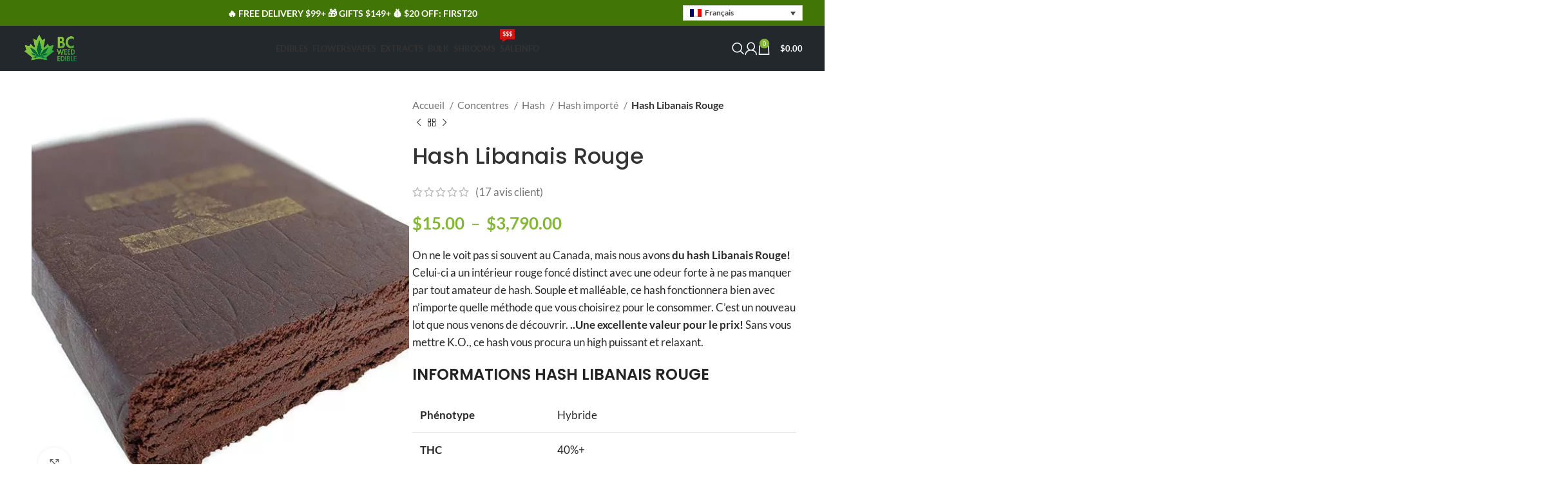

--- FILE ---
content_type: text/html; charset=UTF-8
request_url: https://bcweededible.net/fr/buy/concentres/hasch/hash-importe/hachis-libanais-rouge/
body_size: 88157
content:
<!DOCTYPE html>
<html lang="fr-FR"> <head><meta http-equiv="Content-Type" content="text/html;charset=UTF-8"><script>document.seraph_accel_usbpb=document.createElement;seraph_accel_izrbpb={add:function(b,a=10){void 0===this.a[a]&&(this.a[a]=[]);this.a[a].push(b)},a:{}}</script> <meta name="viewport" content="width=device-width, initial-scale=1.0, maximum-scale=1.0, user-scalable=no"> <link rel="profile" href="https://gmpg.org/xfn/11"> <link rel="pingback" href="https://bcweededible.net/xmlrpc.php"> <meta name="robots" content="index, follow, max-image-preview:large, max-snippet:-1, max-video-preview:-1"> <title>Hash Libanais Rouge achat Canada | Acheter du haschisch libanais de qualité supérieure en ligne | BC Weed Edible</title> <meta name="description" content="Achetez du haschisch libanais rouge AAAA+ à partir de 4 $/gr chez BC Weed Edible. Commandez aujourd'hui pour bénéficier de la livraison gratuite pour les achats de plus de 99 $ et d'un cadeau gratuit pour les commandes de 149 $ et plus ! Regardez !"> <link rel="canonical" href="https://bcweededible.net/fr/buy/concentres/hasch/hash-importe/hachis-libanais-rouge/"> <meta property="og:locale" content="fr_FR"> <meta property="og:type" content="article"> <meta property="og:title" content="Hash Libanais Rouge achat Canada | Acheter du haschisch libanais de qualité supérieure en ligne | BC Weed Edible"> <meta property="og:description" content="Achetez du haschisch libanais rouge AAAA+ à partir de 4 $/gr chez BC Weed Edible. Commandez aujourd'hui pour bénéficier de la livraison gratuite pour les achats de plus de 99 $ et d'un cadeau gratuit pour les commandes de 149 $ et plus ! Regardez !"> <meta property="og:url" content="https://bcweededible.net/fr/buy/concentres/hasch/hash-importe/hachis-libanais-rouge/"> <meta property="og:site_name" content="BC Weed Edible"> <meta property="article:modified_time" content="2026-01-02T07:33:54+00:00"> <meta property="og:image" content="https://bcweededible.net/wp-content/uploads/2022/02/Red-Lebanese-Hash-4.jpg"> <meta property="og:image:width" content="1000"> <meta property="og:image:height" content="1000"> <meta property="og:image:type" content="image/jpeg"> <meta name="twitter:card" content="summary_large_image"> <meta name="twitter:label1" content="Durée de lecture estimée"> <meta name="twitter:data1" content="3 minutes"> <script type="application/ld+json" class="yoast-schema-graph">{"@context":"https://schema.org","@graph":[{"@type":"WebPage","@id":"https://bcweededible.net/fr/buy/concentres/hasch/hash-importe/hachis-libanais-rouge/","url":"https://bcweededible.net/fr/buy/concentres/hasch/hash-importe/hachis-libanais-rouge/","name":"Hash Libanais Rouge achat Canada | Acheter du haschisch libanais de qualité supérieure en ligne | BC Weed Edible","isPartOf":{"@id":"http://bcweededible.net/fr/#website"},"primaryImageOfPage":{"@id":"https://bcweededible.net/fr/buy/concentres/hasch/hash-importe/hachis-libanais-rouge/#primaryimage"},"image":{"@id":"https://bcweededible.net/fr/buy/concentres/hasch/hash-importe/hachis-libanais-rouge/#primaryimage"},"thumbnailUrl":"https://bcweededible.net/wp-content/uploads/2022/02/Red-Lebanese-hash-1.jpg","datePublished":"2022-11-29T20:48:24+00:00","dateModified":"2026-01-02T07:33:54+00:00","description":"Achetez du haschisch libanais rouge AAAA+ à partir de 4 $/gr chez BC Weed Edible. Commandez aujourd'hui pour bénéficier de la livraison gratuite pour les achats de plus de 99 $ et d'un cadeau gratuit pour les commandes de 149 $ et plus ! Regardez !","breadcrumb":{"@id":"https://bcweededible.net/fr/buy/concentres/hasch/hash-importe/hachis-libanais-rouge/#breadcrumb"},"inLanguage":"fr-FR","potentialAction":[{"@type":"ReadAction","target":["https://bcweededible.net/fr/buy/concentres/hasch/hash-importe/hachis-libanais-rouge/"]}]},{"@type":"ImageObject","inLanguage":"fr-FR","@id":"https://bcweededible.net/fr/buy/concentres/hasch/hash-importe/hachis-libanais-rouge/#primaryimage","url":"https://bcweededible.net/wp-content/uploads/2022/02/Red-Lebanese-hash-1.jpg","contentUrl":"https://bcweededible.net/wp-content/uploads/2022/02/Red-Lebanese-hash-1.jpg","width":577,"height":600,"caption":"red lebanese hash brick"},{"@type":"BreadcrumbList","@id":"https://bcweededible.net/fr/buy/concentres/hasch/hash-importe/hachis-libanais-rouge/#breadcrumb","itemListElement":[{"@type":"ListItem","position":1,"name":"Jujubes au Pot Canada","item":"https://bcweededible.net/fr/boutique/"},{"@type":"ListItem","position":2,"name":"Hash Libanais Rouge"}]},{"@type":"WebSite","@id":"http://bcweededible.net/fr/#website","url":"http://bcweededible.net/fr/","name":"BC Weed Edible","description":"","publisher":{"@id":"http://bcweededible.net/fr/#organization"},"potentialAction":[{"@type":"SearchAction","target":{"@type":"EntryPoint","urlTemplate":"http://bcweededible.net/fr/?s={search_term_string}"},"query-input":{"@type":"PropertyValueSpecification","valueRequired":true,"valueName":"search_term_string"}}],"inLanguage":"fr-FR"},{"@type":"Organization","@id":"http://bcweededible.net/fr/#organization","name":"BC Weed Edible","url":"http://bcweededible.net/fr/","logo":{"@type":"ImageObject","inLanguage":"fr-FR","@id":"http://bcweededible.net/fr/#/schema/logo/image/","url":"https://bcweededible.net/wp-content/uploads/2021/12/bc-weed-edible-canada.png","contentUrl":"https://bcweededible.net/wp-content/uploads/2021/12/bc-weed-edible-canada.png","width":270,"height":185,"caption":"BC Weed Edible"},"image":{"@id":"http://bcweededible.net/fr/#/schema/logo/image/"}}]}</script> <link rel="dns-prefetch" href="//www.google.com"> <link rel="dns-prefetch" href="//fonts.googleapis.com"> <script type="o/js-lzl">(()=>{"use strict";const e=[400,500,600,700,800,900],t=e=>`wprm-min-${e}`,n=e=>`wprm-max-${e}`,s=new Set,o="ResizeObserver"in window,r=o?new ResizeObserver((e=>{for(const t of e)c(t.target)})):null,i=.5/(window.devicePixelRatio||1);function c(s){const o=s.getBoundingClientRect().width||0;for(let r=0;r<e.length;r++){const c=e[r],a=o<=c+i;o>c+i?s.classList.add(t(c)):s.classList.remove(t(c)),a?s.classList.add(n(c)):s.classList.remove(n(c))}}function a(e){s.has(e)||(s.add(e),r&&r.observe(e),c(e))}!function(e=document){e.querySelectorAll(".wprm-recipe").forEach(a)}();if(new MutationObserver((e=>{for(const t of e)for(const e of t.addedNodes)e instanceof Element&&(e.matches?.(".wprm-recipe")&&a(e),e.querySelectorAll?.(".wprm-recipe").forEach(a))})).observe(document.documentElement,{childList:!0,subtree:!0}),!o){let e=0;addEventListener("resize",(()=>{e&&cancelAnimationFrame(e),e=requestAnimationFrame((()=>s.forEach(c)))}),{passive:!0})}})();</script>                                                                                                      <script src="https://bcweededible.net/wp-includes/js/jquery/jquery.min.js?ver=3.7.1" id="jquery-core-js" type="o/js-lzl"></script> <script src="https://bcweededible.net/wp-content/plugins/woocommerce/assets/js/jquery-blockui/jquery.blockUI.min.js?ver=2.7.0-wc.10.4.3" id="wc-jquery-blockui-js" data-wp-strategy="defer" type="o/js-lzl"></script> <script id="srpscripts-js-extra" type="o/js-lzl">
/* <![CDATA[ */
var srpscripts_params = {"ajaxurl":"https://bcweededible.net/wp-admin/admin-ajax.php","enable_option_nonce":"33043a1aaa","checked_alert_msg":"Are you sure you want to be part of the Reward Points Program?","unchecked_alert_msg":"Are you sure you want to exit the Reward Points Program?"};
//# sourceURL=srpscripts-js-extra
/* ]]> */
</script> <script src="https://bcweededible.net/wp-content/plugins/rewardsystem/assets/js/srpscripts.js?ver=26.9" id="srpscripts-js" type="o/js-lzl"></script> <script id="fue-account-subscriptions-js-extra" type="o/js-lzl">
/* <![CDATA[ */
var FUE = {"ajaxurl":"https://bcweededible.net/wp-admin/admin-ajax.php","ajax_loader":"https://bcweededible.net/wp-content/plugins/woocommerce-follow-up-emails/templates/images/ajax-loader.gif"};
//# sourceURL=fue-account-subscriptions-js-extra
/* ]]> */
</script> <script src="https://bcweededible.net/wp-content/plugins/woocommerce-follow-up-emails/templates/js/fue-account-subscriptions.js?ver=4.9.20" id="fue-account-subscriptions-js" type="o/js-lzl"></script> <script id="wc-add-to-cart-js-extra" type="o/js-lzl">
/* <![CDATA[ */
var wc_add_to_cart_params = {"ajax_url":"/wp-admin/admin-ajax.php?lang=fr","wc_ajax_url":"/fr/?wc-ajax=%%endpoint%%","i18n_view_cart":"Voir le panier","cart_url":"https://bcweededible.net/fr/panier/","is_cart":"","cart_redirect_after_add":"no"};
//# sourceURL=wc-add-to-cart-js-extra
/* ]]> */
</script> <script src="https://bcweededible.net/wp-content/plugins/woocommerce/assets/js/frontend/add-to-cart.min.js?ver=10.4.3" id="wc-add-to-cart-js" data-wp-strategy="defer" type="o/js-lzl"></script> <script src="https://bcweededible.net/wp-content/plugins/woocommerce/assets/js/zoom/jquery.zoom.min.js?ver=1.7.21-wc.10.4.3" id="wc-zoom-js" defer data-wp-strategy="defer" type="o/js-lzl"></script> <script id="wc-single-product-js-extra" type="o/js-lzl">
/* <![CDATA[ */
var wc_single_product_params = {"i18n_required_rating_text":"Veuillez s\u00e9lectionner une note","i18n_rating_options":["1\u00a0\u00e9toile sur 5","2\u00a0\u00e9toiles sur 5","3\u00a0\u00e9toiles sur 5","4\u00a0\u00e9toiles sur 5","5\u00a0\u00e9toiles sur 5"],"i18n_product_gallery_trigger_text":"Voir la galerie d\u2019images en plein \u00e9cran","review_rating_required":"yes","flexslider":{"rtl":false,"animation":"slide","smoothHeight":true,"directionNav":false,"controlNav":"thumbnails","slideshow":false,"animationSpeed":500,"animationLoop":false,"allowOneSlide":false},"zoom_enabled":"","zoom_options":[],"photoswipe_enabled":"","photoswipe_options":{"shareEl":false,"closeOnScroll":false,"history":false,"hideAnimationDuration":0,"showAnimationDuration":0},"flexslider_enabled":""};
//# sourceURL=wc-single-product-js-extra
/* ]]> */
</script> <script src="https://bcweededible.net/wp-content/plugins/woocommerce/assets/js/frontend/single-product.min.js?ver=10.4.3" id="wc-single-product-js" defer data-wp-strategy="defer" type="o/js-lzl"></script> <script src="https://bcweededible.net/wp-content/plugins/woocommerce/assets/js/js-cookie/js.cookie.min.js?ver=2.1.4-wc.10.4.3" id="wc-js-cookie-js" defer data-wp-strategy="defer" type="o/js-lzl"></script> <script id="woocommerce-js-extra" type="o/js-lzl">
/* <![CDATA[ */
var woocommerce_params = {"ajax_url":"/wp-admin/admin-ajax.php?lang=fr","wc_ajax_url":"/fr/?wc-ajax=%%endpoint%%","i18n_password_show":"Afficher le mot de passe","i18n_password_hide":"Masquer le mot de passe"};
//# sourceURL=woocommerce-js-extra
/* ]]> */
</script> <script src="https://bcweededible.net/wp-content/plugins/woocommerce/assets/js/frontend/woocommerce.min.js?ver=10.4.3" id="woocommerce-js" defer data-wp-strategy="defer" type="o/js-lzl"></script> <script src="https://bcweededible.net/wp-content/plugins/sitepress-multilingual-cms/templates/language-switchers/legacy-dropdown-click/script.min.js?ver=1" id="wpml-legacy-dropdown-click-0-js" type="o/js-lzl"></script> <script src="https://bcweededible.net/wp-content/plugins/js_composer/assets/js/vendors/woocommerce-add-to-cart.js?ver=8.7.2" id="vc_woocommerce-add-to-cart-js-js" type="o/js-lzl"></script> <script src="https://bcweededible.net/wp-content/plugins/woocommerce/assets/js/photoswipe/photoswipe.min.js?ver=4.1.1-wc.10.4.3" id="wc-photoswipe-js" defer data-wp-strategy="defer" type="o/js-lzl"></script> <script src="https://bcweededible.net/wp-content/plugins/woocommerce/assets/js/photoswipe/photoswipe-ui-default.min.js?ver=4.1.1-wc.10.4.3" id="wc-photoswipe-ui-default-js" defer data-wp-strategy="defer" type="o/js-lzl"></script> <script id="fp_action_frontend-js-extra" type="o/js-lzl">
/* <![CDATA[ */
var fp_action_frontend_params = {"ajaxurl":"https://bcweededible.net/wp-admin/admin-ajax.php","fp_gateway_msg":"2ce2cabcf4","user_id":"0"};
//# sourceURL=fp_action_frontend-js-extra
/* ]]> */
</script> <script src="https://bcweededible.net/wp-content/plugins/rewardsystem/includes/frontend/js/modules/fp-action-frontend.js?ver=26.9" id="fp_action_frontend-js" type="o/js-lzl"></script> <script src="https://bcweededible.net/wp-content/plugins/woocommerce/assets/js/select2/select2.full.min.js?ver=4.0.3-wc.10.4.3" id="wc-select2-js" data-wp-strategy="defer" type="o/js-lzl"></script> <script id="wc-enhanced-select-js-extra" type="o/js-lzl">
/* <![CDATA[ */
var wc_enhanced_select_params = {"ajax_url":"https://bcweededible.net/wp-admin/admin-ajax.php","search_customers_nonce":"c726363112"};
//# sourceURL=wc-enhanced-select-js-extra
/* ]]> */
</script> <script src="https://bcweededible.net/wp-content/plugins/woocommerce/assets/js/admin/wc-enhanced-select.min.js?ver=10.4.3" id="wc-enhanced-select-js" type="o/js-lzl"></script> <script src="https://bcweededible.net/wp-content/plugins/rewardsystem/assets/js/footable.js?ver=26.9" id="wp_reward_footable-js" type="o/js-lzl"></script> <script src="https://bcweededible.net/wp-content/plugins/rewardsystem/assets/js/footable.sort.js?ver=26.9" id="wp_reward_footable_sort-js" type="o/js-lzl"></script> <script src="https://bcweededible.net/wp-content/plugins/rewardsystem/assets/js/footable.paginate.js?ver=26.9" id="wp_reward_footable_paging-js" type="o/js-lzl"></script> <script src="https://bcweededible.net/wp-content/plugins/rewardsystem/assets/js/footable.filter.js?ver=26.9" id="wp_reward_footable_filter-js" type="o/js-lzl"></script> <script src="https://bcweededible.net/wp-content/plugins/rewardsystem/assets/js/jscolor/jscolor.js?ver=26.9" id="wp_jscolor_rewards-js" type="o/js-lzl"></script> <script id="frontendscripts-js-extra" type="o/js-lzl">
/* <![CDATA[ */
var frontendscripts_params = {"ajaxurl":"https://bcweededible.net/wp-admin/admin-ajax.php","generate_referral":"a27d8539b7","unset_referral":"4ba779682b","unset_product":"973ce056ce","booking_msg":"f2348b1b40","variation_msg":"f6ba227d4d","enable_option_nonce":"33043a1aaa","loggedinuser":"no","buttonlanguage":"1","wplanguage":"","fbappid":"","url":"https://bcweededible.net/fr/buy/concentres/hasch/hash-importe/hachis-libanais-rouge/","showreferralmsg":"1","showearnmsg":"1","showearnmsg_guest":"1","showpurchasemsg":"2","showbuyingmsg":"1","productpurchasecheckbox":"yes","buyingpointscheckbox":"no","buyingmsg":"1","variable_product_earnmessage":"yes","enqueue_footable":"1","check_purchase_notice_for_variation":"yes","check_referral_notice_for_variation":"yes","check_buying_notice_for_variation":"no","is_product_page":"1","is_date_filter_enabled":"2","custom_date_error_message":"From Date and To Date is mandatory","default_selection_error_message":"Please select any option"};
//# sourceURL=frontendscripts-js-extra
/* ]]> */
</script> <script src="https://bcweededible.net/wp-content/plugins/rewardsystem/includes/frontend/js/frontendscripts.js?ver=26.9" id="frontendscripts-js" type="o/js-lzl"></script> <script src="https://bcweededible.net/wp-content/themes/woodmart/js/libs/device.min.js?ver=7.4.1" id="wd-device-library-js" type="o/js-lzl"></script> <script src="https://bcweededible.net/wp-content/themes/woodmart/js/scripts/global/scrollBar.min.js?ver=7.4.1" id="wd-scrollbar-js" type="o/js-lzl"></script> <script></script><meta name="generator" content="WPML ver:4.8.6 stt:1,4;"> <meta name="theme-color" content="#ffffff"> <meta name="viewport" content="width=device-width, initial-scale=1.0, maximum-scale=1.0, user-scalable=no"> <noscript><style>.woocommerce-product-gallery{opacity:1!important}</style><style></style></noscript> <meta name="generator" content="Powered by WPBakery Page Builder - drag and drop page builder for WordPress."> <link rel="icon" href="https://bcweededible.net/wp-content/uploads/2021/12/cropped-Social-Media-Icon-color-Screen2-32x32.png" sizes="32x32"> <link rel="icon" href="https://bcweededible.net/wp-content/uploads/2021/12/cropped-Social-Media-Icon-color-Screen2-192x192.png" sizes="192x192"> <link rel="apple-touch-icon" href="https://bcweededible.net/wp-content/uploads/2021/12/cropped-Social-Media-Icon-color-Screen2-180x180.png"> <meta name="msapplication-TileImage" content="https://bcweededible.net/wp-content/uploads/2021/12/cropped-Social-Media-Icon-color-Screen2-270x270.png">  <noscript><style>.wpb_animate_when_almost_visible{opacity:1}</style></noscript> <script async src="https://www.googletagmanager.com/gtag/js?id=UA-189608040-1" type="o/js-lzl"></script> <script type="o/js-lzl">
          window.dataLayer = window.dataLayer || [];
          function gtag(){dataLayer.push(arguments);}
          gtag('js', new Date());
        
          gtag('config', 'UA-189608040-1');
        </script> <meta name="google-site-verification" content="n2jaE0umxk-tdRKZzZ0SbzZsIE2lp712NANPo4agkwU">   <noscript><style>.lzl{display:none!important;}</style></noscript><style>img.lzl,img.lzl-ing{opacity:0.01;}img.lzl-ed{transition:opacity .25s ease-in-out;}</style><style id="wp-img-auto-sizes-contain-inline-css">img:is([sizes=auto i],[sizes^="auto," i]){contain-intrinsic-size:3000px 1500px}</style><link rel="stylesheet/lzl-nc" id="address-autocomplete-billing-block-css" href="data:text/css," media="all"><noscript lzl=""><link rel="stylesheet" href="data:text/css," media="all"></noscript><link rel="stylesheet/lzl-nc" id="address-autocomplete-shipping-block-css" href="data:text/css," media="all"><noscript lzl=""><link rel="stylesheet" href="data:text/css," media="all"></noscript><style id="wprm-public-css-crit" media="all">:root{--comment-rating-star-color:#343434}.wprm-comment-rating svg path{fill:var(--comment-rating-star-color)}.wprm-comment-rating svg polygon{stroke:var(--comment-rating-star-color)}.wprm-comment-rating .wprm-rating-star-full svg path{stroke:var(--comment-rating-star-color);fill:var(--comment-rating-star-color)}.wprm-comment-rating .wprm-rating-star-empty svg path{stroke:var(--comment-rating-star-color);fill:none}.wprm-comment-ratings-container svg .wprm-star-full{fill:var(--comment-rating-star-color)}.wprm-comment-ratings-container svg .wprm-star-empty{stroke:var(--comment-rating-star-color)}fieldset.wprm-comment-ratings-container br{display:none}fieldset.wprm-comment-ratings-container span svg{height:100%!important;width:100%!important}.rtl fieldset.wprm-comment-ratings-container span svg{transform:scaleX(-1)}:root{--wprm-popup-font-size:16px;--wprm-popup-background:#fff;--wprm-popup-title:#000;--wprm-popup-content:#444;--wprm-popup-button-background:#5a822b;--wprm-popup-button-text:#fff}@keyframes wprmPopupModalFadeIn{0%{opacity:0}to{opacity:1}}@keyframes wprmPopupModalFadeOut{0%{opacity:1}to{opacity:0}}@keyframes wprmPopupModalSlideIn{0%{transform:translateY(15%)}to{transform:translateY(0)}}@keyframes wprmPopupModalSlideOut{0%{transform:translateY(0)}to{transform:translateY(-10%)}}[data-tippy-root]{max-width:calc(100vw - 10px)}#wp-admin-bar-wp-recipe-maker{display:block!important}img.wprm-comment-rating+br{display:none}.wprm-rating-star svg{display:inline;height:16px;margin:0;vertical-align:middle;width:16px}.wprm-rating-star.rated svg polygon{fill:#000}@keyframes wprmSpin{to{-webkit-transform:rotate(1turn)}}@-webkit-keyframes wprmSpin{to{-webkit-transform:rotate(1turn)}}.wprm-call-to-action.wprm-call-to-action-simple .wprm-call-to-action-icon svg{margin-top:0}.wprm-recipe-icon svg{display:inline;height:1.3em;margin-top:-.15em;overflow:visible;vertical-align:middle;width:1.3em}.wprm-icon-shortcode .wprm-recipe-icon svg{display:inline;height:1em;margin-top:0;overflow:visible;vertical-align:middle;width:1em}.wprm-recipe-jump-to-section-container .wprm-recipe-icon svg{margin-top:0}.wprm-recipe-rating svg{height:1.1em;margin-top:-.15em!important;margin:0;vertical-align:middle;width:1.1em}.wprm-toggle-switch-inside .wprm-toggle-switch-text .wprm-toggle-switch-off .wprm-recipe-icon svg,.wprm-toggle-switch-inside .wprm-toggle-switch-text .wprm-toggle-switch-on .wprm-recipe-icon svg{margin-top:0}.wprm-toggle-buttons-container button.wprm-toggle .wprm-toggle-icon svg{margin-top:-.3em}</style><link rel="stylesheet/lzl-nc" id="wprm-public-css" href="https://bcweededible.net/wp-content/cache/seraphinite-accelerator/s/m/d/css/b7b1453461f4a2b743c5462d00780dfa.bf06.css" media="all"><noscript lzl=""><link rel="stylesheet" href="https://bcweededible.net/wp-content/cache/seraphinite-accelerator/s/m/d/css/b7b1453461f4a2b743c5462d00780dfa.bf06.css" media="all"></noscript><style id="cr-frontend-css-css-crit" media="all">.iv-comment-image{float:left;margin-right:5px;margin-left:0;margin-bottom:5px;margin-top:0;border-radius:5px;overflow:hidden;border:1px solid #e4e1e3;filter:brightness(100%)}.iv-comment-image:hover,.cr-comment-video:hover{filter:brightness(95%)}#reviews div.iv-comment-image img,div.iv-comment-image img{box-shadow:none;width:75px;height:75px;max-width:75px;max-height:75px;object-fit:cover;padding:0;border-radius:0;display:block;position:relative}.cr-comment-images,.cr-comment-videos{margin-bottom:1em}.cr-all-reviews-shortcode .cr-comment-images,.cr-comment-videos{margin:0}.cr-all-reviews-shortcode .cr-review-form-wrap .cr-review-form-nav .cr-nav-left svg,.cr-ajax-reviews-review-form .cr-review-form-wrap .cr-review-form-nav .cr-nav-left svg,.cr-reviews-grid .cr-review-form-wrap .cr-review-form-nav .cr-nav-left svg,.cr-qna-block .cr-review-form-nav .cr-nav-left svg{margin:0 5px 0 0}.cr-ajax-reviews-review-form.cr-ajax-reviews-review-form-nc .cr-review-form-wrap .cr-review-form-nav .cr-nav-left svg{pointer-events:none}.cr-review-form-rating-overall .cr-review-form-rating .cr-review-form-rating-cont .cr-review-form-rating-inner svg{height:30px;width:33px}.cr-voting-cont img,.cr-voting-cont-uni svg{margin-left:0;margin-right:7px;margin-top:0;margin-bottom:0;width:13px;height:16px;cursor:pointer;pointer-events:auto}.rtl .cr-voting-cont img,.rtl .cr-voting-cont-uni svg{margin-right:0;margin-left:7px}.cr-voting-cont-uni .cr-voting-update svg{pointer-events:none}.cr-voting-cont-uni span.cr-voting-upvote svg .cr-voting-svg-int{fill:none}.cr-voting-cont-uni span.cr-voting-upvote svg .cr-voting-svg-ext{fill:#18b394}.cr-voting-cont-uni span.cr-voting-upvote.cr-voting-active svg .cr-voting-svg-int{fill:#00a382;fill-opacity:.4}.cr-voting-cont-uni span.cr-voting-upvote.cr-voting-active svg .cr-voting-svg-ext{fill:#00a382}.cr-voting-cont-uni span.cr-voting-upvote svg:hover .cr-voting-svg-ext,.cr-voting-cont-uni span.cr-voting-downvote svg:hover .cr-voting-svg-ext,.cr-voting-cont-uni span.cr-voting-upvote.cr-voting-active svg:hover .cr-voting-svg-ext,.cr-voting-cont-uni span.cr-voting-downvote.cr-voting-active svg:hover .cr-voting-svg-ext,.cr-voting-cont-uni span.cr-voting-upvote.cr-voting-update svg .cr-voting-svg-ext,.cr-voting-cont-uni span.cr-voting-downvote.cr-voting-update svg .cr-voting-svg-ext{fill:#202020}.cr-voting-cont-uni span.cr-voting-upvote.cr-voting-update svg .cr-voting-svg-int,.cr-voting-cont-uni span.cr-voting-downvote.cr-voting-update svg .cr-voting-svg-int{fill:none;animation:pulse 1s infinite}@keyframes pulse{0%{fill:#fff}50%{fill:#a9a9a9}100%{fill:#fff}}.cr-voting-cont-uni span.cr-voting-downvote svg .cr-voting-svg-int{fill:none}.cr-voting-cont-uni span.cr-voting-downvote svg .cr-voting-svg-ext{fill:#ce2b37}.cr-voting-cont-uni span.cr-voting-downvote.cr-voting-active svg .cr-voting-svg-int{fill:#ca2430;fill-opacity:.4}.cr-voting-cont-uni span.cr-voting-downvote.cr-voting-active svg .cr-voting-svg-ext{fill:#ca2430}#reviews .comment_container{position:relative}.cr-all-reviews-shortcode ol.commentlist li .cr-comment-text .meta .cr-meta-author-title svg{width:18px;height:18px;display:block;margin:0 0 0 10px;color:#4d5d64}.cr-pswp{display:none}#reviews.cr-reviews-ajax-reviews .cr-clear-input svg,.cr-all-reviews-shortcode .cr-clear-input svg,.cr-qna-block .cr-qna-search-block .cr-clear-input svg{display:block;height:16px}#reviews.cr-reviews-ajax-reviews .cr-ajax-reviews-cus-images-modal button.cr-ajax-reviews-cus-images-close svg,.cr-all-reviews-shortcode .cr-ajax-reviews-cus-images-modal button.cr-ajax-reviews-cus-images-close svg{opacity:.64;width:15px;height:15px;font-size:15px}#review_form .cr-upload-images-preview .cr-upload-images-containers .cr-upload-images-delete svg,.cr-upload-images-preview .cr-upload-images-containers .cr-upload-images-delete svg{padding:0;width:18px;height:18px;font-size:18px;line-height:18px;display:block}@font-face{font-family:"slick";font-weight:400;font-style:normal;src:url("/wp-content/plugins/customer-reviews-woocommerce/css/../fonts/slick.eot");src:url("/wp-content/plugins/customer-reviews-woocommerce/css/../fonts/slick.eot?#iefix") format("embedded-opentype"),url("/wp-content/plugins/customer-reviews-woocommerce/css/../fonts/slick.woff") format("woff"),url("/wp-content/plugins/customer-reviews-woocommerce/css/../fonts/slick.ttf") format("truetype"),url("/wp-content/plugins/customer-reviews-woocommerce/css/../fonts/slick.svg#slick") format("svg");font-display:swap}.cr-reviews-slider .slick-dots,.cr-ajax-reviews-cus-images-modal .cr-reviews-slider .slick-dots{position:absolute;bottom:-25px;display:block;width:100%;padding:0;margin:0;list-style:none;text-align:center;border:none}.cr-reviews-slider .slick-dots li{position:relative;display:inline-block;width:20px;height:20px;margin:0 5px;padding:0;cursor:pointer}#reviews.cr-reviews-ajax-reviews div.cr-ajax-reviews-cus-images-modal div.cr-ajax-reviews-cus-images-slider-nav .slick-dots li{position:relative;display:inline-block;width:20px;height:20px;margin:0 5px;padding:0;cursor:pointer}.cr-reviews-slider .slick-dots li button,.cr-ajax-reviews-cus-images-modal .cr-reviews-slider .slick-dots li button{font-size:0;line-height:0;display:block;width:20px;height:20px;padding:5px;cursor:pointer;color:transparent;border:0;outline:none;background:0 0}.cr-reviews-slider .slick-dots li button:not(:hover),.cr-ajax-reviews-cus-images-modal .cr-reviews-slider .slick-dots li button:not(:hover){background:0 0}.cr-reviews-slider .slick-dots li button:hover,.cr-reviews-slider .slick-dots li button:focus{outline:none}.cr-reviews-slider .slick-dots li button:hover:before,.cr-reviews-slider .slick-dots li button:focus:before{opacity:1}.cr-reviews-slider .slick-dots li button:before{font-family:"slick";font-size:6px;line-height:20px;position:absolute;top:0;left:0;width:20px;height:20px;content:"•";text-align:center;opacity:.25;color:black;-webkit-font-smoothing:antialiased;-moz-osx-font-smoothing:grayscale}.cr-reviews-slider .slick-dots li.slick-active button:before{opacity:.75;color:black}</style><link rel="stylesheet/lzl-nc" id="cr-frontend-css-css" href="https://bcweededible.net/wp-content/cache/seraphinite-accelerator/s/m/d/css/b9fdc78418cb8eac4a98eac5cd3d9fe0.1c859.css" media="all"><noscript lzl=""><link rel="stylesheet" href="https://bcweededible.net/wp-content/cache/seraphinite-accelerator/s/m/d/css/b9fdc78418cb8eac4a98eac5cd3d9fe0.1c859.css" media="all"></noscript><style id="fgf-frontend-css-crit" media="all">#lightcase-content{border-radius:10px}</style><link rel="stylesheet/lzl-nc" id="fgf-frontend-css" href="https://bcweededible.net/wp-content/cache/seraphinite-accelerator/s/m/d/css/6cf29d8d71db9003c9b47e85900eba77.1370.css" media="all"><noscript lzl=""><link rel="stylesheet" href="https://bcweededible.net/wp-content/cache/seraphinite-accelerator/s/m/d/css/6cf29d8d71db9003c9b47e85900eba77.1370.css" media="all"></noscript><style id="owl-carousel-css-crit" media="all">@keyframes fadeOut{0%{opacity:1}100%{opacity:0}}</style><link rel="stylesheet/lzl-nc" id="owl-carousel-css" href="https://bcweededible.net/wp-content/cache/seraphinite-accelerator/s/m/d/css/e1a9827dcd7a61e0b21876725b8154ea.d5a.css" media="all"><noscript lzl=""><link rel="stylesheet" href="https://bcweededible.net/wp-content/cache/seraphinite-accelerator/s/m/d/css/e1a9827dcd7a61e0b21876725b8154ea.d5a.css" media="all"></noscript><link rel="stylesheet/lzl-nc" id="fgf-owl-carousel-css" href="https://bcweededible.net/wp-content/cache/seraphinite-accelerator/s/m/d/css/2edf0afdcd071e1933a3a7e85e6aec52.6d1.css" media="all"><noscript lzl=""><link rel="stylesheet" href="https://bcweededible.net/wp-content/cache/seraphinite-accelerator/s/m/d/css/2edf0afdcd071e1933a3a7e85e6aec52.6d1.css" media="all"></noscript><style id="lightcase-css-crit" media="all">@font-face{font-family:lightcase;src:url("/wp-content/plugins/free-gifts-for-woocommerce/assets/css/../fonts/lightcase.eot?55356177");src:url("/wp-content/plugins/free-gifts-for-woocommerce/assets/css/../fonts/lightcase.eot?55356177#iefix") format("embedded-opentype"),url("/wp-content/plugins/free-gifts-for-woocommerce/assets/css/../fonts/lightcase.woff?55356177") format("woff"),url("/wp-content/plugins/free-gifts-for-woocommerce/assets/css/../fonts/lightcase.ttf?55356177") format("truetype"),url("/wp-content/plugins/free-gifts-for-woocommerce/assets/css/../fonts/lightcase.svg?55356177#lightcase") format("svg");font-weight:400;font-style:normal;font-display:swap}[class*=lightcase-icon-]:before{font-family:lightcase,sans-serif;font-style:normal;font-weight:400;speak:none;display:inline-block;text-decoration:inherit;width:1em;text-align:center;font-variant:normal;text-transform:none;line-height:1em}@-webkit-keyframes lightcase-spin{0%{-webkit-transform:rotate(0);-moz-transform:rotate(0);-o-transform:rotate(0);transform:rotate(0)}100%{-webkit-transform:rotate(359deg);-moz-transform:rotate(359deg);-o-transform:rotate(359deg);transform:rotate(359deg)}}@-moz-keyframes lightcase-spin{0%{-webkit-transform:rotate(0);-moz-transform:rotate(0);-o-transform:rotate(0);transform:rotate(0)}100%{-webkit-transform:rotate(359deg);-moz-transform:rotate(359deg);-o-transform:rotate(359deg);transform:rotate(359deg)}}@-o-keyframes lightcase-spin{0%{-webkit-transform:rotate(0);-moz-transform:rotate(0);-o-transform:rotate(0);transform:rotate(0)}100%{-webkit-transform:rotate(359deg);-moz-transform:rotate(359deg);-o-transform:rotate(359deg);transform:rotate(359deg)}}@-ms-keyframes lightcase-spin{0%{-webkit-transform:rotate(0);-moz-transform:rotate(0);-o-transform:rotate(0);transform:rotate(0)}100%{-webkit-transform:rotate(359deg);-moz-transform:rotate(359deg);-o-transform:rotate(359deg);transform:rotate(359deg)}}@keyframes lightcase-spin{0%{-webkit-transform:rotate(0);-moz-transform:rotate(0);-o-transform:rotate(0);transform:rotate(0)}100%{-webkit-transform:rotate(359deg);-moz-transform:rotate(359deg);-o-transform:rotate(359deg);transform:rotate(359deg)}}#lightcase-case{display:none;position:fixed;z-index:2002;top:50%;left:50%;font-family:arial,sans-serif;font-size:13px;line-height:1.5;text-align:left;text-shadow:0 0 10px rgba(0,0,0,.5)}@media screen and (max-width:640px){html[data-lc-type=ajax] #lightcase-case,html[data-lc-type=inline] #lightcase-case{position:fixed!important;top:0!important;left:0!important;right:0!important;bottom:0!important;margin:0!important;padding:55px 0 70px;width:100%!important;height:100%!important;overflow:auto!important}}@media screen and (min-width:641px){html:not([data-lc-type=error]) #lightcase-content{position:relative;z-index:1;text-shadow:none;background-color:#fff;-webkit-box-shadow:0 0 30px rgba(0,0,0,.5);-moz-box-shadow:0 0 30px rgba(0,0,0,.5);-o-box-shadow:0 0 30px rgba(0,0,0,.5);box-shadow:0 0 30px rgba(0,0,0,.5);-webkit-backface-visibility:hidden}}@media screen and (min-width:641px){html[data-lc-type=image] #lightcase-content,html[data-lc-type=video] #lightcase-content{background-color:#333}}html[data-lc-type=ajax] #lightcase-content,html[data-lc-type=error] #lightcase-content,html[data-lc-type=inline] #lightcase-content{-webkit-box-shadow:none;-moz-box-shadow:none;-o-box-shadow:none;box-shadow:none}@media screen and (max-width:640px){html[data-lc-type=ajax] #lightcase-content,html[data-lc-type=error] #lightcase-content,html[data-lc-type=inline] #lightcase-content{position:relative!important;top:auto!important;left:auto!important;width:auto!important;height:auto!important;margin:0!important;padding:0!important;border:none!important;background:0 0!important}}@media screen and (max-width:640px){#lightcase-content h1,#lightcase-content h2,#lightcase-content h3,#lightcase-content h4,#lightcase-content h5,#lightcase-content h6,#lightcase-content p{color:#aaa}}@media screen and (min-width:641px){#lightcase-content h1,#lightcase-content h2,#lightcase-content h3,#lightcase-content h4,#lightcase-content h5,#lightcase-content h6,#lightcase-content p{color:#333}}#lightcase-info{position:absolute;padding-top:15px}#lightcase-info #lightcase-caption,#lightcase-info #lightcase-title{margin:0;padding:0;line-height:1.5;font-weight:400;text-overflow:ellipsis}#lightcase-info #lightcase-title{font-size:17px;color:#aaa}@media screen and (max-width:640px){#lightcase-info #lightcase-title{position:fixed;top:10px;left:0;max-width:87.5%;padding:5px 15px;background:#333}}#lightcase-info #lightcase-caption{clear:both;font-size:13px;color:#aaa}#lightcase-info #lightcase-sequenceInfo{font-size:11px;color:#aaa}@media screen and (max-width:640px){html:not([data-lc-type=image]):not([data-lc-type=video]):not([data-lc-type=flash]):not([data-lc-type=error]) #lightcase-info{position:static}}#lightcase-loading{position:fixed;position:fixed;z-index:9999;z-index:2001;width:1.123em;height:auto;font-size:38px;font-size:32px;line-height:1;text-align:center;text-shadow:none;text-shadow:0 0 15px #fff;top:50%;left:50%;margin-top:-.5em;margin-left:-.5em;opacity:1;-moz-transform-origin:50% 53%;-webkit-animation:lightcase-spin .5s infinite linear;-moz-animation:lightcase-spin .5s infinite linear;-o-animation:lightcase-spin .5s infinite linear;animation:lightcase-spin .5s infinite linear}#lightcase-loading,#lightcase-loading:focus{text-decoration:none;color:#fff;-webkit-tap-highlight-color:transparent;-webkit-transition:color,opacity,ease-in-out .25s;-moz-transition:color,opacity,ease-in-out .25s;-o-transition:color,opacity,ease-in-out .25s;transition:color,opacity,ease-in-out .25s}#lightcase-loading>span{display:inline-block;text-indent:-9999px}a[class*=lightcase-icon-]{position:fixed;z-index:9999;width:1.123em;height:auto;font-size:38px;line-height:1;text-align:center;text-shadow:none;outline:0;cursor:pointer}a[class*=lightcase-icon-],a[class*=lightcase-icon-]:focus{text-decoration:none;color:rgba(255,255,255,.6);-webkit-tap-highlight-color:transparent;-webkit-transition:color,opacity,ease-in-out .25s;-moz-transition:color,opacity,ease-in-out .25s;-o-transition:color,opacity,ease-in-out .25s;transition:color,opacity,ease-in-out .25s}a[class*=lightcase-icon-]>span{display:inline-block;text-indent:-9999px}a[class*=lightcase-icon-]:hover{color:#fff;text-shadow:0 0 15px #fff}@media screen and (max-width:640px){a[class*=lightcase-icon-]{bottom:15px;font-size:24px}}@media screen and (min-width:641px){a[class*=lightcase-icon-]{bottom:50%;margin-bottom:-.5em}#lightcase-case:hover~a[class*=lightcase-icon-],a[class*=lightcase-icon-]:hover{opacity:1}}#lightcase-overlay{display:none;width:100%;min-height:100%;position:fixed;z-index:2000;top:-9999px;bottom:-9999px;left:0;background:#333}@media screen and (max-width:640px){#lightcase-overlay{opacity:1!important}}</style><link rel="stylesheet/lzl-nc" id="lightcase-css" href="https://bcweededible.net/wp-content/cache/seraphinite-accelerator/s/m/d/css/c566036aacf94a50dabf312240d0cd16.f7f.css" media="all"><noscript lzl=""><link rel="stylesheet" href="https://bcweededible.net/wp-content/cache/seraphinite-accelerator/s/m/d/css/c566036aacf94a50dabf312240d0cd16.f7f.css" media="all"></noscript><style id="cr-style-css-crit" media="all">#gourllogin{margin:70px 0 90px;max-width:430px;font-family:"Open Sans",Arial,sans-serif;box-sizing:border-box;text-align:center;height:auto}#gourllogin h3{margin:40px 0 30px}#gourllogin input{text-align:center;background-color:#ecf0f1;border:2px solid transparent;border-radius:3px;font-size:16px;font-weight:200;padding:10px 0;margin-bottom:5px;width:280px;transition:border .5s}#gourllogin input:focus{border:2px solid #3498db;box-shadow:none}#gourlcryptocoins{color:#444;font-family:"Open Sans",sans-serif;font-size:13px;height:auto;line-height:19px;width:auto;text-align:center}#gourlcryptocoins a{text-decoration:none;box-shadow:none;border:0 solid #fff}#gourlcryptocoins img{display:inline}</style><link rel="stylesheet/lzl-nc" id="cr-style-css" href="https://bcweededible.net/wp-content/cache/seraphinite-accelerator/s/m/d/css/a60af621e53dc600f3f55753c53fd7b1.ffc.css" media="all"><noscript lzl=""><link rel="stylesheet" href="https://bcweededible.net/wp-content/cache/seraphinite-accelerator/s/m/d/css/a60af621e53dc600f3f55753c53fd7b1.ffc.css" media="all"></noscript><link rel="stylesheet/lzl-nc" id="follow-up-emails-css" href="https://bcweededible.net/wp-content/cache/seraphinite-accelerator/s/m/d/css/39952a0e435e5691d178b62b013ab161.191.css" media="all"><noscript lzl=""><link rel="stylesheet" href="https://bcweededible.net/wp-content/cache/seraphinite-accelerator/s/m/d/css/39952a0e435e5691d178b62b013ab161.191.css" media="all"></noscript><style id="woocommerce-inline-inline-css">.woocommerce form .form-row .required{visibility:visible}</style><style id="woomotiv-css-crit" media="all">@font-face{font-family:"woomotiv";src:url("/wp-content/plugins/woomotiv/css/../fonts/woomotiv.ttf?bktjsp") format("truetype"),url("/wp-content/plugins/woomotiv/css/../fonts/woomotiv.woff?bktjsp") format("woff"),url("/wp-content/plugins/woomotiv/css/../fonts/woomotiv.svg?bktjsp#woomotiv") format("svg");font-weight:400;font-style:normal;font-display:swap}[class*=wmti-]{font-family:"woomotiv"!important;speak:none;font-style:normal;font-weight:400;font-variant:normal;text-transform:none;line-height:1;-webkit-font-smoothing:antialiased;-moz-osx-font-smoothing:grayscale}@-webkit-keyframes wmt-kf-buzz-out{10%{-webkit-transform:rotate(2deg) translate(0,0);transform:rotate(2deg) translate(0,0)}20%{-webkit-transform:rotate(-2deg) translate(0,0);transform:rotate(-2deg) translate(0,0)}30%{-webkit-transform:rotate(2deg) translate(0,0);transform:rotate(2deg) translate(0,0)}40%{-webkit-transform:rotate(-2deg) translate(0,0);transform:rotate(-2deg) translate(0,0)}50%{-webkit-transform:rotate(1deg) translate(0,0);transform:rotate(1deg) translate(0,0)}60%{-webkit-transform:rotate(-1deg) translate(0,0);transform:rotate(-1deg) translate(0,0)}70%{-webkit-transform:rotate(1deg) translate(0,0);transform:rotate(1deg) translate(0,0)}80%{-webkit-transform:rotate(-1deg) translate(0,0);transform:rotate(-1deg) translate(0,0)}90%{-webkit-transform:rotate(0) translate(0,0);transform:rotate(0) translate(0,0)}100%{-webkit-transform:rotate(0) translate(0,0);transform:rotate(0) translate(0,0)}}@keyframes wmt-kf-buzz-out{10%{-webkit-transform:rotate(2deg) translate(0,0);transform:rotate(2deg) translate(0,0)}20%{-webkit-transform:rotate(-2deg) translate(0,0);transform:rotate(-2deg) translate(0,0)}30%{-webkit-transform:rotate(2deg) translate(0,0);transform:rotate(2deg) translate(0,0)}40%{-webkit-transform:rotate(-2deg) translate(0,0);transform:rotate(-2deg) translate(0,0)}50%{-webkit-transform:rotate(1deg) translate(0,0);transform:rotate(1deg) translate(0,0)}60%{-webkit-transform:rotate(-1deg) translate(0,0);transform:rotate(-1deg) translate(0,0)}70%{-webkit-transform:rotate(1deg) translate(0,0);transform:rotate(1deg) translate(0,0)}80%{-webkit-transform:rotate(-1deg) translate(0,0);transform:rotate(-1deg) translate(0,0)}90%{-webkit-transform:rotate(0) translate(0,0);transform:rotate(0) translate(0,0)}100%{-webkit-transform:rotate(0) translate(0,0);transform:rotate(0) translate(0,0)}}@-webkit-keyframes wmt-kf-buzz-out-top-center{10%{-webkit-transform:rotate(2deg) translate(-50%,0);transform:rotate(2deg) translate(-50%,0)}20%{-webkit-transform:rotate(-2deg) translate(-50%,0);transform:rotate(-2deg) translate(-50%,0)}30%{-webkit-transform:rotate(2deg) translate(-50%,0);transform:rotate(2deg) translate(-50%,0)}40%{-webkit-transform:rotate(-2deg) translate(-50%,0);transform:rotate(-2deg) translate(-50%,0)}50%{-webkit-transform:rotate(1deg) translate(-50%,0);transform:rotate(1deg) translate(-50%,0)}60%{-webkit-transform:rotate(-1deg) translate(-50%,0);transform:rotate(-1deg) translate(-50%,0)}70%{-webkit-transform:rotate(1deg) translate(-50%,0);transform:rotate(1deg) translate(-50%,0)}80%{-webkit-transform:rotate(-1deg) translate(-50%,0);transform:rotate(-1deg) translate(-50%,0)}90%{-webkit-transform:rotate(0) translate(-50%,0);transform:rotate(0) translate(-50%,0)}100%{-webkit-transform:rotate(0) translate(-50%,0);transform:rotate(0) translate(-50%,0)}}@keyframes wmt-kf-buzz-out-top-center{10%{-webkit-transform:rotate(2deg) translate(-50%,0);transform:rotate(2deg) translate(-50%,0)}20%{-webkit-transform:rotate(-2deg) translate(-50%,0);transform:rotate(-2deg) translate(-50%,0)}30%{-webkit-transform:rotate(2deg) translate(-50%,0);transform:rotate(2deg) translate(-50%,0)}40%{-webkit-transform:rotate(-2deg) translate(-50%,0);transform:rotate(-2deg) translate(-50%,0)}50%{-webkit-transform:rotate(1deg) translate(-50%,0);transform:rotate(1deg) translate(-50%,0)}60%{-webkit-transform:rotate(-1deg) translate(-50%,0);transform:rotate(-1deg) translate(-50%,0)}70%{-webkit-transform:rotate(1deg) translate(-50%,0);transform:rotate(1deg) translate(-50%,0)}80%{-webkit-transform:rotate(-1deg) translate(-50%,0);transform:rotate(-1deg) translate(-50%,0)}90%{-webkit-transform:rotate(0) translate(-50%,0);transform:rotate(0) translate(-50%,0)}100%{-webkit-transform:rotate(0) translate(-50%,0);transform:rotate(0) translate(-50%,0)}}@-webkit-keyframes wmt-kf-buzz-out-center-left{10%{-webkit-transform:rotate(2deg) translate(-50%,-50%);transform:rotate(2deg) translate(-50%,-50%)}20%{-webkit-transform:rotate(-2deg) translate(-50%,-50%);transform:rotate(-2deg) translate(-50%,-50%)}30%{-webkit-transform:rotate(2deg) translate(-50%,-50%);transform:rotate(2deg) translate(-50%,-50%)}40%{-webkit-transform:rotate(-2deg) translate(-50%,-50%);transform:rotate(-2deg) translate(-50%,-50%)}50%{-webkit-transform:rotate(1deg) translate(-50%,-50%);transform:rotate(1deg) translate(-50%,-50%)}60%{-webkit-transform:rotate(-1deg) translate(-50%,-50%);transform:rotate(-1deg) translate(-50%,-50%)}70%{-webkit-transform:rotate(1deg) translate(-50%,-50%);transform:rotate(1deg) translate(-50%,-50%)}80%{-webkit-transform:rotate(-1deg) translate(-50%,-50%);transform:rotate(-1deg) translate(-50%,-50%)}90%{-webkit-transform:rotate(0) translate(-50%,-50%);transform:rotate(0) translate(-50%,-50%)}100%{-webkit-transform:rotate(0) translate(-50%,-50%);transform:rotate(0) translate(-50%,-50%)}}@keyframes wmt-kf-buzz-out-center-left{10%{-webkit-transform:rotate(2deg) translate(-50%,-50%);transform:rotate(2deg) translate(-50%,-50%)}20%{-webkit-transform:rotate(-2deg) translate(-50%,-50%);transform:rotate(-2deg) translate(-50%,-50%)}30%{-webkit-transform:rotate(2deg) translate(-50%,-50%);transform:rotate(2deg) translate(-50%,-50%)}40%{-webkit-transform:rotate(-2deg) translate(-50%,-50%);transform:rotate(-2deg) translate(-50%,-50%)}50%{-webkit-transform:rotate(1deg) translate(-50%,-50%);transform:rotate(1deg) translate(-50%,-50%)}60%{-webkit-transform:rotate(-1deg) translate(-50%,-50%);transform:rotate(-1deg) translate(-50%,-50%)}70%{-webkit-transform:rotate(1deg) translate(-50%,-50%);transform:rotate(1deg) translate(-50%,-50%)}80%{-webkit-transform:rotate(-1deg) translate(-50%,-50%);transform:rotate(-1deg) translate(-50%,-50%)}90%{-webkit-transform:rotate(0) translate(-50%,-50%);transform:rotate(0) translate(-50%,-50%)}100%{-webkit-transform:rotate(0) translate(-50%,-50%);transform:rotate(0) translate(-50%,-50%)}}@-webkit-keyframes wmt-kf-pop{0%{-webkit-transform:scale(0) translate(-50%,0);transform:scale(0) translate(-50%,0)}70%{-webkit-transform:scale(1.3) translate(-50%,0);transform:scale(1.3) translate(-50%,0)}100%{-webkit-transform:scale(1) translate(-50%,0);transform:scale(1) translate(-50%,0)}}@keyframes wmt-kf-pop{0%{-webkit-transform:scale(0) translate(-50%,0);transform:scale(0) translate(-50%,0)}70%{-webkit-transform:scale(1.3) translate(-50%,0);transform:scale(1.3) translate(-50%,0)}100%{-webkit-transform:scale(1) translate(-50%,0);transform:scale(1) translate(-50%,0)}}@-webkit-keyframes wmt-kf-pop-center-leftright{0%{-webkit-transform:scale(0) translate(-50%,-50%);transform:scale(0) translate(-50%,-50%)}70%{-webkit-transform:scale(1.2) translate(-50%,-50%);transform:scale(1.2) translate(-50%,-50%)}100%{-webkit-transform:scale(1) translate(-50%,-50%);transform:scale(1) translate(-50%,-50%)}}@keyframes wmt-kf-pop-center-leftright{0%{-webkit-transform:scale(0) translate(-50%,-50%);transform:scale(0) translate(-50%,-50%)}70%{-webkit-transform:scale(1.2) translate(-50%,-50%);transform:scale(1.2) translate(-50%,-50%)}100%{-webkit-transform:scale(1) translate(-50%,-50%);transform:scale(1) translate(-50%,-50%)}}@-webkit-keyframes wmt-kf-wobble-skew{16.65%{-webkit-transform:skew(-12deg) translate(-50%,0);transform:skew(-12deg) translate(-50%,0)}33.3%{-webkit-transform:skew(10deg) translate(-50%,0);transform:skew(10deg) translate(-50%,0)}49.95%{-webkit-transform:skew(-6deg) translate(-50%,0);transform:skew(-6deg) translate(-50%,0)}66.6%{-webkit-transform:skew(4deg) translate(-50%,0);transform:skew(4deg) translate(-50%,0)}83.25%{-webkit-transform:skew(-2deg) translate(-50%,0);transform:skew(-2deg) translate(-50%,0)}100%{-webkit-transform:skew(0) translate(-50%,0);transform:skew(0) translate(-50%,0)}}@keyframes wmt-kf-wobble-skew{16.65%{-webkit-transform:skew(-12deg) translate(-50%,0);transform:skew(-12deg) translate(-50%,0)}33.3%{-webkit-transform:skew(10deg) translate(-50%,0);transform:skew(10deg) translate(-50%,0)}49.95%{-webkit-transform:skew(-6deg) translate(-50%,0);transform:skew(-6deg) translate(-50%,0)}66.6%{-webkit-transform:skew(4deg) translate(-50%,0);transform:skew(4deg) translate(-50%,0)}83.25%{-webkit-transform:skew(-2deg) translate(-50%,0);transform:skew(-2deg) translate(-50%,0)}100%{-webkit-transform:skew(0) translate(-50%,0);transform:skew(0) translate(-50%,0)}}@-webkit-keyframes wmt-kf-wobble-skew-center-leftright{16.65%{-webkit-transform:skew(-12deg) translate(-50%,-50%);transform:skew(-12deg) translate(-50%,-50%)}33.3%{-webkit-transform:skew(10deg) translate(-50%,-50%);transform:skew(10deg) translate(-50%,-50%)}49.95%{-webkit-transform:skew(-6deg) translate(-50%,-50%);transform:skew(-6deg) translate(-50%,-50%)}66.6%{-webkit-transform:skew(4deg) translate(-50%,-50%);transform:skew(4deg) translate(-50%,-50%)}83.25%{-webkit-transform:skew(-2deg) translate(-50%,-50%);transform:skew(-2deg) translate(-50%,-50%)}100%{-webkit-transform:skew(0) translate(-50%,-50%);transform:skew(0) translate(-50%,-50%)}}@keyframes wmt-kf-wobble-skew-center-leftright{16.65%{-webkit-transform:skew(-12deg) translate(-50%,-50%);transform:skew(-12deg) translate(-50%,-50%)}33.3%{-webkit-transform:skew(10deg) translate(-50%,-50%);transform:skew(10deg) translate(-50%,-50%)}49.95%{-webkit-transform:skew(-6deg) translate(-50%,-50%);transform:skew(-6deg) translate(-50%,-50%)}66.6%{-webkit-transform:skew(4deg) translate(-50%,-50%);transform:skew(4deg) translate(-50%,-50%)}83.25%{-webkit-transform:skew(-2deg) translate(-50%,-50%);transform:skew(-2deg) translate(-50%,-50%)}100%{-webkit-transform:skew(0) translate(-50%,-50%);transform:skew(0) translate(-50%,-50%)}}@media screen and (min-width:375px){@-webkit-keyframes wmt-kf-buzz-out-center-left{10%{-webkit-transform:rotate(2deg) translate(0,-50%);transform:rotate(2deg) translate(0,-50%)}20%{-webkit-transform:rotate(-2deg) translate(0,-50%);transform:rotate(-2deg) translate(0,-50%)}30%{-webkit-transform:rotate(2deg) translate(0,-50%);transform:rotate(2deg) translate(0,-50%)}40%{-webkit-transform:rotate(-2deg) translate(0,-50%);transform:rotate(-2deg) translate(0,-50%)}50%{-webkit-transform:rotate(1deg) translate(0,-50%);transform:rotate(1deg) translate(0,-50%)}60%{-webkit-transform:rotate(-1deg) translate(0,-50%);transform:rotate(-1deg) translate(0,-50%)}70%{-webkit-transform:rotate(1deg) translate(0,-50%);transform:rotate(1deg) translate(0,-50%)}80%{-webkit-transform:rotate(-1deg) translate(0,-50%);transform:rotate(-1deg) translate(0,-50%)}90%{-webkit-transform:rotate(0) translate(0,-50%);transform:rotate(0) translate(0,-50%)}100%{-webkit-transform:rotate(0) translate(0,-50%);transform:rotate(0) translate(0,-50%)}}@keyframes wmt-kf-buzz-out-center-left{10%{-webkit-transform:rotate(2deg) translate(0,-50%);transform:rotate(2deg) translate(0,-50%)}20%{-webkit-transform:rotate(-2deg) translate(0,-50%);transform:rotate(-2deg) translate(0,-50%)}30%{-webkit-transform:rotate(2deg) translate(0,-50%);transform:rotate(2deg) translate(0,-50%)}40%{-webkit-transform:rotate(-2deg) translate(0,-50%);transform:rotate(-2deg) translate(0,-50%)}50%{-webkit-transform:rotate(1deg) translate(0,-50%);transform:rotate(1deg) translate(0,-50%)}60%{-webkit-transform:rotate(-1deg) translate(0,-50%);transform:rotate(-1deg) translate(0,-50%)}70%{-webkit-transform:rotate(1deg) translate(0,-50%);transform:rotate(1deg) translate(0,-50%)}80%{-webkit-transform:rotate(-1deg) translate(0,-50%);transform:rotate(-1deg) translate(0,-50%)}90%{-webkit-transform:rotate(0) translate(0,-50%);transform:rotate(0) translate(0,-50%)}100%{-webkit-transform:rotate(0) translate(0,-50%);transform:rotate(0) translate(0,-50%)}}@-webkit-keyframes wmt-kf-pop{0%{-webkit-transform:scale(0) translate(0,0);transform:scale(0) translate(0,0)}70%{-webkit-transform:scale(1.3) translate(0,0);transform:scale(1.3) translate(0,0)}100%{-webkit-transform:scale(1) translate(0,0);transform:scale(1) translate(0,0)}}@keyframes wmt-kf-pop{0%{-webkit-transform:scale(0) translate(0,0);transform:scale(0) translate(0,0)}70%{-webkit-transform:scale(1.3) translate(0,0);transform:scale(1.3) translate(0,0)}100%{-webkit-transform:scale(1) translate(0,0);transform:scale(1) translate(0,0)}}@-webkit-keyframes wmt-kf-pop-center-topbottom{0%{-webkit-transform:scale(0) translate(-50%,0);transform:scale(0) translate(-50%,0)}70%{-webkit-transform:scale(1.3) translate(-50%,0);transform:scale(1.3) translate(-50%,0)}100%{-webkit-transform:scale(1) translate(-50%,0);transform:scale(1) translate(-50%,0)}}@keyframes wmt-kf-pop-center-topbottom{0%{-webkit-transform:scale(0) translate(-50%,0);transform:scale(0) translate(-50%,0)}70%{-webkit-transform:scale(1.3) translate(-50%,0);transform:scale(1.3) translate(-50%,0)}100%{-webkit-transform:scale(1) translate(-50%,0);transform:scale(1) translate(-50%,0)}}@-webkit-keyframes wmt-kf-pop-center-leftright{0%{-webkit-transform:scale(0) translate(0,-50%);transform:scale(0) translate(0,-50%)}70%{-webkit-transform:scale(1.2) translate(0,-50%);transform:scale(1.2) translate(0,-50%)}100%{-webkit-transform:scale(1) translate(0,-50%);transform:scale(1) translate(0,-50%)}}@keyframes wmt-kf-pop-center-leftright{0%{-webkit-transform:scale(0) translate(0,-50%);transform:scale(0) translate(0,-50%)}70%{-webkit-transform:scale(1.2) translate(0,-50%);transform:scale(1.2) translate(0,-50%)}100%{-webkit-transform:scale(1) translate(0,-50%);transform:scale(1) translate(0,-50%)}}@-webkit-keyframes wmt-kf-wobble-skew{16.65%{-webkit-transform:skew(-12deg) translate(0,0);transform:skew(-12deg) translate(0,0)}33.3%{-webkit-transform:skew(10deg) translate(0,0);transform:skew(10deg) translate(0,0)}49.95%{-webkit-transform:skew(-6deg) translate(0,0);transform:skew(-6deg) translate(0,0)}66.6%{-webkit-transform:skew(4deg) translate(0,0);transform:skew(4deg) translate(0,0)}83.25%{-webkit-transform:skew(-2deg) translate(0,0);transform:skew(-2deg) translate(0,0)}100%{-webkit-transform:skew(0) translate(0,0);transform:skew(0) translate(0,0)}}@keyframes wmt-kf-wobble-skew{16.65%{-webkit-transform:skew(-12deg) translate(0,0);transform:skew(-12deg) translate(0,0)}33.3%{-webkit-transform:skew(10deg) translate(0,0);transform:skew(10deg) translate(0,0)}49.95%{-webkit-transform:skew(-6deg) translate(0,0);transform:skew(-6deg) translate(0,0)}66.6%{-webkit-transform:skew(4deg) translate(0,0);transform:skew(4deg) translate(0,0)}83.25%{-webkit-transform:skew(-2deg) translate(0,0);transform:skew(-2deg) translate(0,0)}100%{-webkit-transform:skew(0) translate(0,0);transform:skew(0) translate(0,0)}}@-webkit-keyframes wmt-kf-wobble-skew-center-topbottom{16.65%{-webkit-transform:skew(-12deg) translate(-50%,0);transform:skew(-12deg) translate(-50%,0)}33.3%{-webkit-transform:skew(10deg) translate(-50%,0);transform:skew(10deg) translate(-50%,0)}49.95%{-webkit-transform:skew(-6deg) translate(-50%,0);transform:skew(-6deg) translate(-50%,0)}66.6%{-webkit-transform:skew(4deg) translate(-50%,0);transform:skew(4deg) translate(-50%,0)}83.25%{-webkit-transform:skew(-2deg) translate(-50%,0);transform:skew(-2deg) translate(-50%,0)}100%{-webkit-transform:skew(0) translate(-50%,0);transform:skew(0) translate(-50%,0)}}@keyframes wmt-kf-wobble-skew-center-topbottom{16.65%{-webkit-transform:skew(-12deg) translate(-50%,0);transform:skew(-12deg) translate(-50%,0)}33.3%{-webkit-transform:skew(10deg) translate(-50%,0);transform:skew(10deg) translate(-50%,0)}49.95%{-webkit-transform:skew(-6deg) translate(-50%,0);transform:skew(-6deg) translate(-50%,0)}66.6%{-webkit-transform:skew(4deg) translate(-50%,0);transform:skew(4deg) translate(-50%,0)}83.25%{-webkit-transform:skew(-2deg) translate(-50%,0);transform:skew(-2deg) translate(-50%,0)}100%{-webkit-transform:skew(0) translate(-50%,0);transform:skew(0) translate(-50%,0)}}@-webkit-keyframes wmt-kf-wobble-skew-center-leftright{16.65%{-webkit-transform:skew(-12deg) translate(0,-50%);transform:skew(-12deg) translate(0,-50%)}33.3%{-webkit-transform:skew(10deg) translate(0,-50%);transform:skew(10deg) translate(0,-50%)}49.95%{-webkit-transform:skew(-6deg) translate(0,-50%);transform:skew(-6deg) translate(0,-50%)}66.6%{-webkit-transform:skew(4deg) translate(0,-50%);transform:skew(4deg) translate(0,-50%)}83.25%{-webkit-transform:skew(-2deg) translate(0,-50%);transform:skew(-2deg) translate(0,-50%)}100%{-webkit-transform:skew(0) translate(0,-50%);transform:skew(0) translate(0,-50%)}}@keyframes wmt-kf-wobble-skew-center-leftright{16.65%{-webkit-transform:skew(-12deg) translate(0,-50%);transform:skew(-12deg) translate(0,-50%)}33.3%{-webkit-transform:skew(10deg) translate(0,-50%);transform:skew(10deg) translate(0,-50%)}49.95%{-webkit-transform:skew(-6deg) translate(0,-50%);transform:skew(-6deg) translate(0,-50%)}66.6%{-webkit-transform:skew(4deg) translate(0,-50%);transform:skew(4deg) translate(0,-50%)}83.25%{-webkit-transform:skew(-2deg) translate(0,-50%);transform:skew(-2deg) translate(0,-50%)}100%{-webkit-transform:skew(0) translate(0,-50%);transform:skew(0) translate(0,-50%)}}}</style><link rel="stylesheet/lzl-nc" id="woomotiv-css" href="https://bcweededible.net/wp-content/cache/seraphinite-accelerator/s/m/d/css/df13f915cd47c922db31dc0f5dedef8d.4178.css" media="all"><noscript lzl=""><link rel="stylesheet" href="https://bcweededible.net/wp-content/cache/seraphinite-accelerator/s/m/d/css/df13f915cd47c922db31dc0f5dedef8d.4178.css" media="all"></noscript><style id="woomotiv-inline-css"></style><link id="woomotiv-inline-css-nonCrit" rel="stylesheet/lzl-nc" href="/wp-content/cache/seraphinite-accelerator/s/m/d/css/dd4cdaca35623d5c077de9922cb0102e.1ad.css"><noscript lzl=""><link rel="stylesheet" href="/wp-content/cache/seraphinite-accelerator/s/m/d/css/dd4cdaca35623d5c077de9922cb0102e.1ad.css"></noscript><style id="wpml-legacy-dropdown-click-0-css-crit" media="all">.wpml-ls-legacy-dropdown-click{width:15.5em;max-width:100%}.wpml-ls-legacy-dropdown-click>ul{position:relative;padding:0;margin:0!important;list-style-type:none}.wpml-ls-legacy-dropdown-click .wpml-ls-item{padding:0;margin:0;list-style-type:none}.wpml-ls-legacy-dropdown-click a{display:block;text-decoration:none;color:#444;border:1px solid #cdcdcd;background-color:#fff;padding:5px 10px;line-height:1}.wpml-ls-legacy-dropdown-click a span{vertical-align:middle}.wpml-ls-legacy-dropdown-click a.wpml-ls-item-toggle{position:relative;padding-right:calc(10px + 1.4em)}.wpml-ls-legacy-dropdown-click a.wpml-ls-item-toggle:after{content:"";vertical-align:middle;display:inline-block;border:.35em solid transparent;border-top:.5em solid;position:absolute;right:10px;top:calc(50% - .175em)}.wpml-ls-legacy-dropdown-click .wpml-ls-current-language:hover>a,.wpml-ls-legacy-dropdown-click a:focus,.wpml-ls-legacy-dropdown-click a:hover{color:#000;background:#eee}.wpml-ls-legacy-dropdown-click .wpml-ls-sub-menu{visibility:hidden;position:absolute;top:100%;right:0;left:0;border-top:1px solid #cdcdcd;padding:0;margin:0;list-style-type:none;z-index:101}.wpml-ls-legacy-dropdown-click .wpml-ls-sub-menu a{border-width:0 1px 1px}.wpml-ls-legacy-dropdown-click .wpml-ls-flag{display:inline;vertical-align:middle}.wpml-ls-legacy-dropdown-click .wpml-ls-flag+span{margin-left:.4em}</style><link rel="stylesheet/lzl-nc" id="wpml-legacy-dropdown-click-0-css" href="https://bcweededible.net/wp-content/cache/seraphinite-accelerator/s/m/d/css/b9912ba105e438361175a48e722325c8.119.css" media="all"><noscript lzl=""><link rel="stylesheet" href="https://bcweededible.net/wp-content/cache/seraphinite-accelerator/s/m/d/css/b9912ba105e438361175a48e722325c8.119.css" media="all"></noscript><style id="wpml-legacy-dropdown-click-0-inline-css">.wpml-ls-statics-shortcode_actions{background-color:#000}</style><style id="wc-mnm-frontend-css-crit" media="all">@font-face{font-family:WC-Mix-And-Match;src:url("/wp-content/plugins/woocommerce-mix-and-match-products/assets/css/frontend/../../fonts/WC-Mix-And-Match.eot?v=2.3");src:url("/wp-content/plugins/woocommerce-mix-and-match-products/assets/css/frontend/../../fonts/WC-Mix-And-Match.eot?v=2.3#iefix") format("embedded-opentype"),url("/wp-content/plugins/woocommerce-mix-and-match-products/assets/css/frontend/../../fonts/WC-Mix-And-Match.woff?v=2.3") format("woff"),url("/wp-content/plugins/woocommerce-mix-and-match-products/assets/css/frontend/../../fonts/WC-Mix-And-Match.ttf?v=2.3") format("truetype"),url("/wp-content/plugins/woocommerce-mix-and-match-products/assets/css/frontend/../../fonts/WC-Mix-And-Match.svg?v=2.3#WC-Mix-And-Match") format("svg");font-weight:400;font-style:normal;font-display:swap}.js .mnm_message,.woocommerce-js .mnm_message{display:none}.mnm_form .child-item.outofstock{filter:grayscale(100%);opacity:50%}.mnm_form .child-item dl.variation{font-size:var(--wp--preset--font-size--small,.875em);display:grid;grid-template-columns:auto auto;grid-row-gap:.3em;margin:0;padding:0}.mnm_form .child-item dl.variation dt{font-weight:700;margin:0}.mnm_form .child-item dl.variation dd{margin:0}.mnm_form.has-center-aligned-quantity .child-item dl.variation{justify-content:center}.mnm_form .mnm_child_product_images{position:relative}.mnm_form .mnm_child_product_images figure{margin:0}.mnm_form .product-quantity .quantity{display:flex;position:relative;width:-moz-max-content;width:max-content}.mnm_form .product-quantity .stock,.mnm_form .product-quantity .unavailable{font-size:.875em}.mnm_form .mnm_reset{margin-bottom:3em!important;display:initial}.mnm_form .mnm_reset:after{font-family:WC-Mix-And-Match;font-weight:400;font-variant:normal;text-transform:none;line-height:1;-webkit-font-smoothing:antialiased;margin-left:.618em;content:"";text-decoration:none;display:inline-block;transform:scaleX(-1)}.mnm_form .mnm_message_content{list-style:none;margin:0}.mnm_form .mnm_message_content li{margin-left:0;margin-top:0;margin-right:0;padding-left:0;padding-right:0}.mnm_form .mnm_price::before{display:table;content:" ";clear:both}.mnm_form .mnm_button_wrap button.disabled,.mnm_form .mnm_button_wrap button:disabled{opacity:.2}.mnm_form.layout_tabular table{border-width:0!important;display:table;width:100%}.mnm_form.layout_tabular table td,.mnm_form.layout_tabular table th{border:0}.mnm_form.layout_tabular table thead{word-break:normal}.mnm_form.layout_tabular table td{vertical-align:top;width:inherit}.mnm_form.layout_tabular table .child-item{display:table-row;width:100%}.mnm_form.layout_tabular table .product-thumbnail{width:15%}.mnm_form.layout_tabular table .product-thumbnail .mnm_image img{display:block;max-width:100%;width:auto;height:auto}.mnm_form.layout_tabular table .woocommerce-loop-product__title{font-size:1em;font-weight:400;margin-top:0}.mnm_form.layout_tabular table .product-quantity{text-align:center}.mnm_form.layout_tabular table .product-details{text-align:left}.mnm_form.layout_tabular table dl{font-size:85%}@media (min-width:1040px){body:not(.wp-admin) .mnm_form.layout_tabular .products .product-thumbnail{width:20%}body:not(.wp-admin) .mnm_form.layout_tabular .products .product-thumbnail .mnm_image{min-width:5em}body:not(.wp-admin) .mnm_form.layout_tabular .products .woocommerce-loop-product__title{font-size:1.125em}}@keyframes wc_mnm_fadein{from{transform:translate(-50%,0);opacity:0}to{transform:translate(-50%,-120%);opacity:1}}@keyframes wc_mnm_fadeout{from{transform:translate(-50%,-120%);opacity:1}to{transform:translate(-50%,0);opacity:0}}.single-product div.product form.cart .mnm_child_products.tabular .quantity{margin-right:0}.single-product div.product form.cart .mnm_item p.price{font-size:initial;margin-bottom:0}.single-product div.product form.cart .mnm_item p.price .woocommerce-Price-amount.amount{font-size:initial}.product-type-mix-and-match #ppc-button,.product-type-mix-and-match #ppcp-messages{display:none!important}.product-type-mix-and-match #wcpay-payment-request-button-separator,.product-type-mix-and-match #wcpay-payment-request-wrapper{display:none!important}</style><link rel="stylesheet/lzl-nc" id="wc-mnm-frontend-css" href="https://bcweededible.net/wp-content/cache/seraphinite-accelerator/s/m/d/css/7c35305a06ac29a7f51ae55c14579412.1f71.css" media="all"><noscript lzl=""><link rel="stylesheet" href="https://bcweededible.net/wp-content/cache/seraphinite-accelerator/s/m/d/css/7c35305a06ac29a7f51ae55c14579412.1f71.css" media="all"></noscript><style id="el-section-title-css-crit" media="all">.title-wrapper [class*=title]{display:inline-block}.wpb-js-composer .title-wrapper [class*=title]{max-width:var(--content-width)}</style><link rel="stylesheet/lzl-nc" id="el-section-title-css" href="https://bcweededible.net/wp-content/cache/seraphinite-accelerator/s/m/d/css/5092a9578dfb5a1985c5d8dab4e10aed.630.css" media="all"><noscript lzl=""><link rel="stylesheet" href="https://bcweededible.net/wp-content/cache/seraphinite-accelerator/s/m/d/css/5092a9578dfb5a1985c5d8dab4e10aed.630.css" media="all"></noscript><link rel="stylesheet/lzl-nc" id="wd-section-title-style-simple-and-brd-css" href="https://bcweededible.net/wp-content/cache/seraphinite-accelerator/s/m/d/css/3e6984287bb944f9b01a0fe14b09b56d.472.css" media="all"><noscript lzl=""><link rel="stylesheet" href="https://bcweededible.net/wp-content/cache/seraphinite-accelerator/s/m/d/css/3e6984287bb944f9b01a0fe14b09b56d.472.css" media="all"></noscript><link rel="stylesheet/lzl-nc" id="wd-owl-carousel-css" href="data:text/css," media="all"><noscript lzl=""><link rel="stylesheet" href="data:text/css," media="all"></noscript><link rel="stylesheet/lzl-nc" id="wd-image-gallery-css" href="https://bcweededible.net/wp-content/cache/seraphinite-accelerator/s/m/d/css/20c45751326a2737ef683d362e4f9383.be.css" media="all"><noscript lzl=""><link rel="stylesheet" href="https://bcweededible.net/wp-content/cache/seraphinite-accelerator/s/m/d/css/20c45751326a2737ef683d362e4f9383.be.css" media="all"></noscript><style id="wd-accordion-css-crit" media="all">.wd-accordion-title{display:flex;align-items:center;padding-block:var(--wd-accordion-spacing);cursor:pointer;transition:all .25s ease;user-select:none}.wd-accordion-title:is(.wd-active,:hover) .wd-accordion-title-text{color:var(--wd-primary-color)}.wd-accordion-title-text{flex:1;color:var(--wd-title-color);font-weight:var(--wd-title-font-weight);font-size:var(--wd-accordion-font-size,16px);transition:inherit}.wd-accordion-opener{position:relative;color:var(--color-gray-300);text-align:center;font-size:10px;line-height:1;transition:inherit}.wd-accordion-opener.wd-opener-style-arrow:before{content:"";font-family:"woodmart-font"}.wd-accordion-title.wd-active .wd-accordion-opener.wd-opener-style-arrow{transform:rotate(180deg)}.wd-accordion-title.wd-opener-pos-right{flex-direction:row}.wd-accordion-title.wd-opener-pos-right .wd-accordion-opener{margin-left:12px}</style><link rel="stylesheet/lzl-nc" id="wd-accordion-css" href="https://bcweededible.net/wp-content/cache/seraphinite-accelerator/s/m/d/css/dfa34fe1ac17fa7292984fa5d9ae2789.808.css" media="all"><noscript lzl=""><link rel="stylesheet" href="https://bcweededible.net/wp-content/cache/seraphinite-accelerator/s/m/d/css/dfa34fe1ac17fa7292984fa5d9ae2789.808.css" media="all"></noscript><style id="wd-tabs-css-crit" media="all">.wd-nav-tabs{align-items:center;--nav-gap:.001px}.wd-nav-tabs>li>a{padding:10px 0;vertical-align:bottom;font-weight:var(--wd-title-font-weight);font-style:var(--wd-title-font-style);font-size:16px;font-family:var(--wd-title-font);line-height:1}.wd-nav-tabs>li:not(:last-child){margin-inline-end:30px}.wd-nav-tabs[class*=wd-style-underline]{--nav-color:rgba(51,51,51,.7);--nav-color-hover:#333;--nav-color-active:#333}.wd-nav-tabs.wd-icon-pos-left a{flex-direction:row}@media (max-width:1024px){.wd-nav-tabs{flex-wrap:nowrap;white-space:nowrap}.wd-nav-tabs-wrapper{overflow-x:auto;-webkit-mask-image:linear-gradient(to left,transparent 5px,#000 40px);mask-image:linear-gradient(to left,transparent 5px,#000 40px)}}</style><link rel="stylesheet/lzl-nc" id="wd-tabs-css" href="https://bcweededible.net/wp-content/cache/seraphinite-accelerator/s/m/d/css/ff5234cd3676ef6e69cd71e22c498237.e06.css" media="all"><noscript lzl=""><link rel="stylesheet" href="https://bcweededible.net/wp-content/cache/seraphinite-accelerator/s/m/d/css/ff5234cd3676ef6e69cd71e22c498237.e06.css" media="all"></noscript><link rel="stylesheet/lzl-nc" id="wd-team-member-css" href="https://bcweededible.net/wp-content/cache/seraphinite-accelerator/s/m/d/css/fa4101177dd09c4fd03596a63b639edb.37c.css" media="all"><noscript lzl=""><link rel="stylesheet" href="https://bcweededible.net/wp-content/cache/seraphinite-accelerator/s/m/d/css/fa4101177dd09c4fd03596a63b639edb.37c.css" media="all"></noscript><link rel="stylesheet/lzl-nc" id="select2-css" href="https://bcweededible.net/wp-content/cache/seraphinite-accelerator/s/m/d/css/ac0332886bee1311a5cfcc18f5587878.390d.css" media="all"><noscript lzl=""><link rel="stylesheet" href="https://bcweededible.net/wp-content/cache/seraphinite-accelerator/s/m/d/css/ac0332886bee1311a5cfcc18f5587878.390d.css" media="all"></noscript><style id="yith-wcaf-css-crit" media="all">.yith-wcaf-dashboard .yith-wcaf-dashboard-summary #withdraw_modal p.form-row .password-wrapper .toggle-button.click-to-show svg path{fill:var(--yith-wcaf-text-color--light,#a0a0a0)}.yith-wcaf-dashboard .yith-wcaf-dashboard-summary #withdraw_modal p.form-row .password-wrapper .toggle-button.click-to-hide svg path{fill:var(--yith-wcaf-dashboard--accent-color,var(--proteo-main_color_shade,#448a85))}.yith-wcaf-dashboard .yith-wcaf-dashboard-settings p.form-row .password-wrapper .toggle-button.click-to-show svg path{fill:var(--yith-wcaf-text-color--light,#a0a0a0)}.yith-wcaf-dashboard .yith-wcaf-dashboard-settings p.form-row .password-wrapper .toggle-button.click-to-hide svg path{fill:var(--yith-wcaf-dashboard--accent-color,var(--proteo-main_color_shade,#448a85))}.yith-wcaf-registration-form .login-form p.form-row .password-wrapper .toggle-button.click-to-show svg path,.yith-wcaf-registration-form .register-form p.form-row .password-wrapper .toggle-button.click-to-show svg path{fill:var(--yith-wcaf-text-color--light,#a0a0a0)}.yith-wcaf-registration-form .login-form p.form-row .password-wrapper .toggle-button.click-to-hide svg path,.yith-wcaf-registration-form .register-form p.form-row .password-wrapper .toggle-button.click-to-hide svg path{fill:var(--yith-wcaf-dashboard--accent-color,var(--proteo-main_color_shade,#448a85))}</style><link rel="stylesheet/lzl-nc" id="yith-wcaf-css" href="https://bcweededible.net/wp-content/cache/seraphinite-accelerator/s/m/d/css/7715f17f56a13dfe483ab60373e77cb8.ae6e.css" media="all"><noscript lzl=""><link rel="stylesheet" href="https://bcweededible.net/wp-content/cache/seraphinite-accelerator/s/m/d/css/7715f17f56a13dfe483ab60373e77cb8.ae6e.css" media="all"></noscript><style id="wccs-public-css-crit" media="all">.wccs-bulk-pricing-table-container{overflow-x:auto;margin:0 0 1.41575em;width:100%}.wccs-bulk-pricing-table-container table{border-spacing:0;width:100%;border-collapse:separate;margin:0!important;table-layout:auto}.wccs-bulk-pricing-table-container table tbody{display:table-row-group!important;vertical-align:middle;border-color:inherit}.wccs-bulk-pricing-table-container table tr{display:table-row!important;vertical-align:inherit;border-color:inherit}.wccs-bulk-pricing-table-container table td,.wccs-bulk-pricing-table-container table th{padding:2px 5px;text-align:left;vertical-align:top;color:#6d6d6d;white-space:nowrap}.wccs-bulk-pricing-table-container table th{font-weight:700}.wccs-bulk-pricing-table-container table tbody td{background-color:#fdfdfd}.wccs-bulk-pricing-table-container table tbody tr:nth-child(2n) td{background-color:#fbfbfb}div.wccs-purchase-message{padding:1em 1.618em;margin-bottom:2.617924em;background-color:#0f834d;margin-left:0;border-radius:2px;color:#fff;clear:both;border-left:.6180469716em solid rgba(0,0,0,.15)}</style><link rel="stylesheet/lzl-nc" id="wccs-public-css" href="https://bcweededible.net/wp-content/cache/seraphinite-accelerator/s/m/d/css/7893aa5a26389eda0d0a6cbc19dcd8f1.3d0.css" media="all"><noscript lzl=""><link rel="stylesheet" href="https://bcweededible.net/wp-content/cache/seraphinite-accelerator/s/m/d/css/7893aa5a26389eda0d0a6cbc19dcd8f1.3d0.css" media="all"></noscript><style id="fp-srp-style-css-crit" media="">#current_points_caption{font-size:20px;margin-left:auto;margin-right:auto;width:50%}</style><link rel="stylesheet/lzl-nc" id="fp-srp-style-css" href="https://bcweededible.net/wp-content/cache/seraphinite-accelerator/s/m/d/css/0026111bce31b8e4cb6b328ccec1b243.2622.css" media=""><noscript lzl=""><link rel="stylesheet" href="https://bcweededible.net/wp-content/cache/seraphinite-accelerator/s/m/d/css/0026111bce31b8e4cb6b328ccec1b243.2622.css" media=""></noscript><style id="wp_reward_footable_css-css-crit" media="">@font-face{font-family:"footable";src:url("/wp-content/plugins/rewardsystem/assets/css/fonts/footable.eot");src:url("/wp-content/plugins/rewardsystem/assets/css/fonts/footable.eot?#iefix") format("embedded-opentype"),url("/wp-content/plugins/rewardsystem/assets/css/fonts/footable.woff") format("woff"),url("/wp-content/plugins/rewardsystem/assets/css/fonts/footable.ttf") format("truetype"),url("/wp-content/plugins/rewardsystem/assets/css/fonts/footable.svg#footable") format("svg");font-weight:400;font-style:normal;font-display:swap}@media screen and (-webkit-min-device-pixel-ratio:0){@font-face{font-family:"footable";src:url("/wp-content/plugins/rewardsystem/assets/css/fonts/footable.svg#footable") format("svg");font-weight:400;font-style:normal;font-display:swap}}</style><link rel="stylesheet/lzl-nc" id="wp_reward_footable_css-css" href="https://bcweededible.net/wp-content/cache/seraphinite-accelerator/s/m/d/css/36be46fcb949f71f600931e68adf22d5.ff7.css" media=""><noscript lzl=""><link rel="stylesheet" href="https://bcweededible.net/wp-content/cache/seraphinite-accelerator/s/m/d/css/36be46fcb949f71f600931e68adf22d5.ff7.css" media=""></noscript><link rel="stylesheet/lzl-nc" id="wp_reward_bootstrap_css-css" href="https://bcweededible.net/wp-content/cache/seraphinite-accelerator/s/m/d/css/f46f83463c1dcd72e10842202f478b6e.e86.css" media=""><noscript lzl=""><link rel="stylesheet" href="https://bcweededible.net/wp-content/cache/seraphinite-accelerator/s/m/d/css/f46f83463c1dcd72e10842202f478b6e.e86.css" media=""></noscript><style id="fp-srp-inline-style-inline-css">.simpleshopmessage{width:16px;height:16px;display:inline}</style><link id="fp-srp-inline-style-inline-css-nonCrit" rel="stylesheet/lzl-nc" href="/wp-content/cache/seraphinite-accelerator/s/m/d/css/7ca90608f6b55c34aee3155e8732b58e.782.css"><noscript lzl=""><link rel="stylesheet" href="/wp-content/cache/seraphinite-accelerator/s/m/d/css/7ca90608f6b55c34aee3155e8732b58e.782.css"></noscript><link rel="stylesheet/lzl-nc" id="wc-mnm-checkout-blocks-css" href="https://bcweededible.net/wp-content/cache/seraphinite-accelerator/s/m/d/css/1e5a0f5af3cb0a06ff19515982d9ddda.1798.css" media="all"><noscript lzl=""><link rel="stylesheet" href="https://bcweededible.net/wp-content/cache/seraphinite-accelerator/s/m/d/css/1e5a0f5af3cb0a06ff19515982d9ddda.1798.css" media="all"></noscript><style id="js_composer_front-css-crit" media="all">.vc_row:after,.vc_row:before{content:" ";display:table}.vc_row:after{clear:both}.vc_column_container{width:100%}.vc_row{margin-left:-15px;margin-right:-15px}.vc_col-lg-1,.vc_col-lg-10,.vc_col-lg-11,.vc_col-lg-12,.vc_col-lg-2,.vc_col-lg-3,.vc_col-lg-4,.vc_col-lg-5,.vc_col-lg-6,.vc_col-lg-7,.vc_col-lg-8,.vc_col-lg-9,.vc_col-md-1,.vc_col-md-10,.vc_col-md-11,.vc_col-md-12,.vc_col-md-2,.vc_col-md-3,.vc_col-md-4,.vc_col-md-5,.vc_col-md-6,.vc_col-md-7,.vc_col-md-8,.vc_col-md-9,.vc_col-sm-1,.vc_col-sm-10,.vc_col-sm-11,.vc_col-sm-12,.vc_col-sm-2,.vc_col-sm-3,.vc_col-sm-4,.vc_col-sm-5,.vc_col-sm-6,.vc_col-sm-7,.vc_col-sm-8,.vc_col-sm-9,.vc_col-xs-1,.vc_col-xs-10,.vc_col-xs-11,.vc_col-xs-12,.vc_col-xs-2,.vc_col-xs-3,.vc_col-xs-4,.vc_col-xs-5,.vc_col-xs-6,.vc_col-xs-7,.vc_col-xs-8,.vc_col-xs-9{box-sizing:border-box;min-height:1px;padding-left:15px;padding-right:15px;position:relative}@media (min-width:768px){.vc_col-sm-1,.vc_col-sm-10,.vc_col-sm-11,.vc_col-sm-12,.vc_col-sm-2,.vc_col-sm-3,.vc_col-sm-4,.vc_col-sm-5,.vc_col-sm-6,.vc_col-sm-7,.vc_col-sm-8,.vc_col-sm-9{float:left}.vc_col-sm-12{width:100%}.vc_col-sm-11{width:91.66666667%}.vc_col-sm-10{width:83.33333333%}.vc_col-sm-9{width:75%}.vc_col-sm-8{width:66.66666667%}.vc_col-sm-7{width:58.33333333%}.vc_col-sm-6{width:50%}.vc_col-sm-5{width:41.66666667%}.vc_col-sm-4{width:33.33333333%}.vc_col-sm-3{width:25%}.vc_col-sm-2{width:16.66666667%}.vc_col-sm-1{width:8.33333333%}}@font-face{font-family:vcpb-plugin-icons;font-style:normal;font-weight:400;src:url("/wp-content/plugins/js_composer/assets/css/../fonts/vc_icons/fonts/vcpb-plugin-icons.eot?30guqj");src:url("/wp-content/plugins/js_composer/assets/css/../fonts/vc_icons/fonts/vcpb-plugin-icons.eot?30guqj#iefix") format("embedded-opentype"),url("/wp-content/plugins/js_composer/assets/css/../fonts/vc_icons/fonts/vcpb-plugin-icons.ttf?30guqj") format("truetype"),url("/wp-content/plugins/js_composer/assets/css/../fonts/vc_icons/fonts/vcpb-plugin-icons.woff?30guqj") format("woff"),url("/wp-content/plugins/js_composer/assets/css/../fonts/vc_icons/fonts/vcpb-plugin-icons.svg?30guqj#vcpb-plugin-icons") format("svg");font-display:swap}#content .wpb_alert p:last-child,#content .wpb_text_column :last-child,#content .wpb_text_column p:last-child,.wpb_alert p:last-child,.wpb_text_column :last-child,.wpb_text_column p:last-child{margin-bottom:0}.wpb_button,.wpb_content_element,ul.wpb_thumbnails-fluid>li{margin-bottom:35px}.wpb-content-wrapper{border:none;display:block;margin:0;overflow:unset;padding:0}.vc_row[data-vc-full-width]{overflow:hidden;transition:opacity .5s ease}.vc_row[data-vc-full-width-temp]{left:0;margin-left:calc(-50vw + 50%);right:0;width:100vw}.vc_column-inner:after,.vc_column-inner:before{content:" ";display:table}.vc_column-inner:after{clear:both}.vc_column_container{padding-left:0;padding-right:0}.vc_column_container>.vc_column-inner{box-sizing:border-box;padding-left:15px;padding-right:15px;width:100%}@keyframes progress-bar-stripes{0%{background-position:40px 0}to{background-position:0 0}}@keyframes load7{0%,80%,to{box-shadow:0 2.5em 0 -1.3em rgba(235,235,235,.75)}40%{box-shadow:0 2.5em 0 0 rgba(235,235,235,.75)}}@font-face{font-family:vc_grid_v1;font-style:normal;font-weight:400;src:url("/wp-content/plugins/js_composer/assets/css/../fonts/vc_grid/vc_grid_v1.eot?-9hbgac");src:url("/wp-content/plugins/js_composer/assets/css/../fonts/vc_grid/vc_grid_v1.eot?#iefix-9hbgac") format("embedded-opentype"),url("/wp-content/plugins/js_composer/assets/css/../fonts/vc_grid/vc_grid_v1.woff?-9hbgac") format("woff"),url("/wp-content/plugins/js_composer/assets/css/../fonts/vc_grid/vc_grid_v1.ttf?-9hbgac") format("truetype"),url("/wp-content/plugins/js_composer/assets/css/../fonts/vc_grid/vc_grid_v1.svg?-9hbgac#vc_grid_v1") format("svg");font-display:swap}[class*=" vc_arrow-icon-"],[class^=vc_arrow-icon-]{font-family:vc_grid_v1;speak:none;font-style:normal;font-variant:normal;font-weight:400;line-height:1;text-transform:none;-webkit-font-smoothing:antialiased;-moz-osx-font-smoothing:grayscale}@keyframes wpb_ttb{0%{filter:alpha(opacity=0);opacity:0;transform:translateY(-10%)}to{filter:alpha(opacity=100);opacity:1;transform:translate(0)}}@keyframes wpb_btt{0%{filter:alpha(opacity=0);opacity:0;transform:translateY(10%)}to{filter:alpha(opacity=100);opacity:1;transform:translate(0)}}@keyframes wpb_ltr{0%{filter:alpha(opacity=0);opacity:0;transform:translate(-10%)}to{filter:alpha(opacity=100);opacity:1;transform:translate(0)}}@keyframes wpb_rtl{0%{filter:alpha(opacity=0);opacity:0;transform:translate(10%)}to{filter:alpha(opacity=100);opacity:1;transform:translate(0)}}@keyframes wpb_appear{0%{filter:alpha(opacity=10);opacity:.1;transform:scale(.5)}to{filter:alpha(opacity=100);opacity:1;transform:scale(1)}}@keyframes vc_woo-add-cart-load{0%,80%,to{box-shadow:0 2.5em 0 -1.3em rgba(235,235,235,.75)}40%{box-shadow:0 2.5em 0 0 rgba(235,235,235,.75)}}</style><link rel="stylesheet/lzl-nc" id="js_composer_front-css" href="https://bcweededible.net/wp-content/cache/seraphinite-accelerator/s/m/d/css/186304d4fcccfecec394c97307401551.7ffe9.css" media="all"><noscript lzl=""><link rel="stylesheet" href="https://bcweededible.net/wp-content/cache/seraphinite-accelerator/s/m/d/css/186304d4fcccfecec394c97307401551.7ffe9.css" media="all"></noscript><style id="bootstrap-css-crit" media="all">.container,.container-fluid{width:100%;padding-right:15px;padding-left:15px;margin-right:auto;margin-left:auto}.row{display:flex;flex-wrap:wrap;margin-inline:calc(( var(--wd-sp,30px) / 2 ) * -1)}[class*=wd-spacing-]{margin-bottom:calc(var(--wd-sp,30px) / -1)}[class*=wd-spacing-]>[class*=col]{margin-bottom:var(--wd-sp,30px)}.wd-spacing-20{--wd-sp:20px}.wd-spacing-10{--wd-sp:10px}.col,.col-1,.col-10,.col-11,.col-12,.col-2,.col-20_0,.col-3,.col-4,.col-5,.col-6,.col-7,.col-8,.col-9,.col-auto,.col-lg,.col-lg-1,.col-lg-10,.col-lg-11,.col-lg-12,.col-lg-2,.col-lg-20_0,.col-lg-3,.col-lg-4,.col-lg-5,.col-lg-6,.col-lg-7,.col-lg-8,.col-lg-9,.col-lg-auto,.col-md,.col-md-1,.col-md-10,.col-md-11,.col-md-12,.col-md-2,.col-md-20_0,.col-md-3,.col-md-4,.col-md-5,.col-md-6,.col-md-7,.col-md-8,.col-md-9,.col-md-auto,.col-sm,.col-sm-1,.col-sm-10,.col-sm-11,.col-sm-12,.col-sm-2,.col-sm-3,.col-sm-4,.col-sm-5,.col-sm-6,.col-sm-7,.col-sm-8,.col-sm-9,.col-sm-auto,.col-xl,.col-xl-1,.col-xl-10,.col-xl-11,.col-xl-12,.col-xl-2,.col-xl-3,.col-xl-4,.col-xl-5,.col-xl-6,.col-xl-7,.col-xl-8,.col-xl-9,.col-xl-auto{position:relative;width:100%;min-height:1px;padding-inline:calc(var(--wd-sp,30px) / 2)}.col-1{flex:0 0 8.333333%;max-width:8.333333%}.col-2{flex:0 0 16.666667%;max-width:16.666667%}.col-3{flex:0 0 25%;max-width:25%}.col-4{flex:0 0 33.333333%;max-width:33.333333%}.col-5{flex:0 0 41.666667%;max-width:41.666667%}.col-6{flex:0 0 50%;max-width:50%}.col-7{flex:0 0 58.333333%;max-width:58.333333%}.col-8{flex:0 0 66.666667%;max-width:66.666667%}.col-9{flex:0 0 75%;max-width:75%}.col-10{flex:0 0 83.333333%;max-width:83.333333%}.col-11{flex:0 0 91.666667%;max-width:91.666667%}.col-12{flex:0 0 100%;max-width:100%}@media (min-width:576px){.col-sm-1{flex:0 0 8.333333%;max-width:8.333333%}.col-sm-2{flex:0 0 16.666667%;max-width:16.666667%}.col-sm-3{flex:0 0 25%;max-width:25%}.col-sm-4{flex:0 0 33.333333%;max-width:33.333333%}.col-sm-5{flex:0 0 41.666667%;max-width:41.666667%}.col-sm-6{flex:0 0 50%;max-width:50%}.col-sm-7{flex:0 0 58.333333%;max-width:58.333333%}.col-sm-8{flex:0 0 66.666667%;max-width:66.666667%}.col-sm-9{flex:0 0 75%;max-width:75%}.col-sm-10{flex:0 0 83.333333%;max-width:83.333333%}.col-sm-11{flex:0 0 91.666667%;max-width:91.666667%}.col-sm-12{flex:0 0 100%;max-width:100%}}@media (min-width:769px){.col-md-1{flex:0 0 8.333333%;max-width:8.333333%}.col-md-2{flex:0 0 16.666667%;max-width:16.666667%}.col-md-3{flex:0 0 25%;max-width:25%}.col-md-4{flex:0 0 33.333333%;max-width:33.333333%}.col-md-5{flex:0 0 41.666667%;max-width:41.666667%}.col-md-6{flex:0 0 50%;max-width:50%}.col-md-7{flex:0 0 58.333333%;max-width:58.333333%}.col-md-8{flex:0 0 66.666667%;max-width:66.666667%}.col-md-9{flex:0 0 75%;max-width:75%}.col-md-10{flex:0 0 83.333333%;max-width:83.333333%}.col-md-11{flex:0 0 91.666667%;max-width:91.666667%}.col-md-12{flex:0 0 100%;max-width:100%}}@media (min-width:1025px){.col-lg-1{flex:0 0 8.333333%;max-width:8.333333%}.col-lg-2{flex:0 0 16.666667%;max-width:16.666667%}.col-lg-3{flex:0 0 25%;max-width:25%}.col-lg-4{flex:0 0 33.333333%;max-width:33.333333%}.col-lg-5{flex:0 0 41.666667%;max-width:41.666667%}.col-lg-6{flex:0 0 50%;max-width:50%}.col-lg-7{flex:0 0 58.333333%;max-width:58.333333%}.col-lg-8{flex:0 0 66.666667%;max-width:66.666667%}.col-lg-9{flex:0 0 75%;max-width:75%}.col-lg-10{flex:0 0 83.333333%;max-width:83.333333%}.col-lg-11{flex:0 0 91.666667%;max-width:91.666667%}.col-lg-12{flex:0 0 100%;max-width:100%}}.align-items-start{align-items:flex-start!important}</style><link rel="stylesheet/lzl-nc" id="bootstrap-css" href="https://bcweededible.net/wp-content/cache/seraphinite-accelerator/s/m/d/css/deb2de99ce8d1e0f45b9e02fbf048d4a.50d.css" media="all"><noscript lzl=""><link rel="stylesheet" href="https://bcweededible.net/wp-content/cache/seraphinite-accelerator/s/m/d/css/deb2de99ce8d1e0f45b9e02fbf048d4a.50d.css" media="all"></noscript><style id="woodmart-style-css-crit" media="all">:root{--wd-text-line-height:1.6;--wd-brd-radius:.001px;--wd-form-height:42px;--wd-form-color:inherit;--wd-form-placeholder-color:inherit;--wd-form-bg:transparent;--wd-form-brd-color:rgba(0,0,0,.1);--wd-form-brd-color-focus:rgba(0,0,0,.15);--wd-form-chevron:url("[data-uri]");--btn-height:42px;--btn-transform:uppercase;--btn-font-weight:600;--btn-font-family:inherit;--btn-font-style:unset;--wd-main-bgcolor:#fff;--wd-scroll-w:.001px;--wd-admin-bar-h:.001px;--wd-tags-mb:20px;--wd-block-spacing:20px;--wd-header-banner-mt:.001px;--wd-sticky-nav-w:.001px;--color-white:#fff;--color-gray-100:#f7f7f7;--color-gray-200:#f1f1f1;--color-gray-300:#bbb;--color-gray-400:#a5a5a5;--color-gray-500:#777;--color-gray-600:#666;--color-gray-700:#555;--color-gray-800:#333;--color-gray-900:#242424;--bgcolor-black-rgb:0,0,0;--bgcolor-white-rgb:255,255,255;--bgcolor-white:#fff;--bgcolor-gray-100:#f7f7f7;--bgcolor-gray-200:#f7f7f7;--bgcolor-gray-300:#f1f1f1;--bgcolor-gray-400:rgba(187,187,187,.4);--brdcolor-gray-200:rgba(0,0,0,.075);--brdcolor-gray-300:rgba(0,0,0,.105);--brdcolor-gray-400:rgba(0,0,0,.12);--brdcolor-gray-500:rgba(0,0,0,.2)}html,body,div,span,applet,object,iframe,h1,h2,h3,h4,h5,h6,p,blockquote,pre,a,abbr,acronym,address,big,cite,code,del,dfn,em,img,ins,kbd,q,s,samp,small,strike,strong,sub,sup,tt,var,b,u,i,center,dl,dt,dd,ol,ul,li,fieldset,form,label,legend,table,caption,tbody,tfoot,thead,tr,th,td,article,aside,canvas,details,embed,figure,figcaption,footer,header,hgroup,menu,nav,output,ruby,section,summary,time,mark,audio,video{margin:0;padding:0;border:0;vertical-align:baseline;font:inherit;font-size:100%}*,*:before,*:after{-webkit-box-sizing:border-box;-moz-box-sizing:border-box;box-sizing:border-box}html{line-height:1;-webkit-text-size-adjust:100%;-webkit-tap-highlight-color:transparent;font-family:sans-serif;overflow-x:hidden}ol,ul{list-style:none;margin-bottom:var(--list-mb);padding-left:var(--li-pl);--list-mb:20px;--li-mb:10px;--li-pl:17px}caption,th,td{vertical-align:middle;text-align:left}a img{border:none}article,aside,details,figcaption,figure,footer,header,hgroup,main,menu,nav,section,summary{display:block}a,button,input{touch-action:manipulation}button,input,optgroup,select,textarea{margin:0;color:inherit;font:inherit}button{overflow:visible}button,html input[type=button],input[type=reset],input[type=submit]{cursor:pointer;-webkit-appearance:button}button::-moz-focus-inner,input::-moz-focus-inner{padding:0;padding:0;border:0;border:0}body{margin:0;background-color:#fff;color:var(--wd-text-color);text-rendering:optimizeLegibility;font-weight:var(--wd-text-font-weight);font-style:var(--wd-text-font-style);font-size:var(--wd-text-font-size);font-family:var(--wd-text-font);-webkit-font-smoothing:antialiased;-moz-osx-font-smoothing:grayscale;line-height:var(--wd-text-line-height);--wd-header-h:calc(var(--wd-top-bar-h) + var(--wd-header-general-h) + var(--wd-header-bottom-h));--wd-header-sticky-h:calc(var(--wd-top-bar-sticky-h) + var(--wd-header-general-sticky-h) + var(--wd-header-bottom-sticky-h) + var(--wd-header-clone-h))}@supports (overflow:clip){body{overflow:clip}}:is(body){height:auto}p{margin-bottom:var(--wd-tags-mb)}a{color:var(--wd-link-color);text-decoration:none;transition:all .25s ease}a:is(:hover,:focus,:active){outline:none;text-decoration:none}a:hover{color:var(--wd-link-color-hover)}a:focus{outline:none}:is(h1,h2,h3,h4,h5,h6,.title) a{color:inherit}:is(h1,h2,h3,h4,h5,h6,.title) a:hover{color:var(--wd-link-color-hover)}label{display:block;margin-bottom:5px;color:var(--wd-title-color);vertical-align:middle;font-weight:400}em{font-style:italic}.required{border:none;color:#e01020;font-size:16px;line-height:1}abbr[title]{border:none}dl{margin-bottom:20px;margin-bottom:20px}strong,b{font-weight:600}ins{text-decoration:none}small{font-size:80%}img{max-width:100%;height:auto;border:0;vertical-align:middle}.svg-icon svg{width:inherit!important;height:inherit!important}h1{font-size:28px}h2{font-size:24px}h3{font-size:22px}h4{font-size:18px}h5{font-size:16px}.wd-entities-title a{color:inherit}.wd-el-title{display:flex!important;align-items:center;gap:10px;font-size:22px}legend,h1,h2,h3,h4,h5,h6,.title{display:block;margin-bottom:var(--wd-tags-mb);color:var(--wd-title-color);text-transform:var(--wd-title-transform);font-weight:var(--wd-title-font-weight);font-style:var(--wd-title-font-style);font-family:var(--wd-title-font);line-height:1.4}.wd-entities-title{display:block;color:var(--wd-entities-title-color);word-wrap:break-word;font-weight:var(--wd-entities-title-font-weight);font-style:var(--wd-entities-title-font-style);font-family:var(--wd-entities-title-font);text-transform:var(--wd-entities-title-transform);line-height:1.4}a.wd-entities-title:hover,.wd-entities-title a:hover{color:var(--wd-entities-title-color-hover)}li{margin-bottom:var(--li-mb)}li:last-child{margin-bottom:0}li>ul,li>ol{margin-top:var(--li-mb);margin-bottom:0}ul{list-style:disc}ol{list-style:decimal}dl dt{color:var(--color-gray-800);font-weight:600}dl dd{margin-bottom:20px}.unordered-list,.wd-sub-menu,.textwidget .menu,.unordered-list ul,.wd-sub-menu ul,.textwidget .menu ul,.unordered-list ol,.wd-sub-menu ol,.textwidget .menu ol,.wd-nav,nav[class*=-pagination] ul{list-style:none;--li-pl:0}.wd-sub-menu,.wd-sub-menu ul,.wd-sub-menu ol,.wd-nav,nav[class*=-pagination] ul{--list-mb:0;--li-mb:0}.text-center{--content-align:center;--text-align:center;text-align:var(--text-align)}.text-left{--text-align:left;text-align:var(--text-align);--content-align:flex-start}[class*=color-scheme-light]{--color-white:#000;--color-gray-100:rgba(255,255,255,.1);--color-gray-200:rgba(255,255,255,.2);--color-gray-300:rgba(255,255,255,.5);--color-gray-400:rgba(255,255,255,.6);--color-gray-500:rgba(255,255,255,.7);--color-gray-600:rgba(255,255,255,.8);--color-gray-700:rgba(255,255,255,.9);--color-gray-800:#fff;--color-gray-900:#fff;--bgcolor-black-rgb:255,255,255;--bgcolor-white-rgb:0,0,0;--bgcolor-white:#0f0f0f;--bgcolor-gray-100:#0a0a0a;--bgcolor-gray-200:#121212;--bgcolor-gray-300:#141414;--bgcolor-gray-400:#171717;--brdcolor-gray-200:rgba(255,255,255,.1);--brdcolor-gray-300:rgba(255,255,255,.15);--brdcolor-gray-400:rgba(255,255,255,.25);--brdcolor-gray-500:rgba(255,255,255,.3);--wd-text-color:rgba(255,255,255,.8);--wd-title-color:#fff;--wd-widget-title-color:var(--wd-title-color);--wd-entities-title-color:#fff;--wd-entities-title-color-hover:rgba(255,255,255,.8);--wd-link-color:rgba(255,255,255,.9);--wd-link-color-hover:#fff;--wd-form-brd-color:rgba(255,255,255,.2);--wd-form-brd-color-focus:rgba(255,255,255,.3);--wd-form-placeholder-color:rgba(255,255,255,.6);--wd-form-chevron:url("[data-uri]");--wd-main-bgcolor:#1a1a1a;color:var(--wd-text-color)}.color-scheme-dark{--color-white:#fff;--color-gray-100:#f7f7f7;--color-gray-200:#f1f1f1;--color-gray-300:#bbb;--color-gray-400:#a5a5a5;--color-gray-500:#777;--color-gray-600:#666;--color-gray-700:#555;--color-gray-800:#333;--color-gray-900:#242424;--bgcolor-black-rgb:0,0,0;--bgcolor-white-rgb:255,255,255;--bgcolor-white:#fff;--bgcolor-gray-100:#f7f7f7;--bgcolor-gray-200:#f7f7f7;--bgcolor-gray-300:#f1f1f1;--bgcolor-gray-400:rgba(187,187,187,.4);--brdcolor-gray-200:rgba(0,0,0,.075);--brdcolor-gray-300:rgba(0,0,0,.105);--brdcolor-gray-400:rgba(0,0,0,.12);--brdcolor-gray-500:rgba(0,0,0,.2);--wd-text-color:#777;--wd-title-color:#242424;--wd-entities-title-color:#333;--wd-entities-title-color-hover:rgba(51,51,51,.65);--wd-link-color:#333;--wd-link-color-hover:#242424;--wd-form-brd-color:rgba(0,0,0,.1);--wd-form-brd-color-focus:rgba(0,0,0,.15);--wd-form-placeholder-color:#777;color:var(--wd-text-color)}[class*=color-scheme-hover]{transition:all .25s ease}[class*=color-scheme-hover] .title{transition:all .25s ease}.clear{clear:both;width:100%}.wd-fill{position:absolute;inset:0}.set-mb-l{--margin-bottom:20px}.set-mb-l>*{margin-bottom:var(--margin-bottom)}.set-cont-mb-s{--wd-tags-mb:10px}.reset-last-child>*:last-child{margin-bottom:0}@keyframes wd-rotate{100%{transform:rotate(360deg)}}@keyframes wd-fadeIn{from{opacity:0}to{opacity:1}}@keyframes wd-fadeOut{from{opacity:1}to{opacity:0}}@keyframes wd-fadeInBottomShort{from{transform:translate3d(0,20px,0)}to{transform:none}}@keyframes wd-ShakePrev{25%{transform:translate3d(0px,0,0)}50%{transform:translate3d(3px,0,0)}75%{transform:translate3d(-3px,0,0)}}@keyframes wd-ShakeNext{25%{transform:translate3d(0px,0,0)}50%{transform:translate3d(-3px,0,0)}75%{transform:translate3d(3px,0,0)}}@keyframes wd-FadeInLoader{from{opacity:0}to{opacity:.8}}table{margin-bottom:35px;width:100%;border-spacing:0;border-collapse:collapse;line-height:1.4}table th{padding:15px 10px;border-bottom:2px solid var(--brdcolor-gray-200);color:var(--wd-title-color);text-transform:uppercase;font-weight:var(--wd-title-font-weight);font-style:var(--wd-title-font-style);font-size:16px;font-family:var(--wd-title-font)}table td{padding:15px 12px;border-bottom:1px solid var(--brdcolor-gray-300)}table :is(tbody,tfoot) th{border-bottom:1px solid var(--brdcolor-gray-300);text-transform:none;font-size:inherit}input[type=email],input[type=search],input[type=number],input[type=url],input[type=tel],input[type=text],input[type=password],textarea,select{-webkit-appearance:none;-moz-appearance:none;appearance:none}input[type=email],input[type=date],input[type=search],input[type=number],input[type=text],input[type=tel],input[type=url],input[type=password],textarea,select{padding:0 15px;max-width:100%;width:100%;height:var(--wd-form-height);border:var(--wd-form-brd-width) solid var(--wd-form-brd-color);border-radius:var(--wd-form-brd-radius);background-color:var(--wd-form-bg);box-shadow:none;color:var(--wd-form-color);vertical-align:middle;font-size:14px;transition:border-color .5s ease}input[type=email]:focus,input[type=date]:focus,input[type=search]:focus,input[type=number]:focus,input[type=text]:focus,input[type=tel]:focus,input[type=url]:focus,input[type=password]:focus,textarea:focus,select:focus{outline:none;border-color:var(--wd-form-brd-color-focus);transition:border-color .4s ease}::-webkit-input-placeholder{color:var(--wd-form-placeholder-color)}::-moz-placeholder{color:var(--wd-form-placeholder-color)}:-moz-placeholder{color:var(--wd-form-placeholder-color)}input[type=radio],input[type=checkbox]{box-sizing:border-box;margin-top:0;padding:0;vertical-align:middle;margin-inline-end:5px}input[type=search]{box-sizing:content-box;-webkit-appearance:textfield}input[type=search]::-webkit-search-cancel-button,input[type=search]::-webkit-search-decoration{-webkit-appearance:none}input[type=number]{padding:0;text-align:center}input[type=number]::-webkit-inner-spin-button,input[type=number]::-webkit-outer-spin-button{height:auto}input[type=date]::-webkit-inner-spin-button{display:none}input[type=date]::-webkit-calendar-picker-indicator{opacity:0}input[type=date]::-webkit-clear-button{position:relative;right:5px;width:30px;opacity:.4;filter:grayscale(100%)}[class*=color-scheme-light] input[type=date]::-webkit-clear-button{opacity:.6;filter:grayscale(100%) invert(100%) saturate(800%)}html:not(.browser-Firefox) input[type=date]{background:no-repeat url("[data-uri]") right 15px top 50%;background-size:auto 14px}html:not(.browser-Firefox) [class*=color-scheme-light] input[type=date]{background-image:url("[data-uri]")}select{padding-right:30px;background-image:var(--wd-form-chevron);background-position:right 10px top 50%;background-size:auto 18px;background-repeat:no-repeat}select option{background-color:var(--bgcolor-white)}input:-webkit-autofill{border-color:var(--wd-form-brd-color);-webkit-box-shadow:0 0 0 1000px var(--wd-form-bg) inset;-webkit-text-fill-color:var(--wd-form-color)}input:focus:-webkit-autofill{border-color:var(--wd-form-brd-color-focus)}:is(.btn,.button,button,[type=submit],[type=button]){padding:5px 20px;min-height:var(--btn-height);font-size:13px;position:relative;display:inline-flex;align-items:center;justify-content:center;outline:none;border:0px solid transparent;border-radius:0;box-shadow:none;vertical-align:middle;text-align:center;text-decoration:none;text-transform:var(--btn-transform);text-shadow:none;font-weight:var(--btn-font-weight);font-family:var(--btn-font-family);font-style:var(--btn-font-style);line-height:1.2;cursor:pointer;transition:color .25s ease,background-color .25s ease,border-color .25s ease,box-shadow .25s ease,opacity .25s ease;color:var(--btn-color,#3e3e3e);background-color:var(--btn-bgcolor,#f3f3f3)}:is(.btn,.button,button,[type=submit],[type=button]):hover{color:var(--btn-color-hover,#3e3e3e);background-color:var(--btn-bgcolor-hover,#e0e0e0)}button[disabled],input[disabled]{opacity:.6!important;cursor:default!important}[class*=wd-grid]{--wd-col:var(--wd-col-lg);--wd-gap:var(--wd-gap-lg);--wd-col-lg:1;--wd-gap-lg:20px}[class*=wd-grid-f]{display:flex;flex-wrap:wrap;gap:var(--wd-gap)}.wd-scroll-content{overflow:hidden;overflow-y:auto;-webkit-overflow-scrolling:touch;max-height:50vh;scrollbar-width:thin}.wd-dropdown{position:absolute;top:100%;left:0;z-index:380;margin-top:15px;margin-right:0;margin-left:calc(var(--nav-gap,.001px) / 2 * -1);background-color:var(--bgcolor-white);background-position:bottom right;background-clip:border-box;background-repeat:no-repeat;box-shadow:0 0 3px rgba(0,0,0,.15);text-align:left;border-radius:var(--wd-brd-radius);visibility:hidden;opacity:0;transition:opacity .4s cubic-bezier(.19,1,.22,1),visibility .4s cubic-bezier(.19,1,.22,1),transform .4s cubic-bezier(.19,1,.22,1);transform:translateY(15px) translateZ(0);pointer-events:none}.wd-dropdown:after{content:"";position:absolute;inset-inline:0;bottom:100%;height:15px}.whb-col-right .wd-dropdown-menu.wd-design-default{right:0;left:auto;margin-left:0;margin-right:calc(var(--nav-gap,.001px) / 2 * -1)}.wd-event-hover:hover>.wd-dropdown,.wd-event-click.wd-opened>.wd-dropdown,.wd-dropdown.wd-opened{visibility:visible;opacity:1;transform:none!important;pointer-events:visible;pointer-events:unset}.wd-dropdown-menu{min-height:min(var(--wd-dropdown-height,unset),var(--wd-content-h,var(--wd-dropdown-height,unset)));width:var(--wd-dropdown-width);background-image:var(--wd-dropdown-bg-img)}.dropdown-html-placeholder{display:flex;align-items:center;justify-content:center;background-color:rgba(var(--bgcolor-white-rgb),.6);border-radius:var(--wd-brd-radius)}.dropdown-html-placeholder:after{content:"";display:inline-block;width:32px;height:32px;border:1px solid rgba(0,0,0,0);border-left-color:var(--color-gray-900);border-radius:50%;vertical-align:middle;animation:wd-rotate 450ms infinite linear var(--wd-anim-state,paused)}.wd-dropdown-menu.wd-design-default{padding:12px 20px;--wd-dropdown-width:220px}.wd-dropdown-menu.wd-design-default>.container{padding:0;width:auto}.wd-dropdown-menu.wd-design-default .wd-dropdown{top:0;left:100%;padding:12px 20px;width:var(--wd-dropdown-width);margin:0 0 0 20px}.wd-dropdown-menu.wd-design-default .wd-dropdown:after{top:0;right:100%;bottom:0;left:auto;width:20px;height:auto}.wd-dropdown-menu.wd-design-default .menu-item-has-children>a:after{margin-left:auto;color:rgba(82,82,82,.45);font-weight:600;font-size:55%;line-height:1;font-family:"woodmart-font";content:""}.wd-dropdown-menu:is(.wd-design-sized,.wd-design-full-width,.wd-design-full-height) .wd-sub-menu>li{margin-bottom:25px;width:200px}.wd-dropdown-menu.wd-design-sized:not(.wd-scroll),.wd-dropdown-menu.wd-design-sized.wd-scroll .wd-dropdown-inner{padding:var(--wd-dropdown-padding,30px 35px 0 35px)}.wd-dropdown-menu.wd-design-sized:not(.wd-scroll)>.container,.wd-dropdown-menu.wd-design-sized.wd-scroll .wd-dropdown-inner>.container{padding:0;width:auto}.wd-side-hidden{position:fixed;inset-block:var(--wd-admin-bar-h) 0;z-index:500;overflow:hidden;overflow-y:auto;-webkit-overflow-scrolling:touch;width:340px;background-color:var(--bgcolor-white);transition:transform .5s cubic-bezier(.19,1,.22,1)}.wd-side-hidden.wd-left{right:auto;left:0;transform:translate3d(-100%,0,0)}.wd-side-hidden.wd-right{right:0;left:auto;transform:translate3d(100%,0,0)}.wd-sub-menu{--sub-menu-color:#848484;--sub-menu-color-hover:var(--wd-primary-color)}.wd-sub-menu li{position:relative}.wd-sub-menu li>a{position:relative;display:flex;align-items:center;padding-top:8px;padding-bottom:8px;color:var(--sub-menu-color);font-size:14px;line-height:1.3}.wd-sub-menu li>a:hover{color:var(--sub-menu-color-hover)}[class*=color-scheme-light] .wd-sub-menu{--sub-menu-color:rgba(255,255,255,.6);--sub-menu-color-hover:#fff}.wd-dropdown-menu:is(.wd-design-sized,.wd-design-full-width,.wd-design-full-height) .wd-sub-menu>li>a,.mega-menu-list>li>a{--sub-menu-color:#333;--sub-menu-color-hover:var(--wd-primary-color);text-transform:uppercase;font-weight:600}.wd-nav{--nav-gap:20px;display:inline-flex;flex-wrap:wrap;justify-content:var(--text-align);text-align:left;gap:1px var(--nav-gap)}.wd-nav>li{position:relative}.wd-nav>li>a{position:relative;display:flex;align-items:center;flex-direction:row;text-transform:uppercase;font-weight:600;font-size:13px;line-height:1.2}.wd-nav>li>a .wd-nav-icon{margin-right:7px;font-size:115%}.wd-nav>li>a .menu-label{left:calc(100% - 30px);margin-left:0}.wd-nav>li:is(.wd-has-children,.menu-item-has-children)>a:after{margin-left:4px;font-weight:400;font-style:normal;font-size:clamp(6px,50%,18px);order:3;content:"";font-family:"woodmart-font"}.wd-nav[class*=wd-style-]{--nav-color:#333;--nav-color-hover:rgba(51,51,51,.7);--nav-color-active:rgba(51,51,51,.7);--nav-chevron-color:rgba(82,82,82,.45)}.wd-nav[class*=wd-style-]>li>a{color:var(--nav-color)}.wd-nav[class*=wd-style-]>li:hover>a{color:var(--nav-color-hover)}.wd-nav[class*=wd-style-]>li:is(.current-menu-item,.wd-active,.active)>a{color:var(--nav-color-active)}.wd-nav[class*=wd-style-]>li:is(.wd-has-children,.menu-item-has-children)>a:after{color:var(--nav-chevron-color)}:is(.color-scheme-light,.whb-color-light) .wd-nav[class*=wd-style-]{--nav-color:#fff;--nav-color-hover:rgba(255,255,255,.8);--nav-color-active:rgba(255,255,255,.8);--nav-chevron-color:rgba(255,255,255,.6)}.wd-nav[class*=wd-style-underline] .nav-link-text{position:relative;display:inline-block;padding-block:1px;line-height:1.2}.wd-nav[class*=wd-style-underline] .nav-link-text:after{content:"";position:absolute;top:100%;left:0;width:0;height:2px;background-color:var(--wd-primary-color);transition:width .4s cubic-bezier(.19,1,.22,1)}.wd-nav[class*=wd-style-underline]>li:is(:hover,.current-menu-item,.wd-active,.active)>a .nav-link-text:after{width:100%}.whb-top-bar .wd-nav>li>a .menu-label,.whb-clone .wd-nav>li>a .menu-label{position:static;margin-top:0;margin-inline-start:5px;opacity:1;align-self:center}.whb-top-bar .wd-nav>li>a .menu-label:before,.whb-clone .wd-nav>li>a .menu-label:before{content:none}@keyframes wd-fadeInTooltip{from{opacity:0}to{opacity:.9}}.wd-notice,div.wpcf7-response-output,.mc4wp-alert,:is(.woocommerce-error,.woocommerce-message,.woocommerce-info){position:relative;display:flex;align-items:center;flex-wrap:wrap;gap:5px 7px;margin-bottom:20px;padding-block:10px;padding-inline:65px 30px!important;min-height:60px;text-align:start;border:none;border-radius:var(--wd-brd-radius)}.wd-notice:before,div.wpcf7-response-output:before,.mc4wp-alert:before,:is(.woocommerce-error,.woocommerce-message,.woocommerce-info):before{position:absolute;top:calc(50% - 9px);left:24px;font-size:18px;line-height:18px;font-family:"woodmart-font"}.wd-notice :is(.button,.wc-backward),div.wpcf7-response-output :is(.button,.wc-backward),.mc4wp-alert :is(.button,.wc-backward),:is(.woocommerce-error,.woocommerce-message,.woocommerce-info) :is(.button,.wc-backward){text-decoration:none;min-height:unset;padding:0;border-width:2px;border-style:solid;border-top:none;border-right:none;border-left:none;background-color:transparent!important;border-color:rgba(255,255,255,.3);color:#fff}.wd-notice :is(.button,.wc-backward):hover,div.wpcf7-response-output :is(.button,.wc-backward):hover,.mc4wp-alert :is(.button,.wc-backward):hover,:is(.woocommerce-error,.woocommerce-message,.woocommerce-info) :is(.button,.wc-backward):hover{background-color:transparent!important;box-shadow:none;border-color:#fff;color:#fff}.wpcf7 form.sent .wpcf7-response-output,.mc4wp-success,.woocommerce-message{background-color:var(--notices-success-bg);color:var(--notices-success-color)}.wpcf7 form.sent .wpcf7-response-output:before,.mc4wp-success:before,.woocommerce-message:before{content:""}@keyframes wd-fadeInUpBig{from{transform:translate3d(0,100%,0)}to{transform:none}}@keyframes wd-fadeOutDownBig{from{transform:none}to{transform:translate3d(0,100%,0)}}.wd-close-side{position:fixed;z-index:400;visibility:hidden;background-color:rgba(0,0,0,.7);opacity:0;transition:opacity .5s cubic-bezier(.19,1,.22,1),visibility 0s cubic-bezier(.19,1,.22,1) .5s,z-index 0s cubic-bezier(.19,1,.22,1) .5s,top 0s cubic-bezier(.19,1,.22,1) .5s}.wd-close-side[class*=wd-location-header]{z-index:389;top:calc(var(--wd-admin-bar-h) + var(--wd-header-banner-h,.001px))}.wd-loop-footer:has(>a[style*=none]),.wd-loop-footer:not(:has(a)){display:none}nav[class*=-pagination] a:hover{background-color:var(--bgcolor-gray-300)}.wd-action-btn{display:inline-flex;vertical-align:middle;--action-btn-color:var(--color-gray-800);--action-btn-hover-color:var(--color-gray-500)}.wd-action-btn>a{display:inline-flex;align-items:center;justify-content:center;color:var(--action-btn-color);cursor:pointer}.wd-action-btn>a:hover{color:var(--action-btn-hover-color)}.wd-action-btn>a:before{transition:opacity .15s ease;font-family:"woodmart-font"}.wd-action-btn>a:after{position:absolute;top:calc(50% - .5em);left:0;opacity:0;transition:opacity .2s ease;content:"";display:inline-block;width:1em;height:1em;border:1px solid rgba(0,0,0,0);border-left-color:var(--color-gray-900);border-radius:50%;vertical-align:middle;animation:wd-rotate 450ms infinite linear var(--wd-anim-state,paused)}.wd-action-btn.wd-style-icon .button{min-height:unset;padding:0;background-color:transparent}.wd-action-btn.wd-style-icon .button:hover{background-color:transparent;box-shadow:none}.wd-action-btn.wd-style-icon>a{position:relative;flex-direction:column;width:50px;height:50px;font-weight:400;font-size:0!important;line-height:0}.wd-action-btn.wd-style-icon>a:before{font-size:20px}.wd-action-btn.wd-style-icon>a:after{left:calc(50% - .5em);font-size:18px}.wd-action-btn.wd-style-text>a{position:relative;font-weight:600;line-height:1}.wd-action-btn.wd-style-text>a:before{margin-inline-end:.3em;font-size:110%;font-weight:400}.wd-action-btn:empty{display:none}.wd-quick-view-icon>a:before{content:""}.wd-add-cart-icon>a:before{content:""}.wd-cross-icon>a:before{content:""}.wd-heading{display:flex;flex:0 0 auto;align-items:center;justify-content:flex-end;gap:10px;padding:20px 15px;border-bottom:1px solid var(--brdcolor-gray-300)}.wd-heading>a{--wd-link-color:var(--wd-primary-color);--wd-link-color-hover:var(--wd-primary-color)}.wd-heading>a:hover{opacity:.7}.wd-heading .title{flex:1 1 auto;margin-bottom:0;font-size:130%}.wd-heading .wd-action-btn{flex:0 0 auto}.wd-heading .wd-action-btn.wd-style-text>a{height:25px}:is(.widget,.wd-widget,div[class^=vc_wp]){line-height:1.4;--wd-link-color:var(--color-gray-500);--wd-link-color-hover:var(--color-gray-800)}:is(.widget,.wd-widget,div[class^=vc_wp])>:is(ul,ol){margin-top:0}:is(.widget,.wd-widget,div[class^=vc_wp]) :is(ul,ol){list-style:none;--list-mb:0;--li-mb:15px;--li-pl:0}.widgettitle,.widget-title{margin-bottom:20px;color:var(--wd-widget-title-color);text-transform:var(--wd-widget-title-transform);font-weight:var(--wd-widget-title-font-weight);font-style:var(--wd-widget-title-font-style);font-size:var(--wd-widget-title-font-size);font-family:var(--wd-widget-title-font)}.widget{margin-bottom:30px;padding-bottom:30px;border-bottom:1px solid var(--brdcolor-gray-300)}.widget:last-child{margin-bottom:0;padding-bottom:0;border-bottom:none}.textwidget>*:last-child{margin-bottom:0}.gallery-caption,.bypostauthor{content:initial}.website-wrapper{position:relative;background-color:var(--wd-main-bgcolor)}.main-page-wrapper{margin-top:-40px;padding-top:40px;min-height:50vh;background-color:var(--wd-main-bgcolor)}.site-content{margin-bottom:40px}.container{max-width:var(--wd-container-w)}.searchform[class*=wd-style-with-bg] .searchsubmit{color:#fff;background-color:var(--wd-primary-color)}.searchform[class*=wd-style-with-bg] .searchsubmit:hover{color:#fff;box-shadow:inset 0 0 200px rgba(0,0,0,.1)}@media (min-width:1025px){.wd-scroll{--scrollbar-track-bg:rgba(0,0,0,.05);--scrollbar-thumb-bg:rgba(0,0,0,.12)}.wd-scroll ::-webkit-scrollbar{width:5px}.wd-scroll ::-webkit-scrollbar-track{background-color:var(--scrollbar-track-bg)}.wd-scroll ::-webkit-scrollbar-thumb{background-color:var(--scrollbar-thumb-bg)}[class*=color-scheme-light] .wd-scroll,.wd-scroll.color-scheme-light{--scrollbar-track-bg:rgba(255,255,255,.05);--scrollbar-thumb-bg:rgba(255,255,255,.12)}}@media (max-width:1024px){@supports not (overflow:clip){body{overflow:hidden}}[class*=wd-grid]{--wd-col:var(--wd-col-md);--wd-gap:var(--wd-gap-md);--wd-col-md:var(--wd-col-lg);--wd-gap-md:var(--wd-gap-lg)}.wd-side-hidden{width:300px;z-index:99999}.wd-close-side{top:-150px}#wpadminbar{position:absolute}}@media (max-width:768.98px){.wd-hide-sm{display:none!important}[class*=wd-grid]{--wd-col:var(--wd-col-sm);--wd-gap:var(--wd-gap-sm);--wd-col-sm:var(--wd-col-md);--wd-gap-sm:var(--wd-gap-md)}}@media (min-width:769px) and (max-width:1024px){.wd-hide-md-sm{display:none!important}}</style><link rel="stylesheet/lzl-nc" id="woodmart-style-css" href="https://bcweededible.net/wp-content/cache/seraphinite-accelerator/s/m/d/css/aaba0dab9020ef554c3bbb5a428150fc.575a.css" media="all"><noscript lzl=""><link rel="stylesheet" href="https://bcweededible.net/wp-content/cache/seraphinite-accelerator/s/m/d/css/aaba0dab9020ef554c3bbb5a428150fc.575a.css" media="all"></noscript><style id="wd-widget-wd-recent-posts-css-crit" media="all">.woodmart-recent-posts li{display:flex;margin-bottom:15px;padding-bottom:15px;border-bottom:1px solid var(--brdcolor-gray-300)}.woodmart-recent-posts li:last-child{margin-bottom:0;padding-bottom:0;border:none}.woodmart-recent-posts .recent-posts-thumbnail{flex:0 0 auto;max-width:50%;overflow:hidden;margin-inline-end:15px}.woodmart-recent-posts .recent-posts-thumbnail img{min-width:60px;border-radius:calc(var(--wd-brd-radius) / 1.5)}.woodmart-recent-posts .recent-posts-info{flex:1 1 auto}.woodmart-recent-posts .wd-entities-title{margin-bottom:8px;font-size:inherit}.woodmart-recent-posts :is(.recent-posts-time,.recent-posts-comment){color:var(--color-gray-300);font-size:90%}.woodmart-recent-posts .recent-posts-time{margin-inline-end:5px}</style><link rel="stylesheet/lzl-nc" id="wd-widget-wd-recent-posts-css" href="data:text/css," media="all"><noscript lzl=""><link rel="stylesheet" href="data:text/css," media="all"></noscript><link rel="stylesheet/lzl-nc" id="wd-widget-nav-css" href="https://bcweededible.net/wp-content/cache/seraphinite-accelerator/s/m/d/css/8ec29456a3441b2dc7bac5bab801610f.1f6.css" media="all"><noscript lzl=""><link rel="stylesheet" href="https://bcweededible.net/wp-content/cache/seraphinite-accelerator/s/m/d/css/8ec29456a3441b2dc7bac5bab801610f.1f6.css" media="all"></noscript><link rel="stylesheet/lzl-nc" id="wd-widget-product-cat-css" href="https://bcweededible.net/wp-content/cache/seraphinite-accelerator/s/m/d/css/7bb8edffc67477d17406b9e589f7241d.951.css" media="all"><noscript lzl=""><link rel="stylesheet" href="https://bcweededible.net/wp-content/cache/seraphinite-accelerator/s/m/d/css/7bb8edffc67477d17406b9e589f7241d.951.css" media="all"></noscript><link rel="stylesheet/lzl-nc" id="wd-wpcf7-css" href="https://bcweededible.net/wp-content/cache/seraphinite-accelerator/s/m/d/css/e9e3ca6c7c752eab4a99a31cb3fee509.413.css" media="all"><noscript lzl=""><link rel="stylesheet" href="https://bcweededible.net/wp-content/cache/seraphinite-accelerator/s/m/d/css/e9e3ca6c7c752eab4a99a31cb3fee509.413.css" media="all"></noscript><style id="wd-wpml-css-crit" media="all">[class*=wcml-dropdown] a{display:flex;align-items:center;overflow:hidden;height:40px;color:inherit;text-overflow:ellipsis;white-space:nowrap;transition:none}.wd-header-text [class*=wcml-dropdown]{max-width:none;width:auto;--wd-link-color:#333;--wd-link-color-hover:#242424;--wd-text-color:#777}.wd-header-text [class*=wcml-dropdown] li{background-color:transparent}.wd-header-text [class*=wcml-dropdown] li:hover{background-color:transparent}.wd-header-text [class*=wcml-dropdown] a{height:auto;color:var(--wd-link-color);transition:all .25s ease}.wd-header-text [class*=wcml-dropdown] a:hover{color:var(--wd-primary-color)}</style><link rel="stylesheet/lzl-nc" id="wd-wpml-css" href="https://bcweededible.net/wp-content/cache/seraphinite-accelerator/s/m/d/css/cb8d5f525b58016d4ff0ad6a8fd8a9eb.155a.css" media="all"><noscript lzl=""><link rel="stylesheet" href="https://bcweededible.net/wp-content/cache/seraphinite-accelerator/s/m/d/css/cb8d5f525b58016d4ff0ad6a8fd8a9eb.155a.css" media="all"></noscript><style id="wd-wpbakery-base-css-crit" media="all">:is([data-vc-full-width],[class*=wd-section-stretch]).vc_row{transition:none!important}[class*=wd-section-stretch]{transition:opacity .5s ease;overflow:hidden}body [class*=wd-bg-]>.vc_column-inner{background-position:inherit!important}.wd-wpb{margin-bottom:30px}.wd-wpb:empty{display:none}.wpb-content-wrapper>p:has(:is(link:first-child:last-child)){display:none}.wpb-js-composer .vc_tta.vc_general.vc_tta-style-classic.vc_tta-accordion .vc_tta-panel-heading{margin-block:0!important;border:none!important}.wpb-js-composer .vc_tta.vc_general.vc_tta-style-classic.vc_tta-accordion .vc_tta-panel-heading .vc_tta-panel-title{font-weight:600;font-size:16px;line-height:1}.wpb-js-composer .vc_tta.vc_general.vc_tta-style-classic.vc_tta-accordion .vc_tta-panel-title{font-family:var(--wd-text-font)}.wpb-js-composer .vc_tta.vc_general.vc_tta-style-classic.vc_tta-accordion .vc_tta-panel-title>a{padding-block:18px}@media (min-width:1025px){[class*=wd-section-stretch],[data-vc-full-width]{position:relative;box-sizing:border-box;width:calc(100vw - var(--wd-scroll-w) - var(--wd-sticky-nav-w));--wd-row-spacing:15px;left:calc(( 50% - 50vw + var(--wd-sticky-nav-w) / 2 + var(--wd-scroll-w) / 2 ) + var(--wd-row-spacing))}}</style><link rel="stylesheet/lzl-nc" id="wd-wpbakery-base-css" href="https://bcweededible.net/wp-content/cache/seraphinite-accelerator/s/m/d/css/c9aadb06e0bf4ab12a969a10d216fe6e.3585.css" media="all"><noscript lzl=""><link rel="stylesheet" href="https://bcweededible.net/wp-content/cache/seraphinite-accelerator/s/m/d/css/c9aadb06e0bf4ab12a969a10d216fe6e.3585.css" media="all"></noscript><link rel="stylesheet/lzl-nc" id="wd-wpbakery-base-deprecated-css" href="https://bcweededible.net/wp-content/cache/seraphinite-accelerator/s/m/d/css/e2f4241eae91664037d35e2b3f7c4d89.323.css" media="all"><noscript lzl=""><link rel="stylesheet" href="https://bcweededible.net/wp-content/cache/seraphinite-accelerator/s/m/d/css/e2f4241eae91664037d35e2b3f7c4d89.323.css" media="all"></noscript><style id="wd-notices-fixed-css-crit" media="all">.notifications-sticky div.wpcf7-response-output,.notifications-sticky .mc4wp-alert,.notifications-sticky :is(.woocommerce-error,.woocommerce-message,.woocommerce-info),.notifications-sticky .yith_ywraq_add_item_product_message{position:fixed;inset:auto 0 0 0;z-index:1050;margin:0;padding-inline-end:80px;border-radius:0;cursor:pointer;transform:translate3d(0,200%,0);animation:wd-fadeInUpBig .35s ease .5s both}.notifications-sticky div.wpcf7-response-output:after,.notifications-sticky .mc4wp-alert:after,.notifications-sticky :is(.woocommerce-error,.woocommerce-message,.woocommerce-info):after,.notifications-sticky .yith_ywraq_add_item_product_message:after{position:absolute;inset-block:0;inset-inline-end:0;display:flex;align-items:center;justify-content:center;width:60px;background-color:rgba(0,0,0,.1);font-size:16px;cursor:pointer;transition:background-color .25s ease;content:"";font-family:"woodmart-font"}.notifications-sticky div.wpcf7-response-output:hover:after,.notifications-sticky .mc4wp-alert:hover:after,.notifications-sticky :is(.woocommerce-error,.woocommerce-message,.woocommerce-info):hover:after,.notifications-sticky .yith_ywraq_add_item_product_message:hover:after{background-color:rgba(0,0,0,.2)}</style><link rel="stylesheet/lzl-nc" id="wd-notices-fixed-css" href="https://bcweededible.net/wp-content/cache/seraphinite-accelerator/s/m/d/css/bc6c0a63add7f8e6eec8bfd1c3ef8f79.659.css" media="all"><noscript lzl=""><link rel="stylesheet" href="https://bcweededible.net/wp-content/cache/seraphinite-accelerator/s/m/d/css/bc6c0a63add7f8e6eec8bfd1c3ef8f79.659.css" media="all"></noscript><style id="wd-woocommerce-base-css-crit" media="all">.product-title{display:block;color:var(--wd-entities-title-color);word-wrap:break-word;font-weight:var(--wd-entities-title-font-weight);font-style:var(--wd-entities-title-font-style);font-family:var(--wd-entities-title-font);text-transform:var(--wd-entities-title-transform);line-height:1.4}.product-title a:hover,a.product-title:hover{color:var(--wd-entities-title-color-hover)}.wd-breadcrumbs{vertical-align:middle}.woocommerce-breadcrumb{display:inline-flex;align-items:center;flex-wrap:wrap;color:var(--color-gray-800)}.woocommerce-breadcrumb a{margin-inline-end:6px}.woocommerce-breadcrumb a:after{content:"/";margin-inline-start:5px}.woocommerce-breadcrumb a,.yoast-breadcrumb a{color:var(--color-gray-500)}.woocommerce-breadcrumb a:hover,.yoast-breadcrumb a:hover{color:var(--color-gray-700)}.woocommerce-breadcrumb .breadcrumb-last,.yoast-breadcrumb .breadcrumb_last{margin-inline-end:8px;font-weight:600}.woocommerce-breadcrumb .breadcrumb-last:last-child,.yoast-breadcrumb .breadcrumb_last:last-child{margin-inline-end:0}.amount{color:var(--wd-primary-color);font-weight:600}del .amount{color:var(--color-gray-300);font-weight:400}.price{color:var(--wd-primary-color)}.price .amount{font-size:inherit}.price del{color:var(--color-gray-300);font-size:90%}.price ins{padding:0;background-color:transparent;color:var(--wd-primary-color);text-decoration:none;opacity:1}.woocommerce-notices-wrapper:empty{display:none}[class*=screen-reader]{position:absolute!important;clip:rect(1px,1px,1px,1px)}.single_add_to_cart_button{border-radius:var(--btn-accented-brd-radius);color:var(--btn-accented-color);box-shadow:var(--btn-accented-box-shadow);background-color:var(--btn-accented-bgcolor);text-transform:var(--btn-accented-transform,var(--btn-transform));font-weight:var(--btn-accented-font-weight,var(--btn-font-weight));font-family:var(--btn-accented-font-family,var(--btn-font-family));font-style:var(--btn-accented-font-style,var(--btn-font-style))}.single_add_to_cart_button:hover{color:var(--btn-accented-color-hover);box-shadow:var(--btn-accented-box-shadow-hover);background-color:var(--btn-accented-bgcolor-hover)}.single_add_to_cart_button:active{box-shadow:var(--btn-accented-box-shadow-active);bottom:var(--btn-accented-bottom-active)}.single_add_to_cart_button+.added_to_cart{display:none}form.cart{display:flex;flex-wrap:wrap;gap:10px;justify-content:var(--content-align)}form.cart>*{flex:1 1 100%}form.cart :where(.single_add_to_cart_button,.wd-buy-now-btn,.quantity){flex:0 0 auto}.woocommerce-product-details__short-description{margin-bottom:20px}.woocommerce-product-details__short-description>*:last-child{margin-bottom:0}.single_add_to_cart_button:before{content:"";position:absolute;inset:0;opacity:0;z-index:1;border-radius:inherit;background-color:inherit;box-shadow:inherit;transition:opacity 0s ease}.single_add_to_cart_button:after{position:absolute;top:calc(50% - 9px);inset-inline-start:calc(50% - 9px);opacity:0;z-index:2;transition:opacity 0s ease;content:"";display:inline-block;width:18px;height:18px;border:1px solid rgba(0,0,0,0);border-left-color:currentColor;border-radius:50%;vertical-align:middle;animation:wd-rotate 450ms infinite linear var(--wd-anim-state,paused)}.wd-products-element{position:relative}.wd-products{position:relative;align-items:flex-start;transition:all .25s ease}</style><link rel="stylesheet/lzl-nc" id="wd-woocommerce-base-css" href="https://bcweededible.net/wp-content/cache/seraphinite-accelerator/s/m/d/css/e96588009969e2aca3cae971cfeab823.e12.css" media="all"><noscript lzl=""><link rel="stylesheet" href="https://bcweededible.net/wp-content/cache/seraphinite-accelerator/s/m/d/css/e96588009969e2aca3cae971cfeab823.e12.css" media="all"></noscript><style id="wd-mod-star-rating-css-crit" media="all">.star-rating{position:relative;display:inline-block;vertical-align:middle;white-space:nowrap;letter-spacing:2px;font-weight:400;color:#eabe12;width:fit-content;font-family:"woodmart-font"}.star-rating:before{content:"" "" "" "" "";color:var(--color-gray-300)}.star-rating span{position:absolute;inset-block:0;inset-inline-start:0;overflow:hidden;width:100%;text-indent:99999px}.star-rating span:before{content:"" "" "" "" "";position:absolute;top:0;inset-inline-start:0;text-indent:0}</style><link rel="stylesheet/lzl-nc" id="wd-mod-star-rating-css" href="data:text/css," media="all"><noscript lzl=""><link rel="stylesheet" href="data:text/css," media="all"></noscript><style id="wd-woo-el-track-order-css-crit" media="all">button[name=track]{border-radius:var(--btn-accented-brd-radius);color:var(--btn-accented-color);box-shadow:var(--btn-accented-box-shadow);background-color:var(--btn-accented-bgcolor);text-transform:var(--btn-accented-transform,var(--btn-transform));font-weight:var(--btn-accented-font-weight,var(--btn-font-weight));font-family:var(--btn-accented-font-family,var(--btn-font-family));font-style:var(--btn-accented-font-style,var(--btn-font-style))}button[name=track]:hover{color:var(--btn-accented-color-hover);box-shadow:var(--btn-accented-box-shadow-hover);background-color:var(--btn-accented-bgcolor-hover)}button[name=track]:active{box-shadow:var(--btn-accented-box-shadow-active);bottom:var(--btn-accented-bottom-active)}</style><link rel="stylesheet/lzl-nc" id="wd-woo-el-track-order-css" href="https://bcweededible.net/wp-content/cache/seraphinite-accelerator/s/m/d/css/aac383d6c9ccb800f5ac45035285ea97.19c.css" media="all"><noscript lzl=""><link rel="stylesheet" href="https://bcweededible.net/wp-content/cache/seraphinite-accelerator/s/m/d/css/aac383d6c9ccb800f5ac45035285ea97.19c.css" media="all"></noscript><style id="wd-woo-mod-quantity-css-crit" media="all">div.quantity{display:inline-flex;vertical-align:top;white-space:nowrap;font-size:0}div.quantity input[type=number]::-webkit-inner-spin-button,div.quantity input[type=number]::-webkit-outer-spin-button,div.quantity input[type=number]{margin:0;-webkit-appearance:none;-moz-appearance:none;appearance:none}div.quantity :is(input[type=number],input[type=text],input[type=button]){display:inline-block;color:var(--wd-form-color)}div.quantity :is(input[type=number],input[type=text]){height:42px}div.quantity input[type=number]{width:30px;border-radius:0;border-right:none;border-left:none}div.quantity input[type=text]{width:var(--quantity-space,80px);text-align:center}div.quantity input[type=button]{padding:0 5px;min-width:25px;min-height:unset;height:42px;border:var(--wd-form-brd-width) solid var(--wd-form-brd-color);background:var(--wd-form-bg);box-shadow:none}div.quantity input[type=button]:hover{color:#fff;background-color:var(--wd-primary-color);border-color:var(--wd-primary-color)}div.quantity .minus{border-start-start-radius:var(--wd-form-brd-radius);border-end-start-radius:var(--wd-form-brd-radius)}div.quantity .plus{border-start-end-radius:var(--wd-form-brd-radius);border-end-end-radius:var(--wd-form-brd-radius)}</style><link rel="stylesheet/lzl-nc" id="wd-woo-mod-quantity-css" href="https://bcweededible.net/wp-content/cache/seraphinite-accelerator/s/m/d/css/0d0bc75dfeacdcdb46d29faf96911e8a.12b.css" media="all"><noscript lzl=""><link rel="stylesheet" href="https://bcweededible.net/wp-content/cache/seraphinite-accelerator/s/m/d/css/0d0bc75dfeacdcdb46d29faf96911e8a.12b.css" media="all"></noscript><link rel="stylesheet/lzl-nc" id="wd-woo-opt-free-progress-bar-css" href="https://bcweededible.net/wp-content/cache/seraphinite-accelerator/s/m/d/css/225c4ecec65cdd57b75b083711ef26f2.334.css" media="all"><noscript lzl=""><link rel="stylesheet" href="https://bcweededible.net/wp-content/cache/seraphinite-accelerator/s/m/d/css/225c4ecec65cdd57b75b083711ef26f2.334.css" media="all"></noscript><link rel="stylesheet/lzl-nc" id="wd-woo-mod-progress-bar-css" href="https://bcweededible.net/wp-content/cache/seraphinite-accelerator/s/m/d/css/551597ac4e136681e1fe8756bd44e52d.32c.css" media="all"><noscript lzl=""><link rel="stylesheet" href="https://bcweededible.net/wp-content/cache/seraphinite-accelerator/s/m/d/css/551597ac4e136681e1fe8756bd44e52d.32c.css" media="all"></noscript><style id="wd-woo-single-prod-el-base-css-crit" media="all">.wd-product-brands{display:flex;justify-content:var(--content-align);align-items:center;flex-wrap:wrap;gap:10px}.wd-product-brands img{max-width:90px;width:100%}.wd-product-brands a{display:inline-block}.wd-product-brands a:hover{opacity:.5}.product_meta>span{display:block}.product_meta>span:not(:last-child){margin-bottom:10px}.product_meta a{color:var(--wd-text-color)}.product_meta .meta-label{color:var(--color-gray-800);font-weight:600}.product_meta .meta-sep{display:inline-block;margin:0 2px}.product_meta.wd-layout-inline>span{display:inline-block;margin:0 10px 5px}.product_title{font-size:34px;line-height:1.2;--page-title-display:block}.woocommerce-product-rating .star-rating{margin-inline-end:5px}.woocommerce-review-link{color:var(--color-gray-500);vertical-align:middle}.woocommerce-review-link:hover{color:var(--color-gray-900)}@media (max-width:1024px){[class*=single-breadcrumbs] :is(.woocommerce-breadcrumb,.yoast-breadcrumb) .breadcrumb-link-last{margin-right:0;color:var(--color-gray-800);font-weight:600}[class*=single-breadcrumbs] :is(.woocommerce-breadcrumb,.yoast-breadcrumb) .breadcrumb-link-last:after{content:none}[class*=single-breadcrumbs] :is(.woocommerce-breadcrumb,.yoast-breadcrumb) .breadcrumb-last{display:none}.product_title{font-size:24px}}@media (max-width:768.98px){.wd-product-brands img{max-width:70px}.product_title{font-size:20px}}</style><link rel="stylesheet/lzl-nc" id="wd-woo-single-prod-el-base-css" href="data:text/css," media="all"><noscript lzl=""><link rel="stylesheet" href="data:text/css," media="all"></noscript><style id="wd-woo-mod-stock-status-css-crit" media="all">p.stock{font-weight:600;line-height:1.2}p.stock.out-of-stock{color:#b50808}</style><link rel="stylesheet/lzl-nc" id="wd-woo-mod-stock-status-css" href="https://bcweededible.net/wp-content/cache/seraphinite-accelerator/s/m/d/css/465da23faf554aae091008ab3a563a2d.41f.css" media="all"><noscript lzl=""><link rel="stylesheet" href="https://bcweededible.net/wp-content/cache/seraphinite-accelerator/s/m/d/css/465da23faf554aae091008ab3a563a2d.41f.css" media="all"></noscript><style id="wd-woo-mod-shop-attributes-css-crit" media="all">.shop_attributes{margin-bottom:0;overflow:hidden;--wd-attr-v-gap:30px;--wd-attr-h-gap:30px;--wd-attr-col:1;--wd-attr-brd-width:1px;--wd-attr-brd-style:solid;--wd-attr-brd-color:var(--brdcolor-gray-300);--wd-attr-img-width:24px}.shop_attributes tbody{display:grid;grid-template-columns:repeat(var(--wd-attr-col),1fr);margin-bottom:calc(-1 * ( var(--wd-attr-v-gap) + var(--wd-attr-brd-width) ));column-gap:var(--wd-attr-h-gap)}.shop_attributes tr{display:flex;align-items:center;justify-content:space-between;padding-bottom:calc(var(--wd-attr-v-gap) / 2);margin-bottom:calc(var(--wd-attr-v-gap) / 2);border-bottom:var(--wd-attr-brd-width) var(--wd-attr-brd-style) var(--wd-attr-brd-color)}.shop_attributes :is(th,td){padding:0;border:none}.shop_attributes th{flex:0 0 auto;font-family:var(--wd-text-font);margin-right:20px}.shop_attributes td{text-align:right}.shop_attributes p{margin-bottom:0}.shop_attributes span{vertical-align:middle}.shop_attributes .wd-attr-name:not(:first-child){margin-inline-start:10px}</style><link rel="stylesheet/lzl-nc" id="wd-woo-mod-shop-attributes-css" href="https://bcweededible.net/wp-content/cache/seraphinite-accelerator/s/m/d/css/f04342ce8364153f0452702b518a9dfb.fe.css" media="all"><noscript lzl=""><link rel="stylesheet" href="https://bcweededible.net/wp-content/cache/seraphinite-accelerator/s/m/d/css/f04342ce8364153f0452702b518a9dfb.fe.css" media="all"></noscript><link rel="stylesheet/lzl-nc" id="child-style-css" href="https://bcweededible.net/wp-content/cache/seraphinite-accelerator/s/m/d/css/496e48028be9b022fdbe3658f96e6bf5.44.css" media="all"><noscript lzl=""><link rel="stylesheet" href="https://bcweededible.net/wp-content/cache/seraphinite-accelerator/s/m/d/css/496e48028be9b022fdbe3658f96e6bf5.44.css" media="all"></noscript><style id="wd-header-base-css-crit" media="all">.wd-nav-mobile>li>a>.menu-label,.wd-nav-mobile>li>ul li>a>.menu-label{position:static;margin-top:0;margin-inline-start:5px;opacity:1;align-self:center}.wd-nav-mobile>li>a>.menu-label:before,.wd-nav-mobile>li>ul li>a>.menu-label:before{content:none}.whb-header{margin-bottom:40px}.whb-flex-row{display:flex;flex-direction:row;flex-wrap:nowrap;justify-content:space-between}.whb-column{display:flex;align-items:center;flex-direction:row;max-height:inherit}.whb-col-left,.whb-mobile-left{justify-content:flex-start;margin-left:-10px}.whb-col-right,.whb-mobile-right{justify-content:flex-end;margin-right:-10px}.whb-col-mobile{flex:1 1 auto;justify-content:center;margin-inline:-10px}.whb-flex-flex-middle .whb-col-center{flex:1 1 0%}.whb-flex-equal-sides :is(.whb-col-left,.whb-col-right){flex:1 1 0%}.whb-general-header :is(.whb-mobile-left,.whb-mobile-right){flex:1 1 0%}.whb-empty-column+.whb-mobile-right{flex:1 1 auto}.whb-main-header{position:relative;top:0;right:0;left:0;z-index:390;backface-visibility:hidden;-webkit-backface-visibility:hidden}.whb-sticky-shadow+.whb-clone{box-shadow:0 1px 3px rgba(0,0,0,.1)}.whb-sticky-shadow+.whb-clone .whb-row{border-bottom:none}.whb-row{transition:background-color .2s ease}.whb-color-light:not(.whb-with-bg){background-color:#212121}@keyframes wd-fadeInDownBig{from{transform:translate3d(0,-100%,0)}to{transform:none}}@keyframes wd-fadeOutUpBig{from{transform:none}to{transform:translate3d(0,-100%,0)}}.wd-header-nav,.site-logo{padding-inline:10px}.wd-header-nav{flex:1 1 auto}.wd-header-nav.wd-inline{flex:0 0 auto;max-width:100%}.wd-nav-main:not(.wd-offsets-calculated) .wd-dropdown:not(.wd-design-default){opacity:0;pointer-events:none}.wd-nav-main>li>a,.wd-nav-secondary>li>a{height:40px;font-weight:var(--wd-header-el-font-weight);font-style:var(--wd-header-el-font-style);font-size:var(--wd-header-el-font-size);font-family:var(--wd-header-el-font);text-transform:var(--wd-header-el-transform)}.whb-top-bar .wd-nav-secondary>li>a{font-weight:400;font-size:12px}.wd-nav-secondary:not(.wd-offsets-calculated) .wd-dropdown:not(.wd-design-default){opacity:0;pointer-events:none}.site-logo{max-height:inherit}.wd-logo{max-height:inherit;transition:none}.wd-logo img{padding-top:5px;padding-bottom:5px;max-height:inherit;transform:translateZ(0);backface-visibility:hidden;-webkit-backface-visibility:hidden;perspective:800px}.wd-logo img[src$=".svg"]{height:100%}.wd-logo img[width]:not([src$=".svg"]){width:auto;object-fit:contain}.wd-header-mobile-nav .wd-tools-icon:before{content:"";font-family:"woodmart-font"}.mobile-nav .wd-heading{position:relative;z-index:6;background-color:inherit}.mobile-nav .searchform{--wd-form-brd-width:0;--wd-form-bg:transparent;--wd-form-color:var(--color-gray-500);--wd-form-placeholder-color:var(--color-gray-500);z-index:4;box-shadow:0 -1px 9px rgba(0,0,0,.17)}.mobile-nav .searchform input[type=text]{padding-right:50px;padding-left:20px;height:70px;font-weight:600}.mobile-nav .wd-dropdown-results{position:relative;z-index:4;border-radius:0;inset-inline:auto}.wd-nav-mobile{display:none;margin-inline:0;animation:wd-fadeIn 1s ease}.wd-nav-mobile>li{flex:1 1 100%;max-width:100%;width:100%}.wd-nav-mobile>li>a{color:var(--color-gray-800)}.wd-nav-mobile li.menu-item-has-children>a:after{content:none}.wd-nav-mobile li:active>a,.wd-nav-mobile li.opener-page>a{background-color:var(--bgcolor-gray-100)}.wd-nav-mobile li.current-menu-item>a{color:var(--wd-primary-color)}.wd-nav-mobile .wd-with-icon>a:before{margin-right:7px;font-weight:400;font-family:"woodmart-font"}.wd-nav-mobile .menu-item-account>a:before{content:""}.wd-nav-mobile.wd-active{display:block}.wd-nav-mobile>li,.wd-nav-mobile>li>ul li{display:flex;flex-wrap:wrap}.wd-nav-mobile>li>a,.wd-nav-mobile>li>ul li>a{flex:1 1 0%;padding:5px 20px;min-height:50px;border-bottom:1px solid var(--brdcolor-gray-300)}.wd-nav-mobile>li>:is(.wd-sub-menu,.sub-sub-menu),.wd-nav-mobile>li>ul li>:is(.wd-sub-menu,.sub-sub-menu){display:none;flex:1 1 100%;order:3}@media (min-width:1025px){.whb-hidden-lg,.whb-hidden-desktop{display:none}.wd-nav-mobile>li>a:hover{color:var(--wd-primary-color)}}@media (max-width:1024px){.whb-visible-lg,.whb-hidden-mobile{display:none}}</style><link rel="stylesheet/lzl-nc" id="wd-header-base-css" href="https://bcweededible.net/wp-content/cache/seraphinite-accelerator/s/m/d/css/34624c151ebbb61d23ad18a4b943627d.19d4.css" media="all"><noscript lzl=""><link rel="stylesheet" href="https://bcweededible.net/wp-content/cache/seraphinite-accelerator/s/m/d/css/34624c151ebbb61d23ad18a4b943627d.19d4.css" media="all"></noscript><style id="wd-mod-tools-css-crit" media="all">.wd-tools-element{position:relative;--wd-count-size:15px;--wd-header-el-color:#333;--wd-header-el-color-hover:rgba(51,51,51,.6)}.wd-tools-element>a{display:flex;align-items:center;justify-content:center;height:40px;color:var(--wd-header-el-color);line-height:1;padding-inline:10px}.wd-tools-element .wd-tools-icon{position:relative;display:flex;align-items:center;justify-content:center;font-size:0}.wd-tools-element .wd-tools-icon:before{font-size:20px}.wd-tools-element .wd-tools-text{margin-inline-start:8px;text-transform:var(--wd-header-el-transform);white-space:nowrap;font-weight:var(--wd-header-el-font-weight);font-style:var(--wd-header-el-font-style);font-size:var(--wd-header-el-font-size);font-family:var(--wd-header-el-font)}.wd-tools-element .wd-tools-count{z-index:1;width:var(--wd-count-size);height:var(--wd-count-size);border-radius:50%;text-align:center;letter-spacing:0;font-weight:400;line-height:var(--wd-count-size)}.wd-tools-element:hover>a{color:var(--wd-header-el-color-hover)}.wd-tools-element.wd-style-icon .wd-tools-text{display:none!important}.whb-top-bar .wd-tools-element{--wd-count-size:13px}.whb-top-bar .wd-tools-element .wd-tools-icon:before{font-size:14px}.whb-top-bar .wd-tools-element .wd-tools-text{font-weight:400;font-size:12px}.whb-color-light .wd-tools-element{--wd-header-el-color:#fff;--wd-header-el-color-hover:rgba(255,255,255,.8)}.wd-tools-element:is(.wd-design-2,.wd-design-5) .wd-tools-count{position:absolute;top:-5px;inset-inline-end:-9px;background-color:var(--wd-primary-color);color:#fff;font-size:9px}.wd-tools-element.wd-design-1 .wd-tools-count{width:auto;height:auto;text-transform:var(--wd-header-el-transform);font-weight:var(--wd-header-el-font-weight);font-style:var(--wd-header-el-font-style);font-size:var(--wd-header-el-font-size);font-family:var(--wd-header-el-font);line-height:inherit}.wd-tools-element.wd-design-4{--wd-count-size:19px}.wd-tools-element.wd-design-4 .wd-tools-count{display:inline-block;padding:0 2px;background-color:var(--wd-primary-color);color:#fff;font-weight:700;font-size:10px}.whb-top-bar .wd-tools-element.wd-design-4{--wd-count-size:16px}.wd-tools-element:is(.wd-design-6,.wd-design-7,.wd-design-8){--wd-count-size:18px}.wd-tools-element:is(.wd-design-6,.wd-design-7,.wd-design-8) .wd-tools-count{position:absolute;top:-3px;inset-inline-end:-7px;background-color:#fff;box-shadow:0 0 4px rgba(0,0,0,.17);color:var(--wd-primary-color);font-size:11px}.whb-top-bar .wd-tools-element:is(.wd-design-6,.wd-design-7,.wd-design-8){--wd-count-size:13px}.wd-tools-element:is(.wd-design-6,.wd-design-7) :is(.wd-tools-inner,.wd-tools-icon){height:42px;border-radius:42px}.wd-tools-element:is(.wd-design-6,.wd-design-7):not(.wd-with-wrap) .wd-tools-icon{width:42px}.whb-top-bar .wd-tools-element:is(.wd-design-6,.wd-design-7) :is(.wd-tools-inner,.wd-tools-icon){height:28px}.whb-top-bar .wd-tools-element:is(.wd-design-6,.wd-design-7):not(.wd-with-wrap) .wd-tools-icon{width:28px}.whb-top-bar .wd-tools-element:is(.wd-design-6,.wd-design-7) .wd-tools-count{font-size:9px}.wd-tools-element.wd-design-6>a>:is(.wd-tools-inner,.wd-tools-icon){border:1px solid rgba(0,0,0,.105)}.whb-color-light .wd-tools-element.wd-design-6>a>:is(.wd-tools-inner,.wd-tools-icon){border-color:rgba(255,255,255,.25)}.wd-tools-element.wd-design-7>a>:is(.wd-tools-inner,.wd-tools-icon){background-color:var(--wd-primary-color);color:#fff;transition:inherit}.wd-tools-element.wd-design-7:hover>a>:is(.wd-tools-inner,.wd-tools-icon){color:rgba(255,255,255,.8)}</style><link rel="stylesheet/lzl-nc" id="wd-mod-tools-css" href="https://bcweededible.net/wp-content/cache/seraphinite-accelerator/s/m/d/css/138bde535269a3b68cf88f7cd54aed37.500.css" media="all"><noscript lzl=""><link rel="stylesheet" href="https://bcweededible.net/wp-content/cache/seraphinite-accelerator/s/m/d/css/138bde535269a3b68cf88f7cd54aed37.500.css" media="all"></noscript><style id="wd-header-elements-base-css-crit" media="all">.whb-column>.info-box-wrapper,.wd-header-text,.whb-column>.wd-button-wrapper,.whb-column>.wd-social-icons,.wd-header-html{padding-inline:10px}.wd-header-text{flex:1 1 auto}.wd-header-text p:first-child:empty{display:none}.wd-header-text.wd-inline{flex:0 0 auto}.whb-top-bar .wd-header-text{font-size:12px;line-height:1.2}.whb-color-light .wd-header-text{--color-white:#000;--color-gray-100:rgba(255,255,255,.1);--color-gray-200:rgba(255,255,255,.2);--color-gray-300:rgba(255,255,255,.5);--color-gray-400:rgba(255,255,255,.6);--color-gray-500:rgba(255,255,255,.7);--color-gray-600:rgba(255,255,255,.8);--color-gray-700:rgba(255,255,255,.9);--color-gray-800:#fff;--color-gray-900:#fff;--bgcolor-black-rgb:255,255,255;--bgcolor-white-rgb:0,0,0;--bgcolor-white:#0f0f0f;--bgcolor-gray-100:#0a0a0a;--bgcolor-gray-200:#121212;--bgcolor-gray-300:#141414;--bgcolor-gray-400:#171717;--brdcolor-gray-200:rgba(255,255,255,.1);--brdcolor-gray-300:rgba(255,255,255,.15);--brdcolor-gray-400:rgba(255,255,255,.25);--brdcolor-gray-500:rgba(255,255,255,.3);--wd-text-color:rgba(255,255,255,.8);--wd-title-color:#fff;--wd-widget-title-color:var(--wd-title-color);--wd-entities-title-color:#fff;--wd-entities-title-color-hover:rgba(255,255,255,.8);--wd-link-color:rgba(255,255,255,.9);--wd-link-color-hover:#fff;--wd-form-brd-color:rgba(255,255,255,.2);--wd-form-brd-color-focus:rgba(255,255,255,.3);--wd-form-placeholder-color:rgba(255,255,255,.6);--wd-form-chevron:url("[data-uri]");--wd-main-bgcolor:#1a1a1a;color:var(--wd-text-color)}</style><link rel="stylesheet/lzl-nc" id="wd-header-elements-base-css" href="https://bcweededible.net/wp-content/cache/seraphinite-accelerator/s/m/d/css/5145aa187de47f6d144436bf23ad7bbe.22c.css" media="all"><noscript lzl=""><link rel="stylesheet" href="https://bcweededible.net/wp-content/cache/seraphinite-accelerator/s/m/d/css/5145aa187de47f6d144436bf23ad7bbe.22c.css" media="all"></noscript><style id="wd-mod-nav-menu-label-css-crit" media="all">.menu-label{position:absolute;bottom:85%;z-index:1;display:inline-block;margin-inline-start:-20px;padding:2px 4px;border-radius:calc(var(--wd-brd-radius) / 1.5);background-color:var(--wd-label-color);color:#fff;vertical-align:middle;text-transform:uppercase;white-space:nowrap;font-weight:600;font-size:9px;font-family:var(--wd-text-font);line-height:12px}.menu-label:before{content:"";position:absolute;top:100%;inset-inline-start:10px;border:4px solid var(--wd-label-color);border-bottom-color:transparent!important;border-inline-end-color:transparent!important;border-inline-end-width:7px;border-inline-start-width:0}.menu-label-red{--wd-label-color:#d41212}</style><link rel="stylesheet/lzl-nc" id="wd-mod-nav-menu-label-css" href="https://bcweededible.net/wp-content/cache/seraphinite-accelerator/s/m/d/css/85ded24134a93d7a970dc6c6d4f34541.191.css" media="all"><noscript lzl=""><link rel="stylesheet" href="https://bcweededible.net/wp-content/cache/seraphinite-accelerator/s/m/d/css/85ded24134a93d7a970dc6c6d4f34541.191.css" media="all"></noscript><style id="wd-header-search-css-crit" media="all">.whb-col-right .wd-search-dropdown{right:0;left:auto;margin-left:0;margin-right:calc(var(--nav-gap,.001px) / 2 * -1)}.wd-header-search .wd-tools-icon img,.wd-header-search .wd-tools-icon:before{transition:opacity .3s ease}.wd-header-search .wd-tools-icon:before{content:"";font-family:"woodmart-font"}.wd-header-search .wd-tools-icon:after{position:relative;margin-inline-start:-20px;display:flex;align-items:center;justify-content:center;font-size:20px;opacity:0;content:"";font-family:"woodmart-font"}.whb-top-bar .wd-header-search .wd-tools-icon:after{font-size:14px}.wd-search-dropdown{width:300px}.wd-search-dropdown input[type=text]{height:70px!important;border:none}</style><link rel="stylesheet/lzl-nc" id="wd-header-search-css" href="https://bcweededible.net/wp-content/cache/seraphinite-accelerator/s/m/d/css/08bbd594ca37e8b76388438401e90a36.138.css" media="all"><noscript lzl=""><link rel="stylesheet" href="https://bcweededible.net/wp-content/cache/seraphinite-accelerator/s/m/d/css/08bbd594ca37e8b76388438401e90a36.138.css" media="all"></noscript><style id="wd-wd-search-results-css-crit" media="all">.wd-dropdown-results{margin-top:0!important;overflow:hidden;right:calc(( var(--wd-form-brd-radius) / 1.5 ));left:calc(( var(--wd-form-brd-radius) / 1.5 ))}.wd-dropdown-results:after{width:auto!important;height:auto!important}.search-results-wrapper{position:relative}</style><link rel="stylesheet/lzl-nc" id="wd-wd-search-results-css" href="https://bcweededible.net/wp-content/cache/seraphinite-accelerator/s/m/d/css/d13820ce489f3a74615e9a8d3d00cb8f.696.css" media="all"><noscript lzl=""><link rel="stylesheet" href="https://bcweededible.net/wp-content/cache/seraphinite-accelerator/s/m/d/css/d13820ce489f3a74615e9a8d3d00cb8f.696.css" media="all"></noscript><style id="wd-wd-search-form-css-crit" media="all">.searchform{position:relative;--wd-search-btn-w:var(--wd-form-height);--wd-form-height:46px}.searchform input[type=text]{padding-right:var(--wd-search-btn-w)}.searchform .searchsubmit{position:absolute;inset-block:0;right:0;padding:0;width:var(--wd-search-btn-w);min-height:unset;border:none;background-color:transparent;box-shadow:none;color:var(--wd-form-color);font-weight:400;font-size:0}.searchform .searchsubmit:hover{color:var(--wd-form-color)}.searchform .searchsubmit:hover:after,.searchform .searchsubmit:hover img{opacity:.7}.searchform .searchsubmit:after{font-size:calc(var(--wd-form-height) / 2.3);transition:opacity .2s ease;content:"";font-family:"woodmart-font"}.searchform .searchsubmit:before{position:absolute;top:50%;left:50%;margin-top:calc(( var(--wd-form-height) / 2.5 ) / -2);margin-left:calc(( var(--wd-form-height) / 2.5 ) / -2);opacity:0;transition:opacity .1s ease;content:"";display:inline-block;width:calc(var(--wd-form-height) / 2.5);height:calc(var(--wd-form-height) / 2.5);border:1px solid rgba(0,0,0,0);border-left-color:currentColor;border-radius:50%;vertical-align:middle;animation:wd-rotate 450ms infinite linear var(--wd-anim-state,paused)}</style><link rel="stylesheet/lzl-nc" id="wd-wd-search-form-css" href="https://bcweededible.net/wp-content/cache/seraphinite-accelerator/s/m/d/css/8f1a085909021a05dcdcdf4eb970de73.17a.css" media="all"><noscript lzl=""><link rel="stylesheet" href="https://bcweededible.net/wp-content/cache/seraphinite-accelerator/s/m/d/css/8f1a085909021a05dcdcdf4eb970de73.17a.css" media="all"></noscript><style id="wd-woo-mod-login-form-css-crit" media="all">.login>*:last-child{margin-bottom:0}.login:not(.hidden-form){display:block!important}.login-form-footer{display:flex;align-items:center;flex-wrap:wrap;justify-content:space-between;gap:10px}.login-form-footer .lost_password{order:2;color:var(--wd-primary-color)}.login-form-footer .lost_password:hover{color:var(--wd-primary-color);text-decoration:underline;opacity:.7}.login-form-footer .woocommerce-form-login__rememberme{order:1;margin-bottom:0}:is(.register,.login) .button{width:100%;border-radius:var(--btn-accented-brd-radius);color:var(--btn-accented-color);box-shadow:var(--btn-accented-box-shadow);background-color:var(--btn-accented-bgcolor);text-transform:var(--btn-accented-transform,var(--btn-transform));font-weight:var(--btn-accented-font-weight,var(--btn-font-weight));font-family:var(--btn-accented-font-family,var(--btn-font-family));font-style:var(--btn-accented-font-style,var(--btn-font-style))}:is(.register,.login) .button:hover{color:var(--btn-accented-color-hover);box-shadow:var(--btn-accented-box-shadow-hover);background-color:var(--btn-accented-bgcolor-hover)}:is(.register,.login) .button:active{box-shadow:var(--btn-accented-box-shadow-active);bottom:var(--btn-accented-bottom-active)}</style><link rel="stylesheet/lzl-nc" id="wd-woo-mod-login-form-css" href="https://bcweededible.net/wp-content/cache/seraphinite-accelerator/s/m/d/css/4c49a59231591a5404053213e5e5b164.321.css" media="all"><noscript lzl=""><link rel="stylesheet" href="https://bcweededible.net/wp-content/cache/seraphinite-accelerator/s/m/d/css/4c49a59231591a5404053213e5e5b164.321.css" media="all"></noscript><style id="wd-header-my-account-css-crit" media="all">.wd-header-my-account .wd-tools-icon:before{content:"";font-family:"woodmart-font"}.wd-account-style-icon:not(.wd-with-username) .wd-tools-text{display:none}@media (max-width:1024px){.wd-header-my-account .wd-dropdown{display:none}}</style><link rel="stylesheet/lzl-nc" id="wd-header-my-account-css" href="https://bcweededible.net/wp-content/cache/seraphinite-accelerator/s/m/d/css/cca1447f327c86043f223c6825db1b0f.71.css" media="all"><noscript lzl=""><link rel="stylesheet" href="https://bcweededible.net/wp-content/cache/seraphinite-accelerator/s/m/d/css/cca1447f327c86043f223c6825db1b0f.71.css" media="all"></noscript><style id="wd-header-cart-side-css-crit" media="all">.cart-widget-side{display:flex;flex-direction:column}.cart-widget-side .widget_shopping_cart{position:relative;flex:1 1 100%}.cart-widget-side .widget_shopping_cart_content{display:flex;flex:1 1 auto;flex-direction:column;height:100%}.cart-widget-side .wd-scroll-content{position:absolute;inset:0;max-height:100%}</style><link rel="stylesheet/lzl-nc" id="wd-header-cart-side-css" href="https://bcweededible.net/wp-content/cache/seraphinite-accelerator/s/m/d/css/251c6649c51feda604898f9abeec0a27.29d.css" media="all"><noscript lzl=""><link rel="stylesheet" href="https://bcweededible.net/wp-content/cache/seraphinite-accelerator/s/m/d/css/251c6649c51feda604898f9abeec0a27.29d.css" media="all"></noscript><style id="wd-header-cart-css-crit" media="all">.wd-header-cart .wd-tools-icon:before{content:"";font-family:"woodmart-font"}.wd-header-cart .wd-tools-icon.wd-icon-alt:before{content:"";font-family:"woodmart-font"}.wd-header-cart :is(.wd-cart-subtotal,.subtotal-divider,.wd-tools-count){vertical-align:middle}.wd-header-cart .wd-cart-number>span,.wd-header-cart .subtotal-divider{display:none}.wd-header-cart .wd-cart-subtotal .amount{color:inherit;font-weight:inherit;font-size:inherit}.wd-header-cart:is(.wd-design-5,.wd-design-6,.wd-design-7):not(.wd-style-text) .wd-tools-text{display:none}.wd-header-cart.wd-design-2.wd-style-icon{margin-inline-end:5px}.wd-header-cart.wd-design-2 .wd-tools-text{margin-inline-start:15px}.wd-header-cart.wd-design-4 .wd-cart-number{display:inline-block;padding:0 2px;margin-inline-start:6px;width:19px;height:19px;border-radius:50%;background-color:var(--wd-primary-color);color:#fff;text-align:center;font-weight:700;font-size:10px;line-height:19px}.wd-header-cart.wd-design-4:not(.wd-style-text) .wd-tools-text{display:none}.whb-top-bar .wd-header-cart.wd-design-4 .wd-cart-number{width:16px;height:16px;line-height:16px}.wd-header-cart.wd-design-5:not(.wd-style-text){margin-inline-end:5px}.wd-header-cart.wd-design-5 .wd-tools-text{margin-inline-start:15px}.wd-header-cart.wd-design-2 .wd-cart-number,.wd-header-cart.wd-design-5 .wd-cart-number{position:absolute;top:-5px;inset-inline-end:-9px;z-index:1;width:15px;height:15px;border-radius:50%;background-color:var(--wd-primary-color);color:#fff;text-align:center;letter-spacing:0;font-weight:400;font-size:9px;line-height:15px}.whb-top-bar .wd-header-cart.wd-design-2 .wd-cart-number,.whb-top-bar .wd-header-cart.wd-design-5 .wd-cart-number{width:13px;height:13px;line-height:13px}</style><link rel="stylesheet/lzl-nc" id="wd-header-cart-css" href="https://bcweededible.net/wp-content/cache/seraphinite-accelerator/s/m/d/css/e6ffdea7f75d08b9735a05b3246485e6.163.css" media="all"><noscript lzl=""><link rel="stylesheet" href="https://bcweededible.net/wp-content/cache/seraphinite-accelerator/s/m/d/css/e6ffdea7f75d08b9735a05b3246485e6.163.css" media="all"></noscript><link rel="stylesheet/lzl-nc" id="wd-widget-shopping-cart-css" href="https://bcweededible.net/wp-content/cache/seraphinite-accelerator/s/m/d/css/9fc525b9e9490ecf254ff42fec1ce6ef.1653.css" media="all"><noscript lzl=""><link rel="stylesheet" href="https://bcweededible.net/wp-content/cache/seraphinite-accelerator/s/m/d/css/9fc525b9e9490ecf254ff42fec1ce6ef.1653.css" media="all"></noscript><link rel="stylesheet/lzl-nc" id="wd-widget-product-list-css" href="https://bcweededible.net/wp-content/cache/seraphinite-accelerator/s/m/d/css/97d14fc2c1fb82d39257c9c54fa28b38.3f4.css" media="all"><noscript lzl=""><link rel="stylesheet" href="https://bcweededible.net/wp-content/cache/seraphinite-accelerator/s/m/d/css/97d14fc2c1fb82d39257c9c54fa28b38.3f4.css" media="all"></noscript><link rel="stylesheet/lzl-nc" id="wd-header-mobile-nav-dropdown-css" href="https://bcweededible.net/wp-content/cache/seraphinite-accelerator/s/m/d/css/a0226b801805fb099448c3cb28fd341c.59.css" media="all"><noscript lzl=""><link rel="stylesheet" href="https://bcweededible.net/wp-content/cache/seraphinite-accelerator/s/m/d/css/a0226b801805fb099448c3cb28fd341c.59.css" media="all"></noscript><style id="wd-header-my-account-dropdown-css-crit" media="all">.whb-col-right .wd-dropdown-register{right:0;left:auto;margin-left:0;margin-right:calc(var(--nav-gap,.001px) / 2 * -1)}.wd-dropdown-register[class*=wd-active]{visibility:visible;opacity:1;transform:none!important;pointer-events:visible;pointer-events:unset}.wd-dropdown-register{padding:25px;width:350px}.wd-dropdown-register .wd-heading{padding:0 0 12px;margin-bottom:15px}.wd-dropdown-register .login{--wd-tags-mb:15px}</style><link rel="stylesheet/lzl-nc" id="wd-header-my-account-dropdown-css" href="https://bcweededible.net/wp-content/cache/seraphinite-accelerator/s/m/d/css/26c8e4851b0360839bf0fffd119f34b8.6b.css" media="all"><noscript lzl=""><link rel="stylesheet" href="https://bcweededible.net/wp-content/cache/seraphinite-accelerator/s/m/d/css/26c8e4851b0360839bf0fffd119f34b8.6b.css" media="all"></noscript><link rel="stylesheet/lzl-nc" id="wd-page-title-css" href="https://bcweededible.net/wp-content/cache/seraphinite-accelerator/s/m/d/css/9a8b8ba0425ef45245085ea839ea4fea.227.css" media="all"><noscript lzl=""><link rel="stylesheet" href="https://bcweededible.net/wp-content/cache/seraphinite-accelerator/s/m/d/css/9a8b8ba0425ef45245085ea839ea4fea.227.css" media="all"></noscript><style id="wd-woo-single-prod-predefined-css-crit" media="all">.single-product .site-content.wd-builder-off{padding-right:0;padding-left:0}.wd-builder-off .single-product-page{--wd-single-spacing:40px}.wd-builder-off .single-product-page>div:not(:last-child){margin-bottom:var(--wd-single-spacing)}.product-tabs-wrapper+.wd-before-product-tabs{margin-top:calc(var(--wd-single-spacing) * -1 - 1px)}.related-and-upsells .wd-products-element{margin-bottom:var(--wd-single-spacing)}.related-and-upsells .wd-products-element:last-child{margin-bottom:0}.related-and-upsells:empty{margin-top:calc(var(--wd-single-spacing) * -1)}.single-product-sidebar{margin-bottom:0}.product-image-summary .woocommerce-Reviews-title{display:none}.tabs-layout-tabs+.wd-single-reviews{padding-top:var(--wd-single-spacing);border-top:1px solid var(--brdcolor-gray-300)}.single-breadcrumbs-wrapper :is(.single-breadcrumbs,.container){display:flex;align-items:center;justify-content:flex-end;gap:10px}.single-breadcrumbs-wrapper .wd-breadcrumbs{flex:1 1 auto;text-align:start;font-size:95%}.single-breadcrumbs-wrapper .wd-products-nav{flex:0 0 auto}.product-design-default .entry-summary.col-lg-4 :is(.woocommerce-breadcrumb,.yoast-breadcrumb) .breadcrumb-link-last{margin-right:0;color:var(--color-gray-800);font-weight:600}.product-design-default .entry-summary.col-lg-4 :is(.woocommerce-breadcrumb,.yoast-breadcrumb) .breadcrumb-link-last:after{content:none}.product-design-default .entry-summary.col-lg-4 :is(.woocommerce-breadcrumb,.yoast-breadcrumb) .breadcrumb-last{display:none}@media (max-width:1024px){.breadcrumbs-location-summary .single-product-page{margin-top:-15px}.single-breadcrumbs-wrapper :is(.single-breadcrumbs,.container){flex-wrap:wrap}.single-product .site-content{margin-bottom:25px}.wd-builder-off .single-product-page{--wd-single-spacing:25px}}@media (max-width:768.98px){.breadcrumbs-location-summary .single-product-page{margin-top:-25px}.product-image-summary-inner>div{margin-bottom:25px}.product-image-summary-inner>div:last-child{margin-bottom:0}.single-product-page .summary-inner{margin-bottom:-20px}.product-image-summary-wrap>div,.product-image-summary-wrap>aside,.full-height-sidebar-wrap>div,.full-height-sidebar-wrap>aside{margin-bottom:25px}.product-image-summary-wrap>div:last-child,.product-image-summary-wrap>aside:last-child,.full-height-sidebar-wrap>div:last-child,.full-height-sidebar-wrap>aside:last-child{margin-bottom:0}}</style><link rel="stylesheet/lzl-nc" id="wd-woo-single-prod-predefined-css" href="https://bcweededible.net/wp-content/cache/seraphinite-accelerator/s/m/d/css/3dabb550d10a8d3d05d87f5031ef3c43.2c0.css" media="all"><noscript lzl=""><link rel="stylesheet" href="https://bcweededible.net/wp-content/cache/seraphinite-accelerator/s/m/d/css/3dabb550d10a8d3d05d87f5031ef3c43.2c0.css" media="all"></noscript><style id="wd-woo-single-prod-and-quick-view-predefined-css-crit" media="all">.summary-inner .product_meta{margin-bottom:10px;padding-top:20px;border-top:1px solid var(--brdcolor-gray-300)}.product-image-summary .shop_attributes{--wd-attr-v-gap:10px;--wd-attr-brd-style:dashed;margin-bottom:var(--margin-bottom)}.summary-inner>.price{font-size:155%;line-height:1.2}.summary-inner>.price:empty{display:none}@media (min-width:1025px){.product-design-default .entry-summary:not(.col-lg-4) .wd-product-brands{flex-direction:column;float:right;margin-left:10px}.product-design-default .entry-summary:not(.col-lg-4) .wd-product-brands a{display:flex;align-items:center;justify-content:center;padding:10px;min-height:70px;background-color:var(--bgcolor-white);box-shadow:0 0 2px rgba(0,0,0,.12);border-radius:calc(var(--wd-brd-radius) / 1.5)}.product-design-default .entry-summary:not(.col-lg-4) .wd-product-brands a:hover{box-shadow:0 0 6px rgba(0,0,0,.14);opacity:1}}@media (max-width:1024px){.summary-inner>.price{font-size:130%}}</style><link rel="stylesheet/lzl-nc" id="wd-woo-single-prod-and-quick-view-predefined-css" href="https://bcweededible.net/wp-content/cache/seraphinite-accelerator/s/m/d/css/3a5baf9d951dbddc1920604597ae40cf.166.css" media="all"><noscript lzl=""><link rel="stylesheet" href="https://bcweededible.net/wp-content/cache/seraphinite-accelerator/s/m/d/css/3a5baf9d951dbddc1920604597ae40cf.166.css" media="all"></noscript><style id="wd-woo-single-prod-el-tabs-predefined-css-crit" media="all">.product-tabs-wrapper{padding-top:var(--wd-single-spacing);padding-bottom:var(--wd-single-spacing);border-top:1px solid var(--brdcolor-gray-300);border-bottom:1px solid var(--brdcolor-gray-300);background-color:var(--bgcolor-white)}.poduct-tabs-inner>div:not(:last-child){margin-bottom:var(--wd-single-spacing)}.tabs-layout-tabs>.wd-accordion-item>.wd-accordion-title{display:none}.tabs-layout-tabs .shop_attributes{max-width:650px}.product-tabs-wrapper .tabs-layout-tabs>.wd-nav-tabs-wrapper{margin-top:calc(var(--wd-single-spacing) * -1 - 1px);margin-bottom:30px}.wd-nav-wrapper+div .woocommerce-Tabs-panel:not([style]){display:block}@media (max-width:1024px){.product-tabs-wrapper{border-top:none}.product-tabs-wrapper .tabs-layout-tabs{display:none}}</style><link rel="stylesheet/lzl-nc" id="wd-woo-single-prod-el-tabs-predefined-css" href="https://bcweededible.net/wp-content/cache/seraphinite-accelerator/s/m/d/css/d5cdfc9a047bb960493fa47fa5b47cce.34b.css" media="all"><noscript lzl=""><link rel="stylesheet" href="https://bcweededible.net/wp-content/cache/seraphinite-accelerator/s/m/d/css/d5cdfc9a047bb960493fa47fa5b47cce.34b.css" media="all"></noscript><style id="wd-woo-single-prod-opt-base-css-crit" media="all">.product-has-bg .product-tabs-wrapper{border-top:none}.product-summary-shadow .summary-inner{padding:30px 35px 15px;background-color:var(--bgcolor-white);box-shadow:0 0 5px rgba(0,0,0,.1);border-radius:var(--wd-brd-radius)}.product-summary-shadow .single-product-sidebar{border:none}.product-sticky-on .summary-inner{margin-left:unset!important;margin-right:unset!important}.product-extra-content{margin-bottom:40px}.product-image-summary-wrap+.product-extra-content{margin-top:35px;margin-bottom:0}@media (min-width:769px){.product-full-width.product-design-alt .summary-inner,.product-full-width.product-summary-shadow .summary-inner,.product-full-width.image-full-width .summary-inner{margin:0 auto;max-width:620px}}</style><link rel="stylesheet/lzl-nc" id="wd-woo-single-prod-opt-base-css" href="https://bcweededible.net/wp-content/cache/seraphinite-accelerator/s/m/d/css/f478c2bc642f45a19e595091b9637dda.ab.css" media="all"><noscript lzl=""><link rel="stylesheet" href="https://bcweededible.net/wp-content/cache/seraphinite-accelerator/s/m/d/css/f478c2bc642f45a19e595091b9637dda.ab.css" media="all"></noscript><style id="wd-woo-single-prod-el-gallery-css-crit" media="all">.woocommerce-product-gallery{display:flex;flex-wrap:wrap;gap:var(--wd-gallery-gap,10px)}.woocommerce-product-gallery>*{flex:1 1 100%;max-width:100%}.woocommerce-product-gallery img{width:100%;border-radius:var(--wd-brd-radius)}.woocommerce-product-gallery .wd-carousel-inner{margin:0}.woocommerce-product-gallery .wd-carousel{--wd-gap:var(--wd-gallery-gap,10px);padding:0;border-radius:var(--wd-brd-radius)}.woocommerce-product-gallery .wd-nav-arrows.wd-pos-sep{--wd-arrow-offset-h:calc(var(--wd-arrow-width,var(--wd-arrow-size,50px)) / -1)}.woocommerce-product-gallery .woocommerce-product-gallery__image{position:relative;overflow:hidden;border-radius:var(--wd-brd-radius)}.woocommerce-product-gallery .wd-carousel-wrap[style*=grabbing] .zoomImg{opacity:0!important;transition:opacity .25s ease}.wd-gallery-thumb .wd-carousel-item{cursor:pointer;transition:opacity .25s ease}.wd-gallery-thumb :is(.wd-carousel-item:hover,.wd-thumb-active,.wd-carousel:not(.wd-initialized) .wd-carousel-item:first-child){opacity:.5}.woocommerce-product-gallery:not(.wd-has-thumb) .wd-gallery-thumb{display:none}.woocommerce-product-gallery .wd-carousel[data-center_mode="yes"] .wd-carousel-wrap:not([style]){transform:translate3d(calc(50% - ( 100% / var(--wd-col) ) * 1.5),0,0)}.rtl .woocommerce-product-gallery .wd-carousel[data-center_mode="yes"] .wd-carousel-wrap:not([style]){transform:translate3d(calc(-50% + ( 100% / var(--wd-col) ) * 1.5),0,0)}.woocommerce-product-gallery .wd-carousel[data-center_mode="yes"] .wd-carousel-wrap:not([style]) .wd-carousel-item:first-child:last-child{margin-inline-start:auto}.product-additional-galleries{position:absolute;bottom:0;inset-inline-start:0;z-index:3;display:flex;align-items:flex-start;flex-direction:column;gap:10px;padding:15px;transition:all .3s ease}.wd-action-btn.wd-style-icon-bg-text{--icon-bg-size:50px;--action-btn-color:var(--color-gray-600);--action-btn-hover-color:var(--color-gray-800)}.wd-action-btn.wd-style-icon-bg-text>a{flex-wrap:nowrap;overflow:hidden;min-width:var(--icon-bg-size);height:var(--icon-bg-size);border-radius:30px;background-color:var(--bgcolor-white);box-shadow:0 0 5px rgba(0,0,0,.08)}.wd-action-btn.wd-style-icon-bg-text>a:before{display:inline-flex;align-items:center;justify-content:center;width:var(--icon-bg-size);height:var(--icon-bg-size);font-size:calc(var(--icon-bg-size) / 2.7)}.wd-action-btn.wd-style-icon-bg-text>a>span{overflow:hidden;max-width:0;white-space:nowrap;font-size:90%;font-weight:600;transition:padding .4s cubic-bezier(.175,.885,.32,1.15),max-width .4s cubic-bezier(.175,.885,.32,1.15)}.wd-action-btn.wd-style-icon-bg-text>a:hover>span{padding-inline-end:calc(var(--icon-bg-size) / 2);max-width:280px}.product-360-button>a:before{content:""}.wd-show-product-gallery-wrap>a:before{content:""}.woocommerce-product-gallery .product-labels{inset-inline-start:auto;z-index:10;align-items:flex-end;max-width:30%}.woocommerce-product-gallery .product-labels[class*=labels-rounded]{top:15px;inset-inline-end:15px}.woocommerce-product-gallery .product-labels.labels-rounded .product-label{min-width:55px;min-height:55px}@media (min-width:1025px){[style*="col-lg:auto"] .wd-carousel-item{flex:0 0 auto;max-width:unset}}@media (max-width:1024px){.wd-action-btn.wd-style-icon-bg-text{--icon-bg-size:40px}}@media (max-width:768.98px){[style*="col-sm:auto"] .wd-carousel-item{flex:0 0 auto;max-width:unset}}@media (max-width:576px){.woocommerce-product-gallery .product-labels[class*=labels-rounded]{top:10px;inset-inline-end:10px}.woocommerce-product-gallery .product-labels.labels-rounded .product-label{min-width:40px;min-height:40px}}@media (min-width:769px) and (max-width:1024px){[style*="col-md:auto"] .wd-carousel-item{flex:0 0 auto;max-width:unset}}</style><link rel="stylesheet/lzl-nc" id="wd-woo-single-prod-el-gallery-css" href="https://bcweededible.net/wp-content/cache/seraphinite-accelerator/s/m/d/css/b51bc604786fcc64bdfa4aa982c426be.48f.css" media="all"><noscript lzl=""><link rel="stylesheet" href="https://bcweededible.net/wp-content/cache/seraphinite-accelerator/s/m/d/css/b51bc604786fcc64bdfa4aa982c426be.48f.css" media="all"></noscript><style id="wd-swiper-css-crit" media="all">.wd-carousel-container{position:relative}.wd-carousel-inner{position:relative;margin:-15px 0}.wd-carousel{position:relative;overflow:var(--wd-carousel-overflow,hidden);overflow:var(--wd-carousel-overflow,clip);padding:15px 0;margin-inline:calc(var(--wd-gap) / -2);touch-action:pan-y}.wd-carousel-wrap{position:relative;width:100%;height:100%;z-index:1;display:flex;transition-property:transform;transition-timing-function:initial;box-sizing:content-box;transform:translate3d(0px,0,0)}.wd-carousel-item{position:relative;height:100%;flex:0 0 calc(100% / var(--wd-col));max-width:calc(100% / var(--wd-col));padding:0 calc(var(--wd-gap) / 2);transition-property:transform;transform:translate3d(0px,0,0)}.wd-carousel[data-center_mode="yes"] .wd-carousel-wrap:not([style]){transform:translate3d(calc(50% - ( 100% / var(--wd-col) ) / 2),0,0)}@media (min-width:1025px){.wd-carousel-container:not(.wd-off-lg) [style*="col-lg:1;"]:not(.wd-initialized)>.wd-carousel-wrap>.wd-carousel-item:nth-child(n+2){display:none}}@media (max-width:768.98px){.wd-carousel-container:not(.wd-off-sm) [style*="col-sm:1;"]:not(.wd-initialized)>.wd-carousel-wrap>.wd-carousel-item:nth-child(n+2){display:none}}@media (min-width:769px) and (max-width:1024px){.wd-carousel-container:not(.wd-off-md) [style*="col-md:1;"]:not(.wd-initialized)>.wd-carousel-wrap>.wd-carousel-item:nth-child(n+2){display:none}}</style><link rel="stylesheet/lzl-nc" id="wd-swiper-css" href="https://bcweededible.net/wp-content/cache/seraphinite-accelerator/s/m/d/css/7a6aa7c911cde63d7c88aa0b17674c7a.f2.css" media="all"><noscript lzl=""><link rel="stylesheet" href="https://bcweededible.net/wp-content/cache/seraphinite-accelerator/s/m/d/css/7a6aa7c911cde63d7c88aa0b17674c7a.f2.css" media="all"></noscript><style id="wd-swiper-arrows-css-crit" media="all">.wd-btn-arrow{transition:all .25s ease}.wd-btn-arrow.wd-lock,.wd-carousel:not(.wd-initialized)+.wd-nav-arrows .wd-btn-arrow{opacity:0!important;pointer-events:none!important}.wd-arrow-inner{display:inline-flex;align-items:center;justify-content:center;width:var(--wd-arrow-width,var(--wd-arrow-size,50px));height:var(--wd-arrow-height,var(--wd-arrow-size,50px));line-height:1;color:var(--wd-arrow-color,var(--color-gray-800));background:var(--wd-arrow-bg,unset);box-shadow:var(--wd-arrow-shadow,unset);border:var(--wd-arrow-brd,unset) var(--wd-arrow-brd-color,unset);border-radius:var(--wd-arrow-radius,unset);cursor:pointer;transition:all .25s ease}.wd-arrow-inner:after{font-size:var(--wd-arrow-icon-size,24px);font-family:"woodmart-font"}.wd-arrow-inner:hover{color:var(--wd-arrow-color-hover,var(--color-gray-500));background:var(--wd-arrow-bg-hover,var(--wd-arrow-bg));border-color:var(--wd-arrow-brd-color-hover,var(--wd-arrow-brd-color))}.wd-disabled .wd-arrow-inner{color:var(--wd-arrow-color-dis,var(--color-gray-400));background:var(--wd-arrow-bg-dis,var(--wd-arrow-bg));border-color:var(--wd-arrow-brd-color-dis,var(--wd-arrow-brd-color));cursor:unset}.wd-prev .wd-arrow-inner:after{content:""}.wd-icon-2 .wd-prev .wd-arrow-inner:after{content:""}.wd-next .wd-arrow-inner:after{content:""}.wd-icon-2 .wd-next .wd-arrow-inner:after{content:""}.wd-nav-arrows.wd-pos-sep:after{content:"";position:absolute;inset:0px calc(( var(--wd-arrow-width,var(--wd-arrow-size,50px)) + var(--wd-arrow-offset-h,0px) ) * -1)}.wd-nav-arrows.wd-pos-sep .wd-btn-arrow{position:absolute;top:calc(50% - var(--wd-arrow-offset-v,0px) + var(--wd-arrow-height,var(--wd-arrow-size,50px)) / -2);z-index:250}.wd-nav-arrows.wd-pos-sep .wd-prev{inset-inline-end:calc(100% + var(--wd-arrow-offset-h,0px))}.wd-nav-arrows.wd-pos-sep .wd-next{inset-inline-start:calc(100% + var(--wd-arrow-offset-h,0px))}@media (min-width:1025px){.wd-nav-arrows[class*=wd-hover].wd-pos-sep .wd-btn-arrow{opacity:0;pointer-events:none}.wd-nav-arrows.wd-hover-1.wd-pos-sep .wd-prev{transform:translateX(-30px)}.wd-nav-arrows.wd-hover-1.wd-pos-sep .wd-next{transform:translateX(30px)}}@media (max-width:1024px){.wd-nav-arrows{--wd-arrow-icon-size:16px;--wd-arrow-size:40px}.wd-nav-arrows:where(.wd-pos-sep){--wd-arrow-offset-h:-12px}}</style><link rel="stylesheet/lzl-nc" id="wd-swiper-arrows-css" href="https://bcweededible.net/wp-content/cache/seraphinite-accelerator/s/m/d/css/06fcc275b02a6946f5471b07c15d451b.28c.css" media="all"><noscript lzl=""><link rel="stylesheet" href="https://bcweededible.net/wp-content/cache/seraphinite-accelerator/s/m/d/css/06fcc275b02a6946f5471b07c15d451b.28c.css" media="all"></noscript><style id="wd-photoswipe-css-crit" media="all">.pswp{z-index:1500;display:none;overflow:hidden;outline:none;-webkit-text-size-adjust:100%;touch-action:none;-webkit-backface-visibility:hidden}.pswp img{max-width:none}.pswp__bg{background:#000;opacity:0;-webkit-backface-visibility:hidden;will-change:opacity;will-change:opacity;transition:opacity 333ms cubic-bezier(.4,0,.22,1)}.pswp__scroll-wrap{overflow:hidden}:is(.pswp__container,.pswp__zoom-wrap){position:absolute;inset:0;touch-action:none;-webkit-backface-visibility:hidden;will-change:transform}:is(.pswp__container,.pswp__img){-webkit-tap-highlight-color:transparent;user-select:none;-webkit-touch-callout:none}.pswp__item{position:absolute;inset:0;overflow:hidden}.pswp__button{position:relative;float:right;margin:0;padding:0;width:44px;height:44px;min-height:unset;background:0 0;opacity:.75;transition:opacity .2s;-webkit-appearance:none}.pswp__button:hover{background-color:unset;opacity:1}.pswp__button::-moz-focus-inner{padding:0;border:0}.pswp__button,[class*=pswp__button--arrow--]:before{background:url("[data-uri]") 0 0 no-repeat;background-size:264px 88px}.pswp__button--close{background-position:0 -44px}.pswp__button--share{background-position:-44px -44px}.pswp__button--fs{display:none}.pswp__button--zoom{display:none;background-position:-88px 0}[class*=pswp__button--arrow--]{position:absolute;top:50%;margin-top:-50px;width:70px;height:100px;background:0 0}[class*=pswp__button--arrow--]:before{content:"";position:absolute;top:35px;width:32px;height:30px;background-color:rgba(0,0,0,.3)}.pswp__button--arrow--left{left:0}.pswp__button--arrow--left:before{left:6px;background-position:-138px -44px}.pswp__button--arrow--right{right:0}.pswp__button--arrow--right:before{right:6px;background-position:-94px -44px}.pswp__counter,.pswp__share-modal{user-select:none}.pswp__share-modal{z-index:1600;padding:10px;background:rgba(0,0,0,.5);opacity:0;transition:opacity .25s ease-out;-webkit-backface-visibility:hidden;will-change:opacity}.pswp__share-modal.pswp__share-modal--hidden{display:none}.pswp__share-tooltip{position:absolute;top:calc(56px + var(--wd-admin-bar-h));right:44px;z-index:1620;background:#fff;transition:transform .25s;transform:translateY(6px);border-radius:var(--wd-brd-radius);-webkit-backface-visibility:hidden}.pswp__share-tooltip a{display:block;padding:8px 12px;color:#000;text-decoration:none;font-size:14px;line-height:18px}.pswp__share-tooltip a:first-child{border-top-left-radius:var(--wd-brd-radius);border-top-right-radius:var(--wd-brd-radius)}.pswp__share-tooltip a:last-child{border-bottom-left-radius:var(--wd-brd-radius);border-bottom-right-radius:var(--wd-brd-radius)}.pswp__share-tooltip a:hover{color:#fff}.pswp__share-tooltip:before{content:"";position:absolute;top:-12px;right:15px;display:block;border:6px solid transparent;border-bottom-color:#fff}.pswp__counter{position:absolute;top:0;left:0;padding:0 10px;height:44px;color:#fff;font-size:13px;line-height:44px;opacity:.75}.pswp__caption{position:absolute;bottom:0;left:0;min-height:44px;width:100%}.pswp__caption small{color:#bbb;font-size:11px}.pswp__caption__center{margin:0 auto;padding:10px;max-width:420px;color:#bbb;text-align:left;font-size:13px;line-height:20px}.pswp__preloader{position:relative;display:flex;float:right;align-items:center;justify-content:center;width:44px;height:44px;font-size:0;line-height:1;opacity:0;transition:opacity .25s ease-out}@media screen and (min-width:1025px){.pswp__preloader{position:absolute;top:0;left:calc(50% - 22px)}}.pswp__preloader__donut{content:"";display:inline-block;width:14px;height:14px;border:2px solid rgba(0,0,0,0);border-left-color:#fff;border-radius:50%;vertical-align:middle;animation:wd-rotate 450ms infinite linear var(--wd-anim-state,paused)}.pswp__ui{z-index:1550;visibility:visible;-webkit-font-smoothing:auto;opacity:1}.pswp__top-bar{position:absolute;top:var(--wd-admin-bar-h);left:0;width:100%;height:44px}.pswp__caption,.pswp__top-bar,.pswp--has_mouse [class*=pswp__button--arrow--]{transition:opacity 333ms cubic-bezier(.4,0,.22,1);-webkit-backface-visibility:hidden;will-change:opacity}:is(.pswp__top-bar,.pswp__caption){background-color:rgba(0,0,0,.5)}.pswp__ui--hidden :is(.pswp__top-bar,.pswp__caption,[class*=pswp__button--arrow--]){opacity:.001}.pswp,.pswp__bg,.pswp__scroll-wrap,.pswp__share-modal{position:absolute;inset:0}</style><link rel="stylesheet/lzl-nc" id="wd-photoswipe-css" href="https://bcweededible.net/wp-content/cache/seraphinite-accelerator/s/m/d/css/0aa6b0a9d0a0a43cbed96fbe29b03db6.be6.css" media="all"><noscript lzl=""><link rel="stylesheet" href="https://bcweededible.net/wp-content/cache/seraphinite-accelerator/s/m/d/css/0aa6b0a9d0a0a43cbed96fbe29b03db6.be6.css" media="all"></noscript><style id="wd-woo-single-prod-el-navigation-css-crit" media="all">.wd-products-nav .wd-dropdown{right:0;left:auto;margin-left:0;margin-right:calc(var(--nav-gap,.001px) / 2 * -1);display:flex;align-items:center;min-width:240px}.wd-products-nav{position:relative;display:inline-flex;align-items:center;letter-spacing:0;font-size:14px}.wd-product-nav-btn{display:flex;align-items:center;justify-content:center;width:20px;height:20px;color:var(--color-gray-900)}.wd-product-nav-btn:hover{color:var(--color-gray-500)}.wd-product-nav-btn:before{font-size:12px;font-family:"woodmart-font"}.wd-product-nav-btn.wd-btn-prev:before{content:""}.wd-product-nav-btn.wd-btn-next:before{content:""}.wd-product-nav-btn.wd-btn-back span{display:none}.wd-product-nav-btn.wd-btn-back:before{content:""}.wd-product-nav-thumb{flex-shrink:0;max-width:90px}.wd-product-nav-thumb img{border-top-left-radius:var(--wd-brd-radius);border-bottom-left-radius:var(--wd-brd-radius)}.wd-product-nav-desc{padding:10px 15px}.wd-product-nav-desc .wd-entities-title{margin-bottom:5px}@media (max-width:768.98px){.wd-products-nav .wd-dropdown{display:none}}</style><link rel="stylesheet/lzl-nc" id="wd-woo-single-prod-el-navigation-css" href="data:text/css," media="all"><noscript lzl=""><link rel="stylesheet" href="data:text/css," media="all"></noscript><style id="wd-woo-mod-variation-form-css-crit" media="all">form.variations_form{gap:0;--wd-var-table-mb:20px}form.variations_form p.stock{margin-bottom:0}table.variations{margin-bottom:var(--wd-var-table-mb);position:relative;transition:margin-bottom .3s ease}table.variations tr:last-child .cell{padding-bottom:0}table.variations .cell{text-align:var(--text-align);padding:0 0 20px;border:none;vertical-align:middle}table.variations .label{font-family:inherit;color:inherit;font-weight:inherit;font-style:inherit;padding-right:20px}table.variations .label>*{display:inline-block;vertical-align:middle;line-height:var(--wd-text-line-height)}table.variations label{margin-bottom:0;white-space:nowrap;font-weight:600}table.variations label:after{content:":";margin-left:2px}table.variations .value{width:100%}table.variations select{max-width:260px}.woocommerce-variation-add-to-cart{display:flex;flex-wrap:wrap;gap:10px;justify-content:var(--content-align)}.woocommerce-variation-add-to-cart>*{flex:1 1 100%}.wd-reset-var{--wd-reset-btn-space:10px;display:inline-block;vertical-align:middle}.reset_variations{display:inline-flex!important;align-items:center;color:var(--color-gray-500);vertical-align:middle;font-size:12px;opacity:0!important;visibility:hidden!important}.reset_variations:before{margin-right:3px;content:"";font-family:"woodmart-font"}.reset_variations:hover{color:var(--color-gray-900)}.woocommerce-variation{animation:wd-fadeInBottomShort .3s ease}.woocommerce-variation>div{margin-bottom:20px}.woocommerce-variation>div:empty{display:none}.text-center table.variations tbody,.text-center table.variations tr,.text-right table.variations tbody,.text-right table.variations tr{display:block}@media (max-width:1024px){.wd-reset-bottom-md .wd-reset-var{position:absolute;inset-inline:0;top:calc(100% + var(--wd-reset-btn-space))}.wd-label-top-md table.variations .cell{display:block}.wd-label-top-md table.variations .label{margin-bottom:5px;padding-bottom:0;padding-right:0}}</style><link rel="stylesheet/lzl-nc" id="wd-woo-mod-variation-form-css" href="https://bcweededible.net/wp-content/cache/seraphinite-accelerator/s/m/d/css/0c1f240231188b8aee13e0bad9f24554.3da.css" media="all"><noscript lzl=""><link rel="stylesheet" href="https://bcweededible.net/wp-content/cache/seraphinite-accelerator/s/m/d/css/0c1f240231188b8aee13e0bad9f24554.3da.css" media="all"></noscript><style id="wd-woo-mod-swatches-base-css-crit" media="all">.wd-swatch{position:relative;display:inline-flex;align-items:center;justify-content:center;width:var(--wd-swatch-w);height:var(--wd-swatch-h);color:var(--color-gray-900);vertical-align:middle;text-align:center;font-weight:600;font-size:var(--wd-swatch-size);line-height:1;cursor:pointer;transition:all .25s ease}.wd-swatch.wd-text{min-width:1em;min-height:1em;width:auto;height:auto}.wd-swatch.wd-text .wd-swatch-text{padding:0 calc(var(--wd-swatch-size) / 5);font-size:var(--wd-swatch-text-size)}:is(body:not(.global-color-scheme-light),.color-scheme-dark) .wd-swatch.wd-bg .wd-swatch-bg:is(:not([style^=background-color]),[style*="#ffffff"],[style*="#FFFFFF"],[style*="255,255,255"]):before{content:"";position:absolute;inset:0;border:1px solid var(--wd-swatch-brd-color);border-radius:inherit}[class*=wd-swatches]{--wd-swatch-size:25px;--wd-swatch-w:1em;--wd-swatch-h:1em;--wd-swatch-text-size:16px;--wd-swatch-h-sp:15px;--wd-swatch-v-sp:10px;--wd-swatch-inn-sp:.001px;--wd-swatch-brd-color:var(--brdcolor-gray-200)}.wd-swatches-product{display:inline-flex;align-items:center;flex-wrap:wrap;justify-content:var(--text-align);vertical-align:middle;gap:var(--wd-swatch-v-sp) var(--wd-swatch-h-sp)}.wd-swatches-product+select{display:none}[class*=wd-swatches].wd-size-m{--wd-swatch-size:35px}[class*=wd-swatches].wd-shape-rounded .wd-swatch{border-radius:5px}</style><link rel="stylesheet/lzl-nc" id="wd-woo-mod-swatches-base-css" href="https://bcweededible.net/wp-content/cache/seraphinite-accelerator/s/m/d/css/15c4bf46f304b2f7e00dfd3d139d3458.51a.css" media="all"><noscript lzl=""><link rel="stylesheet" href="https://bcweededible.net/wp-content/cache/seraphinite-accelerator/s/m/d/css/15c4bf46f304b2f7e00dfd3d139d3458.51a.css" media="all"></noscript><style id="wd-woo-mod-variation-form-single-css-crit" media="all">@media (min-width:1025px){.wd-reset-side-lg .wd-reset-var{width:0}.wd-reset-side-lg .reset_variations{margin-left:10px}}</style><link rel="stylesheet/lzl-nc" id="wd-woo-mod-variation-form-single-css" href="https://bcweededible.net/wp-content/cache/seraphinite-accelerator/s/m/d/css/66bc7f28cab176839af3bb252af0e6b5.3a6.css" media="all"><noscript lzl=""><link rel="stylesheet" href="https://bcweededible.net/wp-content/cache/seraphinite-accelerator/s/m/d/css/66bc7f28cab176839af3bb252af0e6b5.3a6.css" media="all"></noscript><style id="wd-woo-mod-swatches-style-1-css-crit" media="all">[class*=wd-swatches].wd-text-style-1 .wd-swatch.wd-text{min-width:max(var(--wd-swatch-text-min-width,25px),var(--wd-swatch-text-size));min-height:20px}[class*=wd-swatches].wd-text-style-1 .wd-swatch.wd-text:after{bottom:-3px}[class*=wd-swatches].wd-text-style-1 .wd-swatch.wd-text .wd-swatch-text{padding:0}[class*=wd-swatches].wd-bg-style-1 .wd-swatch.wd-bg:after,[class*=wd-swatches].wd-text-style-1 .wd-swatch.wd-text:after{content:"";position:absolute;inset-inline-start:0;width:100%;border-bottom:2px solid var(--color-gray-900);opacity:0;transition:inherit}[class*=wd-swatches].wd-bg-style-1 .wd-swatch.wd-bg:is(.wd-active,:hover:not(.wd-disabled)):after,[class*=wd-swatches].wd-bg-style-1 :is(.wd-swatch-wrap a:hover,.wd-swatch-wrap.wd-active) .wd-swatch.wd-bg:after,[class*=wd-swatches].wd-text-style-1 .wd-swatch.wd-text:is(.wd-active,:hover:not(.wd-disabled)):after,[class*=wd-swatches].wd-text-style-1 :is(.wd-swatch-wrap a:hover,.wd-swatch-wrap.wd-active) .wd-swatch.wd-text:after{opacity:1}</style><link rel="stylesheet/lzl-nc" id="wd-woo-mod-swatches-style-1-css" href="https://bcweededible.net/wp-content/cache/seraphinite-accelerator/s/m/d/css/de7fb20bba9aab7dc231c8150f922fd9.1ab.css" media="all"><noscript lzl=""><link rel="stylesheet" href="https://bcweededible.net/wp-content/cache/seraphinite-accelerator/s/m/d/css/de7fb20bba9aab7dc231c8150f922fd9.1ab.css" media="all"></noscript><style id="wd-woo-mod-swatches-dis-2-css-crit" media="all">[class*=wd-swatches].wd-dis-style-2 .wd-swatch:before{content:"";position:absolute;inset:var(--wd-swatch-inn-sp);border-radius:inherit;background-image:linear-gradient(to top right,transparent calc(50% - 1px),#cf000f 50%,transparent calc(50% + 1px)),linear-gradient(to top left,transparent calc(50% - 1px),#cf000f 50%,transparent calc(50% + 1px));opacity:0;transition:opacity .2s ease;z-index:2}</style><link rel="stylesheet/lzl-nc" id="wd-woo-mod-swatches-dis-2-css" href="https://bcweededible.net/wp-content/cache/seraphinite-accelerator/s/m/d/css/d9527e26e6a35f2ee903a45fd5f7c874.a1.css" media="all"><noscript lzl=""><link rel="stylesheet" href="https://bcweededible.net/wp-content/cache/seraphinite-accelerator/s/m/d/css/d9527e26e6a35f2ee903a45fd5f7c874.a1.css" media="all"></noscript><style id="wd-social-icons-css-crit" media="all">.wd-social-icons{font-size:0}.wd-social-icons .wd-label{display:block;margin-bottom:5px;color:var(--color-gray-800);font-weight:600;font-size:var(--wd-text-font-size)}.wd-social-icons .wd-social-icon{display:inline-block;margin:4px;vertical-align:middle;text-align:center;font-size:0}.wd-social-icons .wd-icon{display:inline-block;vertical-align:middle;font-family:"woodmart-font"}.wd-social-icons p{display:inline-block;margin:0}.social-email{--social-color:#f89a1e}.social-email .wd-icon:before{content:""}.social-whatsapp{--social-color:#1ebea5}.social-whatsapp .wd-icon:before{content:""}.wd-social-icons.wd-layout-inline .wd-label{display:inline-block;margin-inline-end:5px;margin-bottom:0;vertical-align:middle}.icons-design-default .wd-social-icon{margin:0!important;padding:6px;width:auto!important;height:auto!important;color:rgba(0,0,0,.6)!important}.icons-design-default .wd-social-icon .wd-icon{line-height:1!important}.icons-design-default .wd-social-icon:hover{color:rgba(0,0,0,.8)!important}.icons-design-default.color-scheme-light .wd-social-icon,[class*=color-scheme-light] .icons-design-default .wd-social-icon{color:#fff!important}.icons-design-default.color-scheme-light .wd-social-icon:hover,[class*=color-scheme-light] .icons-design-default .wd-social-icon:hover{color:rgba(255,255,255,.6)!important}:is(.icons-size-small,.icons-size-) .wd-social-icon{width:30px;height:30px}.wd-social-icons:is(.icons-size-small,.icons-size-) .wd-icon{font-size:14px;line-height:30px}.social-form-circle .wd-social-icon{border-radius:50%}@media (min-width:1025px){.wd-social-icons .whatsapp-mobile{display:none!important}}@media (max-width:1024px){.wd-social-icons .whatsapp-desktop{display:none!important}}</style><link rel="stylesheet/lzl-nc" id="wd-social-icons-css" href="https://bcweededible.net/wp-content/cache/seraphinite-accelerator/s/m/d/css/ad99df36e6334ce2239f3908c67a3838.f92.css" media="all"><noscript lzl=""><link rel="stylesheet" href="https://bcweededible.net/wp-content/cache/seraphinite-accelerator/s/m/d/css/ad99df36e6334ce2239f3908c67a3838.f92.css" media="all"></noscript><style id="wd-woo-single-prod-el-tabs-opt-layout-tabs-css-crit" media="all">.wc-tabs-wrapper .woocommerce-Tabs-panel{display:none}.wd-nav.wd-style-underline-reverse>li>a{padding-top:30px}.wd-nav.wd-style-underline-reverse>li>a>.nav-link-text:after{top:-30px;height:3px}.wc-tabs-wrapper .shop_attributes{margin:0 auto}.wd-nav-wrapper+.woocommerce-Tabs-panel:not([style]){display:block}@media (max-width:1024px){.wd-nav.wd-style-underline-reverse>li>a{padding-top:15px}.wd-nav.wd-style-underline-reverse>li>a>.nav-link-text:after{top:-15px}}</style><link rel="stylesheet/lzl-nc" id="wd-woo-single-prod-el-tabs-opt-layout-tabs-css" href="data:text/css," media="all"><noscript lzl=""><link rel="stylesheet" href="data:text/css," media="all"></noscript><style id="wd-woo-single-prod-el-reviews-css-crit" media="all">.woocommerce-Reviews .comment-reply-title{display:block;margin-bottom:var(--wd-tags-mb);color:var(--wd-title-color);text-transform:var(--wd-title-transform);font-weight:var(--wd-title-font-weight);font-style:var(--wd-title-font-style);font-family:var(--wd-title-font);line-height:1.4}.commentlist .children,.commentlist{list-style:none;--li-pl:0;--list-mb:0;--li-mb:0}.commentlist .children{margin-left:30px;border-top:1px solid var(--brdcolor-gray-300)}.commentlist .children .comment:last-child{padding-bottom:0;border-bottom:none}.woocommerce-Reviews{display:flex;flex-wrap:wrap;margin-inline:-30px;margin-bottom:-25px}.woocommerce-Reviews>:is(div,p){flex:1 1 100%;margin-bottom:25px;padding-inline:30px;order:0}.woocommerce-Reviews :is(.comment-reply-title,.woocommerce-Reviews-title){text-transform:uppercase;font-size:14px;line-height:inherit}.woocommerce-Reviews .clear{display:none}.woocommerce-Reviews nav[class*=-pagination]{margin-top:15px}.woocommerce-Reviews #comments{position:relative;order:1}:is(#review_form,#review_form>.comment-respond){height:100%}.commentlist{--wd-gap:15px;transition:all .3s ease}.commentlist>li{padding-bottom:15px;border-bottom:1px solid var(--brdcolor-gray-300)}.commentlist .comment_container{display:flex}.commentlist .avatar{align-self:flex-start;max-width:60px;border-radius:50%;margin-inline-end:20px}.commentlist .comment-text{display:flex;flex-direction:column;align-items:flex-start;justify-content:space-between;flex:1 1 auto}.commentlist .meta{margin-bottom:10px;margin-inline-end:10px}.commentlist .description{flex:1 1 100%;width:100%;max-width:100%;--wd-tags-mb:10px}.commentlist .description>*:last-child{margin-bottom:0}.commentlist .comment-text>[class*=star-rating]{margin-bottom:10px;margin-inline-end:0}.woocommerce-review__author{color:var(--color-gray-900)}.woocommerce-review__verified{font-size:90%}</style><link rel="stylesheet/lzl-nc" id="wd-woo-single-prod-el-reviews-css" href="https://bcweededible.net/wp-content/cache/seraphinite-accelerator/s/m/d/css/71accb62cfb341976058baaf5de1969b.10c6.css" media="all"><noscript lzl=""><link rel="stylesheet" href="https://bcweededible.net/wp-content/cache/seraphinite-accelerator/s/m/d/css/71accb62cfb341976058baaf5de1969b.10c6.css" media="all"></noscript><link rel="stylesheet/lzl-nc" id="wd-woo-single-prod-el-reviews-style-1-css" href="https://bcweededible.net/wp-content/cache/seraphinite-accelerator/s/m/d/css/567054fae4a6443595ad17a10a241b95.204.css" media="all"><noscript lzl=""><link rel="stylesheet" href="https://bcweededible.net/wp-content/cache/seraphinite-accelerator/s/m/d/css/567054fae4a6443595ad17a10a241b95.204.css" media="all"></noscript><style id="wd-mod-comments-css-crit" media="all">#comments .avatar{flex:1 0 auto;margin-left:0}.comments-area .comment-awaiting-moderation+br{display:none}</style><link rel="stylesheet/lzl-nc" id="wd-mod-comments-css" href="https://bcweededible.net/wp-content/cache/seraphinite-accelerator/s/m/d/css/d97a871249385f8a98a34585f466b4df.1087.css" media="all"><noscript lzl=""><link rel="stylesheet" href="https://bcweededible.net/wp-content/cache/seraphinite-accelerator/s/m/d/css/d97a871249385f8a98a34585f466b4df.1087.css" media="all"></noscript><style id="wd-product-loop-css-crit" media="all">.wd-product{text-align:var(--text-align);line-height:1.4;--text-align:center;--wd-btn-inset:10px;--wd-prod-gap:12px;--wd-prod-bg-sp:0;--wd-prod-bg-cont-sp:0;--wd-prod-trim:calc(( var(--wd-text-line-height) * -.5em ) + .5em)}.wd-product .product-wrapper{border-radius:var(--wd-brd-radius);padding:var(--wd-prod-bg-sp)}.wd-product :where(.product-wrapper,.product-element-bottom){display:flex;flex-direction:column;gap:var(--wd-prod-gap)}.wd-product :is(.product-image-link,.hover-img) img{width:100%}.wd-product .product-image-link{position:relative;display:block}.wd-product .hover-img{position:absolute;inset:0;display:flex;align-items:center;justify-content:center;background-color:var(--bgcolor-white);opacity:0;transition:opacity .5s ease,transform 2s cubic-bezier(0,0,.44,1.18)}.wd-product .hover-img>a{display:block;flex:1 1 100%;max-width:100%;width:100%}.wd-product :is(.wd-entities-title,.wd-product-cats,.wd-product-brands-links,.wd-product-sku,.wd-product-stock,.price){line-height:inherit;margin-block:-.2em}.wd-product .wd-entities-title{font-size:inherit}.wd-product :is(.wd-product-cats,.wd-product-brands-links){font-size:95%;--wd-link-color:var(--color-gray-400);--wd-link-color-hover:var(--color-gray-700)}.wd-product :is(.wd-product-cats,.wd-product-brands-links) a{display:inline-block}.wd-product .wd-product-sku{color:var(--color-gray-400);word-break:break-all;font-size:95%}.wd-product .wd-star-rating{display:inline-flex;align-items:center;align-self:var(--text-align);gap:5px}.wd-product .star-rating{align-self:var(--text-align);line-height:1}.wd-product .woocommerce-review-link{line-height:1;color:var(--color-gray-500)}.wd-product .woocommerce-review-link:hover{color:var(--color-gray-900)}.wd-product :is(.wd-product-countdown,.wd-swatches-grid){justify-content:var(--text-align)}.wd-product .price{display:block}.wd-product .shop_attributes{font-size:90%;--wd-attr-v-gap:10px;--wd-attr-brd-style:dashed;--wd-attr-img-width:18px}.wd-product:is(.wd-variation-active,.product-swatched,.wd-loading-image) .hover-img{display:none}.product-element-top{position:relative;overflow:hidden;border-radius:var(--wd-brd-radius);-webkit-backface-visibility:hidden;backface-visibility:hidden}.product-element-top:hover .hover-img{opacity:1;transform:scale(1.09)}.product-element-top:after{position:absolute;top:calc(50% - 16px);left:calc(50% - 16px);visibility:hidden;opacity:0;content:"";display:inline-block;width:32px;height:32px;border:1px solid rgba(0,0,0,0);border-left-color:var(--color-gray-900);border-radius:50%;vertical-align:middle;animation:wd-rotate 450ms infinite linear var(--wd-anim-state,paused)}.wd-product[class*=wd-loading] .product-image-link{opacity:.4}.wd-product[class*=wd-loading] .product-element-top:after{visibility:visible;opacity:1;transition:opacity .25s ease,visibility .25s ease;--wd-anim-state:running}.wd-buttons{z-index:4;display:flex;flex-direction:column;border-radius:calc(var(--wd-brd-radius) / 1.2);background:var(--bgcolor-white);box-shadow:1px 1px 1px rgba(0,0,0,.1);transition:all .3s ease}.wd-buttons .wd-action-btn>a{height:45px}.wd-buttons[class*=wd-pos-r]{position:absolute;opacity:0;visibility:hidden;transform:translateX(20px) translateZ(0)}.wd-buttons.wd-pos-r-t{top:var(--wd-btn-inset);inset-inline-end:var(--wd-btn-inset)}.wd-product:hover:not(:is(.product-swatched,.quick-shop-shown,[class*=wd-loading])) .wd-buttons[class*=wd-pos-r]{opacity:1;visibility:visible;transform:none}.wd-product.product-swatched:not(.quick-shop-shown):not([class*=wd-loading]) .product-element-top:hover .wd-buttons[class*=wd-pos-r]{opacity:1;visibility:visible;transform:none}.wd-product.product-type-simple.outofstock .product_type_simple:before,.wd-product .product_type_grouped:before{content:""}.wd-product .product_type_external:before{content:""}.wd-product :is(.product-wrapper,.product-element-bottom,.product-list-content,[class*=-information])>*:not(:is(.wd-entities-title,[class*=wd-product-],.price)){margin-block:0}@media (max-width:1024px){.wd-product .hover-img{display:none}.wd-product .wd-buttons{opacity:1;transform:none;visibility:visible}.wd-buttons{border-radius:35px}.wd-buttons .wd-action-btn>a{width:35px;height:35px}.wd-buttons .wd-action-btn>a:before,.wd-buttons .wd-action-btn>a:after{font-size:14px}.wd-buttons :is(.wd-quick-view-icon,.wd-compare-btn){display:none}}@media (max-width:576px){:is([style*="col-sm:2"],[style*="col-sm: 2"]) .wd-product{--title-line-height:1.2em;--wd-prod-gap:10px;font-size:90%}}</style><link rel="stylesheet/lzl-nc" id="wd-product-loop-css" href="https://bcweededible.net/wp-content/cache/seraphinite-accelerator/s/m/d/css/ab63c4316b12efc8ae90620f52de3cce.55a.css" media="all"><noscript lzl=""><link rel="stylesheet" href="https://bcweededible.net/wp-content/cache/seraphinite-accelerator/s/m/d/css/ab63c4316b12efc8ae90620f52de3cce.55a.css" media="all"></noscript><style id="wd-product-loop-base-css-crit" media="all">.wd-product.wd-hover-base .wd-product-countdown{flex-wrap:nowrap;width:100%;padding-top:5px;border-top:1px solid var(--brdcolor-gray-300)}.wd-product.wd-hover-base .wd-product-countdown>span{flex:1 1 0%;min-width:0}.wd-product.wd-hover-base .product-element-bottom{padding:0 10px var(--wd-prod-gap)}.wd-product.wd-hover-base .product-element-bottom:hover .wd-more-desc-btn{transform:none}.wd-product.wd-hover-base .wrapp-product-price{display:flex;align-items:center;flex-direction:column;gap:var(--wd-prod-gap)}.wd-product.wd-hover-base .fade-in-block{top:100%;padding:0 10px 10px}.wd-product.wd-hover-base .hover-content{padding-inline:2px;margin-block:var(--wd-prod-trim)}.wd-product.wd-hover-base .wrapp-swatches{position:absolute;inset-inline:0;bottom:0;z-index:5;display:flex;align-items:center;justify-content:center;padding:5px 10px;min-height:47px;border-top:1px solid var(--brdcolor-gray-300);border-bottom:1px solid var(--brdcolor-gray-300);background-color:var(--wd-prod-bg,var(--bgcolor-white));transition:transform .3s ease;transform:translateY(calc(100% + 1px)) translateZ(0);-webkit-backface-visibility:hidden;backface-visibility:hidden}.wd-product.wd-hover-base .wrapp-swatches:empty{display:none}.wd-product.wd-hover-base:is(:hover,.state-hover) .wrapp-swatches{transform:none}.wd-product.wd-hover-base:is(:hover,.state-hover) .wrapp-swatches:has(.wd-product-grid-slider-pagin:first-child:last-child){transform:translateY(100%) translateZ(0)}.wd-product.wd-hover-base .product-rating-price{margin-block:-.2em}.wd-product.wd-hover-base .product-rating-price :is(.star-rating,.price){line-height:calc(var(--wd-text-font-size) * 1.4);margin:0}.wd-product.wd-hover-base.has-stars:is(.purchasable,.product-type-external) .product-rating-price{overflow:hidden;height:calc(var(--wd-text-font-size) * 1.4)}.wd-product.wd-hover-base.has-stars:is(.purchasable,.product-type-external) .wrapp-product-price{display:block;transition:transform .3s ease}.wd-product.wd-hover-base.has-stars:is(.purchasable,.product-type-external):is(:hover,.state-hover) .wrapp-product-price{transform:translateY(-50%) translateZ(0)}.wd-hover-with-fade .product-wrapper{position:relative;transition:transform .3s ease}.wd-hover-with-fade .content-product-imagin{position:absolute;inset:-15px -15px -2px -15px;visibility:hidden;border:inherit;border-radius:var(--wd-brd-radius);background-color:var(--wd-prod-bg,var(--bgcolor-white));box-shadow:0 0 10px rgba(0,0,0,.15);opacity:0;transform:scale(.98)}.wd-hover-with-fade .fade-in-block{display:flex;flex-direction:column;gap:var(--wd-prod-gap);position:absolute;inset-inline:0;visibility:hidden;opacity:0}.wd-hover-with-fade .product-element-bottom{position:relative;-webkit-backface-visibility:hidden;backface-visibility:hidden}.wd-hover-with-fade.wd-fade-off :is(.content-product-imagin,[class*=hover-content]){display:none}.wd-hover-with-fade.wd-fade-off .product-element-bottom{position:static}.wd-hover-with-fade.wd-fade-off .fade-in-block{position:static;gap:0;margin-top:calc(var(--wd-prod-gap) * -1);padding:0!important;border:none;opacity:1;visibility:visible}[class*=products-bordered-grid]:not(.wd-products-with-shadow) .wd-hover-with-fade .content-product-imagin{box-shadow:none}@media (max-width:1024px){.wd-hover-with-fade .content-product-imagin{top:-10px;inset-inline:-10px}}@media (max-width:768.98px){.wd-product.wd-hover-base .wrapp-swatches{min-height:40px}.wd-product.wd-hover-base .product-compare-button{display:none}.wd-product.wd-hover-base.product-no-swatches .wrapp-swatches{display:none}}</style><link rel="stylesheet/lzl-nc" id="wd-product-loop-base-css" href="https://bcweededible.net/wp-content/cache/seraphinite-accelerator/s/m/d/css/f74e9b3941bf9c3c2e87e06339599c95.14ed.css" media="all"><noscript lzl=""><link rel="stylesheet" href="https://bcweededible.net/wp-content/cache/seraphinite-accelerator/s/m/d/css/f74e9b3941bf9c3c2e87e06339599c95.14ed.css" media="all"></noscript><link rel="stylesheet/lzl-nc" id="wd-woo-mod-add-btn-replace-css" href="https://bcweededible.net/wp-content/cache/seraphinite-accelerator/s/m/d/css/e84500bfdfda443b5633a93cc382619c.669.css" media="all"><noscript lzl=""><link rel="stylesheet" href="https://bcweededible.net/wp-content/cache/seraphinite-accelerator/s/m/d/css/e84500bfdfda443b5633a93cc382619c.669.css" media="all"></noscript><style id="wd-mod-more-description-css-crit" media="all">.wd-more-desc{position:relative;overflow:hidden;max-height:calc(var(--wd-text-line-height) * var(--wd-more-desc-lines,3em))}.wd-more-desc .wd-more-desc-inner{line-height:var(--wd-text-line-height);--wd-tags-mb:10px}.wd-more-desc .wd-more-desc-btn{position:absolute;inset-inline:0;bottom:0;z-index:2;height:calc(var(--wd-text-line-height) * 1em);background:linear-gradient(to bottom,transparent 0,var(--wd-prod-bg,var(--bgcolor-white)) 90%);color:var(--color-gray-900);text-align:center;text-decoration:none;line-height:var(--wd-text-line-height);transition:transform .25s ease;transform:translateY(calc(var(--wd-text-line-height) * 1em))}.wd-more-desc .wd-more-desc-btn span:after{font-size:20px;content:"";font-family:"woodmart-font"}.wd-more-desc .wd-more-desc-btn:hover{color:var(--color-gray-900)}.wd-more-desc .wd-more-desc-btn:not(.wd-shown){display:none}@media (max-width:576px){.wd-more-desc{max-height:80px;font-size:12px}.wd-more-desc-inner{line-height:20px}.wd-more-desc-inner p{line-height:inherit}}</style><link rel="stylesheet/lzl-nc" id="wd-mod-more-description-css" href="https://bcweededible.net/wp-content/cache/seraphinite-accelerator/s/m/d/css/3f8755edc1b7b49a13f60df35b8e0f2c.bc.css" media="all"><noscript lzl=""><link rel="stylesheet" href="https://bcweededible.net/wp-content/cache/seraphinite-accelerator/s/m/d/css/3f8755edc1b7b49a13f60df35b8e0f2c.bc.css" media="all"></noscript><style id="wd-woo-mod-product-labels-css-crit" media="all">.product-labels{position:absolute;top:7px;inset-inline-start:7px;z-index:1;display:flex;align-items:flex-start;flex-direction:column;gap:10px;max-width:50%;transition:all .3s ease}.product-label{padding:5px 10px;min-width:50px;color:#fff;text-align:center;text-transform:uppercase;word-break:break-all;font-weight:600;font-size:12px;line-height:1.2}.product-label.onsale{background-color:var(--wd-primary-color);direction:ltr}.product-label.featured{background-color:#e22d2d}.product-label.new{background-color:#438e44}.product-label.out-of-stock{background-color:var(--bgcolor-white);color:var(--color-gray-900)}.product-label.attribute-label:not(.label-with-img){background-color:var(--bgcolor-white);color:var(--color-gray-900)}@media (max-width:576px){.product-labels{gap:5px}.product-label{padding-inline:5px;min-width:40px;font-size:10px}}</style><link rel="stylesheet/lzl-nc" id="wd-woo-mod-product-labels-css" href="https://bcweededible.net/wp-content/cache/seraphinite-accelerator/s/m/d/css/1b4f1fbb3df4844919bb64a416fbadb2.b8.css" media="all"><noscript lzl=""><link rel="stylesheet" href="https://bcweededible.net/wp-content/cache/seraphinite-accelerator/s/m/d/css/1b4f1fbb3df4844919bb64a416fbadb2.b8.css" media="all"></noscript><style id="wd-woo-mod-product-labels-round-css-crit" media="all">.product-labels.labels-rounded .product-label{display:flex;align-items:center;justify-content:center;padding:5px 7px;min-height:50px;border-radius:35px;font-size:14px}.product-labels.labels-rounded .out-of-stock{max-width:50px;font-size:12px}@media (max-width:576px){.product-labels.labels-rounded .product-label{min-height:40px;font-size:10px}}</style><link rel="stylesheet/lzl-nc" id="wd-woo-mod-product-labels-round-css" href="https://bcweededible.net/wp-content/cache/seraphinite-accelerator/s/m/d/css/70cffbe64cbb6afad54b50c200f5273b.b1.css" media="all"><noscript lzl=""><link rel="stylesheet" href="https://bcweededible.net/wp-content/cache/seraphinite-accelerator/s/m/d/css/70cffbe64cbb6afad54b50c200f5273b.b1.css" media="all"></noscript><style id="wd-mfp-popup-css-crit" media="all">.wd-popup{display:none;margin:calc(var(--wd-admin-bar-h) + 25px) auto 25px;padding:var(--wd-popup-padding,30px);width:100%;border-radius:var(--wd-brd-radius);background-color:var(--bgcolor-white)}</style><link rel="stylesheet/lzl-nc" id="wd-mfp-popup-css" href="https://bcweededible.net/wp-content/cache/seraphinite-accelerator/s/m/d/css/f049c5931b84490f77f8eb0a8728f722.bb0.css" media="all"><noscript lzl=""><link rel="stylesheet" href="https://bcweededible.net/wp-content/cache/seraphinite-accelerator/s/m/d/css/f049c5931b84490f77f8eb0a8728f722.bb0.css" media="all"></noscript><style id="wd-swiper-pagin-css-crit" media="all">.wd-nav-pagin-wrap{min-height:var(--wd-pagin-size,10px);margin-top:20px;text-align:var(--text-align);font-size:0}.wd-nav-pagin{--list-mb:0;--li-mb:0;--li-pl:0;list-style:none;display:inline-flex;align-items:center;gap:var(--wd-pagin-gap,10px);transition:all .25s ease}.wd-nav-pagin:not([class*=wd-type-]),.wd-nav-pagin.wd-lock{opacity:0}.wd-nav-pagin-wrap[class*=wd-style-shape] span{display:inline-flex;width:var(--wd-pagin-size,10px);height:var(--wd-pagin-size,10px);background-color:var(--wd-pagin-bg,unset);border:var(--wd-pagin-brd,2px solid) var(--wd-pagin-brd-color,var(--color-gray-300));border-radius:var(--wd-pagin-radius,var(--wd-pagin-size,10px));transition:all .25s ease}.wd-nav-pagin-wrap[class*=wd-style-shape] li:not(.wd-active):hover span{border-color:var(--wd-pagin-brd-color-hover,var(--color-gray-800));background-color:var(--wd-pagin-bg-hover,unset)}</style><link rel="stylesheet/lzl-nc" id="wd-swiper-pagin-css" href="https://bcweededible.net/wp-content/cache/seraphinite-accelerator/s/m/d/css/82e8594b8e99700582ed9abd882c9f8b.1c0.css" media="all"><noscript lzl=""><link rel="stylesheet" href="https://bcweededible.net/wp-content/cache/seraphinite-accelerator/s/m/d/css/82e8594b8e99700582ed9abd882c9f8b.1c0.css" media="all"></noscript><style id="wd-footer-base-css-crit" media="all">.footer-sidebar{padding-block:40px 10px}.footer-column{margin-bottom:30px}[class*=color-scheme-light] .footer-widget{--wd-link-color:rgba(255,255,255,.6)}.copyrights-wrapper{border-top:1px solid var(--brdcolor-gray-300)}.min-footer{display:flex;align-items:center;justify-content:space-between;margin-inline:-15px;padding-block:20px}.min-footer>div{flex:1 0 50%;padding-inline:15px;max-width:50%;line-height:1.2}.min-footer .col-right{text-align:right}@media (max-width:1024px){.min-footer{align-items:stretch;flex-wrap:wrap;text-align:center}.min-footer .col-right{text-align:center}.min-footer>div{flex-basis:100%;margin-bottom:15px;max-width:100%}.min-footer>div:last-child{margin-bottom:0}}</style><link rel="stylesheet/lzl-nc" id="wd-footer-base-css" href="https://bcweededible.net/wp-content/cache/seraphinite-accelerator/s/m/d/css/d5a538281c8647871491fab87c180626.175.css" media="all"><noscript lzl=""><link rel="stylesheet" href="https://bcweededible.net/wp-content/cache/seraphinite-accelerator/s/m/d/css/d5a538281c8647871491fab87c180626.175.css" media="all"></noscript><style id="wd-scroll-top-css-crit" media="all">.scrollToTop{position:fixed;right:20px;bottom:20px;z-index:350;display:flex;align-items:center;justify-content:center;width:50px;height:50px;border-radius:50%;background-color:rgba(var(--bgcolor-white-rgb),.9);box-shadow:0 0 5px rgba(0,0,0,.17);color:var(--color-gray-800);font-size:16px;opacity:0;pointer-events:none;backface-visibility:hidden;-webkit-backface-visibility:hidden;transform:translateX(100%)}.scrollToTop:after{content:"";font-family:"woodmart-font"}.scrollToTop:hover{color:var(--color-gray-500)}@media (max-width:1024px){.scrollToTop{right:12px;bottom:12px;width:40px;height:40px;font-size:14px}}</style><link rel="stylesheet/lzl-nc" id="wd-scroll-top-css" href="https://bcweededible.net/wp-content/cache/seraphinite-accelerator/s/m/d/css/c3c2f613d81850990fa58922525dffee.75.css" media="all"><noscript lzl=""><link rel="stylesheet" href="https://bcweededible.net/wp-content/cache/seraphinite-accelerator/s/m/d/css/c3c2f613d81850990fa58922525dffee.75.css" media="all"></noscript><style id="wd-age-verify-css-crit" media="all">.wd-age-verify{--wd-popup-padding:60px;text-align:center}.wd-age-verify h4{font-size:42px}.wd-age-verify-text-error{animation:wd-fadeIn .6s ease;display:none}.wd-age-verify-buttons{display:flex;flex-wrap:wrap;align-items:center;justify-content:center;gap:15px;margin-top:20px}.wd-age-verify-allowed{border-radius:var(--btn-accented-brd-radius);color:var(--btn-accented-color);box-shadow:var(--btn-accented-box-shadow);background-color:var(--btn-accented-bgcolor);text-transform:var(--btn-accented-transform,var(--btn-transform));font-weight:var(--btn-accented-font-weight,var(--btn-font-weight));font-family:var(--btn-accented-font-family,var(--btn-font-family));font-style:var(--btn-accented-font-style,var(--btn-font-style))}.wd-age-verify-allowed:hover{color:var(--btn-accented-color-hover);box-shadow:var(--btn-accented-box-shadow-hover);background-color:var(--btn-accented-bgcolor-hover)}.wd-age-verify-allowed:active{box-shadow:var(--btn-accented-box-shadow-active);bottom:var(--btn-accented-bottom-active)}.wd-age-verify-forbidden{border-radius:var(--btn-default-brd-radius);color:var(--btn-default-color);box-shadow:var(--btn-default-box-shadow);background-color:var(--btn-default-bgcolor);text-transform:var(--btn-default-transform,var(--btn-transform));font-weight:var(--btn-default-font-weight,var(--btn-font-weight));font-family:var(--btn-default-font-family,var(--btn-font-family));font-style:var(--btn-default-font-style,var(--btn-font-style))}.wd-age-verify-forbidden:hover{color:var(--btn-default-color-hover);box-shadow:var(--btn-default-box-shadow-hover);background-color:var(--btn-default-bgcolor-hover)}.wd-age-verify-forbidden:active{box-shadow:var(--btn-default-box-shadow-active);bottom:var(--btn-default-bottom-active)}@media (max-width:768.98px){.wd-age-verify{--wd-popup-padding:30px}.wd-age-verify h4{font-size:26px}}</style><link rel="stylesheet/lzl-nc" id="wd-age-verify-css" href="https://bcweededible.net/wp-content/cache/seraphinite-accelerator/s/m/d/css/884155c942ab6e37d58c89e9d2e3c78d.fd.css" media="all"><noscript lzl=""><link rel="stylesheet" href="https://bcweededible.net/wp-content/cache/seraphinite-accelerator/s/m/d/css/884155c942ab6e37d58c89e9d2e3c78d.fd.css" media="all"></noscript><style id="xts-style-header_511092-css-crit" media="all">:root{--wd-top-bar-h:40px;--wd-top-bar-sm-h:40px;--wd-top-bar-sticky-h:.001px;--wd-header-general-h:70px;--wd-header-general-sm-h:80px;--wd-header-general-sticky-h:.001px;--wd-header-bottom-h:.001px;--wd-header-bottom-sm-h:50px;--wd-header-bottom-sticky-h:.001px;--wd-header-clone-h:70px}.whb-top-bar .wd-dropdown{margin-top:0}.whb-top-bar .wd-dropdown:after{height:10px}@media (min-width:1025px){.whb-top-bar-inner{height:40px;max-height:40px}.whb-general-header-inner{height:70px;max-height:70px}}@media (max-width:1024px){.whb-top-bar-inner{height:40px;max-height:40px}.whb-general-header-inner{height:80px;max-height:80px}.whb-header-bottom-inner{height:50px;max-height:50px}}.whb-top-bar{background-color:rgba(65,117,5,1)}.whb-o8477wjc4zktio2gqe63 .searchform{--wd-form-height:46px}.whb-general-header{background-color:rgba(35,40,45,1);border-color:rgba(232,232,232,1);border-bottom-width:0px;border-bottom-style:solid}.whb-header-bottom{background-color:rgba(35,40,45,1);border-color:rgba(232,232,232,1);border-bottom-width:0px;border-bottom-style:solid}</style><link rel="stylesheet/lzl-nc" id="xts-style-header_511092-css" href="https://bcweededible.net/wp-content/cache/seraphinite-accelerator/s/m/d/css/704c26fcc1881b0d926df003499335be.148.css" media="all"><noscript lzl=""><link rel="stylesheet" href="https://bcweededible.net/wp-content/cache/seraphinite-accelerator/s/m/d/css/704c26fcc1881b0d926df003499335be.148.css" media="all"></noscript><style id="xts-style-theme_settings_default-css-crit" media="all">@font-face{font-weight:400;font-style:normal;font-family:"woodmart-font";src:url("//bcweededible.net/wp-content/themes/woodmart/fonts/woodmart-font-1-400.woff2?v=7.4.1") format("woff2");font-display:swap}:root{--wd-header-banner-h:40px;--wd-text-font:"Lato",Arial,Helvetica,sans-serif;--wd-text-font-weight:400;--wd-text-color:#282828;--wd-text-font-size:17px;--wd-title-font:"Poppins",Arial,Helvetica,sans-serif;--wd-title-font-weight:600;--wd-title-transform:uppercase;--wd-title-color:#242424;--wd-entities-title-font:"Poppins",Arial,Helvetica,sans-serif;--wd-entities-title-font-weight:500;--wd-entities-title-color:#333;--wd-entities-title-color-hover:rgba(51,51,51,65%);--wd-alternative-font:"Lato",Arial,Helvetica,sans-serif;--wd-widget-title-font:"Poppins",Arial,Helvetica,sans-serif;--wd-widget-title-font-weight:600;--wd-widget-title-transform:uppercase;--wd-widget-title-color:#333;--wd-widget-title-font-size:16px;--wd-header-el-font:"Lato",Arial,Helvetica,sans-serif;--wd-header-el-font-weight:700;--wd-header-el-transform:uppercase;--wd-header-el-font-size:13px;--wd-primary-color:#83b735;--wd-alternative-color:#fbbc34;--wd-link-color:#619316;--wd-link-color-hover:#83b735;--btn-default-bgcolor:#f7f7f7;--btn-default-bgcolor-hover:#efefef;--btn-accented-bgcolor:#83b735;--btn-accented-bgcolor-hover:#6ca300;--wd-form-brd-width:2px;--notices-success-bg:#459647;--notices-success-color:#fff;--notices-warning-bg:#e0b252;--notices-warning-color:#fff}div.wd-popup.wd-age-verify{max-width:500px}.footer-container{background-color:#23282d;background-image:none}body[class*=wrapper-boxed]{background-color:#fff;background-image:none}.woodmart-archive-shop:not(.single-product) .main-page-wrapper{background-color:#fff;background-image:none}.single-product .main-page-wrapper{background-color:#fff;background-image:none}@media (max-width:1024px){:root{--wd-header-banner-h:40px}}:root{--wd-container-w:1222px;--wd-form-brd-radius:0px;--btn-default-color:#333;--btn-default-color-hover:#333;--btn-accented-color:#fff;--btn-accented-color-hover:#fff;--btn-default-brd-radius:0px;--btn-default-box-shadow:none;--btn-default-box-shadow-hover:none;--btn-default-box-shadow-active:none;--btn-default-bottom:0px;--btn-accented-bottom-active:-1px;--btn-accented-brd-radius:0px;--btn-accented-box-shadow:inset 0 -2px 0 rgba(0,0,0,.15);--btn-accented-box-shadow-hover:inset 0 -2px 0 rgba(0,0,0,.15);--wd-brd-radius:0px}@media (min-width:1222px){[data-vc-full-width]:not([data-vc-stretch-content]),:is(.vc_section,.vc_row).wd-section-stretch{padding-left:calc(( 100vw - 1222px - var(--wd-sticky-nav-w) - var(--wd-scroll-w) ) / 2);padding-right:calc(( 100vw - 1222px - var(--wd-sticky-nav-w) - var(--wd-scroll-w) ) / 2)}}p{font-weight:400}.single-product br{display:none}.mnm_form.layout_tabular .woocommerce-loop-product__title{font-size:1.1em}.pswp__ui.pswp__ui--hidden{display:none}#duration{font-size:larger}.wd-header-text.set-cont-mb-s.reset-last-child p{font-size:larger}@media (max-width:576px){span.nav-link-text{FONT-WEIGHT:bold;FONT-SIZE:15px}}</style><link rel="stylesheet/lzl-nc" id="xts-style-theme_settings_default-css" href="https://bcweededible.net/wp-content/cache/seraphinite-accelerator/s/m/d/css/bae4d997ade8f19c8b7e40e91dc57a4a.13c6.css" media="all"><noscript lzl=""><link rel="stylesheet" href="https://bcweededible.net/wp-content/cache/seraphinite-accelerator/s/m/d/css/bae4d997ade8f19c8b7e40e91dc57a4a.13c6.css" media="all"></noscript><style id="xts-google-fonts-css-crit" media="all">@font-face{font-family:"Lato";font-style:normal;font-weight:400;src:url("https://fonts.gstatic.com/s/lato/v25/S6uyw4BMUTPHjxAwXjeu.woff2") format("woff2");unicode-range:U+0100-02BA,U+02BD-02C5,U+02C7-02CC,U+02CE-02D7,U+02DD-02FF,U+0304,U+0308,U+0329,U+1D00-1DBF,U+1E00-1E9F,U+1EF2-1EFF,U+2020,U+20A0-20AB,U+20AD-20C0,U+2113,U+2C60-2C7F,U+A720-A7FF;font-display:swap}@font-face{font-family:"Lato";font-style:normal;font-weight:400;src:url("https://fonts.gstatic.com/s/lato/v25/S6uyw4BMUTPHjx4wXg.woff2") format("woff2");unicode-range:U+0000-00FF,U+0131,U+0152-0153,U+02BB-02BC,U+02C6,U+02DA,U+02DC,U+0304,U+0308,U+0329,U+2000-206F,U+20AC,U+2122,U+2191,U+2193,U+2212,U+2215,U+FEFF,U+FFFD;font-display:swap}@font-face{font-family:"Lato";font-style:normal;font-weight:700;src:url("https://fonts.gstatic.com/s/lato/v25/S6u9w4BMUTPHh6UVSwaPGR_p.woff2") format("woff2");unicode-range:U+0100-02BA,U+02BD-02C5,U+02C7-02CC,U+02CE-02D7,U+02DD-02FF,U+0304,U+0308,U+0329,U+1D00-1DBF,U+1E00-1E9F,U+1EF2-1EFF,U+2020,U+20A0-20AB,U+20AD-20C0,U+2113,U+2C60-2C7F,U+A720-A7FF;font-display:swap}@font-face{font-family:"Lato";font-style:normal;font-weight:700;src:url("https://fonts.gstatic.com/s/lato/v25/S6u9w4BMUTPHh6UVSwiPGQ.woff2") format("woff2");unicode-range:U+0000-00FF,U+0131,U+0152-0153,U+02BB-02BC,U+02C6,U+02DA,U+02DC,U+0304,U+0308,U+0329,U+2000-206F,U+20AC,U+2122,U+2191,U+2193,U+2212,U+2215,U+FEFF,U+FFFD;font-display:swap}@font-face{font-family:"Poppins";font-style:normal;font-weight:400;src:url("https://fonts.gstatic.com/s/poppins/v24/pxiEyp8kv8JHgFVrJJbecmNE.woff2") format("woff2");unicode-range:U+0900-097F,U+1CD0-1CF9,U+200C-200D,U+20A8,U+20B9,U+20F0,U+25CC,U+A830-A839,U+A8E0-A8FF,U+11B00-11B09;font-display:swap}@font-face{font-family:"Poppins";font-style:normal;font-weight:400;src:url("https://fonts.gstatic.com/s/poppins/v24/pxiEyp8kv8JHgFVrJJnecmNE.woff2") format("woff2");unicode-range:U+0100-02BA,U+02BD-02C5,U+02C7-02CC,U+02CE-02D7,U+02DD-02FF,U+0304,U+0308,U+0329,U+1D00-1DBF,U+1E00-1E9F,U+1EF2-1EFF,U+2020,U+20A0-20AB,U+20AD-20C0,U+2113,U+2C60-2C7F,U+A720-A7FF;font-display:swap}@font-face{font-family:"Poppins";font-style:normal;font-weight:400;src:url("https://fonts.gstatic.com/s/poppins/v24/pxiEyp8kv8JHgFVrJJfecg.woff2") format("woff2");unicode-range:U+0000-00FF,U+0131,U+0152-0153,U+02BB-02BC,U+02C6,U+02DA,U+02DC,U+0304,U+0308,U+0329,U+2000-206F,U+20AC,U+2122,U+2191,U+2193,U+2212,U+2215,U+FEFF,U+FFFD;font-display:swap}@font-face{font-family:"Poppins";font-style:normal;font-weight:500;src:url("https://fonts.gstatic.com/s/poppins/v24/pxiByp8kv8JHgFVrLGT9Z11lFc-K.woff2") format("woff2");unicode-range:U+0900-097F,U+1CD0-1CF9,U+200C-200D,U+20A8,U+20B9,U+20F0,U+25CC,U+A830-A839,U+A8E0-A8FF,U+11B00-11B09;font-display:swap}@font-face{font-family:"Poppins";font-style:normal;font-weight:500;src:url("https://fonts.gstatic.com/s/poppins/v24/pxiByp8kv8JHgFVrLGT9Z1JlFc-K.woff2") format("woff2");unicode-range:U+0100-02BA,U+02BD-02C5,U+02C7-02CC,U+02CE-02D7,U+02DD-02FF,U+0304,U+0308,U+0329,U+1D00-1DBF,U+1E00-1E9F,U+1EF2-1EFF,U+2020,U+20A0-20AB,U+20AD-20C0,U+2113,U+2C60-2C7F,U+A720-A7FF;font-display:swap}@font-face{font-family:"Poppins";font-style:normal;font-weight:500;src:url("https://fonts.gstatic.com/s/poppins/v24/pxiByp8kv8JHgFVrLGT9Z1xlFQ.woff2") format("woff2");unicode-range:U+0000-00FF,U+0131,U+0152-0153,U+02BB-02BC,U+02C6,U+02DA,U+02DC,U+0304,U+0308,U+0329,U+2000-206F,U+20AC,U+2122,U+2191,U+2193,U+2212,U+2215,U+FEFF,U+FFFD;font-display:swap}@font-face{font-family:"Poppins";font-style:normal;font-weight:600;src:url("https://fonts.gstatic.com/s/poppins/v24/pxiByp8kv8JHgFVrLEj6Z11lFc-K.woff2") format("woff2");unicode-range:U+0900-097F,U+1CD0-1CF9,U+200C-200D,U+20A8,U+20B9,U+20F0,U+25CC,U+A830-A839,U+A8E0-A8FF,U+11B00-11B09;font-display:swap}@font-face{font-family:"Poppins";font-style:normal;font-weight:600;src:url("https://fonts.gstatic.com/s/poppins/v24/pxiByp8kv8JHgFVrLEj6Z1JlFc-K.woff2") format("woff2");unicode-range:U+0100-02BA,U+02BD-02C5,U+02C7-02CC,U+02CE-02D7,U+02DD-02FF,U+0304,U+0308,U+0329,U+1D00-1DBF,U+1E00-1E9F,U+1EF2-1EFF,U+2020,U+20A0-20AB,U+20AD-20C0,U+2113,U+2C60-2C7F,U+A720-A7FF;font-display:swap}@font-face{font-family:"Poppins";font-style:normal;font-weight:600;src:url("https://fonts.gstatic.com/s/poppins/v24/pxiByp8kv8JHgFVrLEj6Z1xlFQ.woff2") format("woff2");unicode-range:U+0000-00FF,U+0131,U+0152-0153,U+02BB-02BC,U+02C6,U+02DA,U+02DC,U+0304,U+0308,U+0329,U+2000-206F,U+20AC,U+2122,U+2191,U+2193,U+2212,U+2215,U+FEFF,U+FFFD;font-display:swap}</style><link rel="stylesheet/lzl-nc" id="xts-google-fonts-css" href="data:text/css," media="all"><noscript lzl=""><link rel="stylesheet" href="data:text/css," media="all"></noscript><style>.wprm-comment-rating svg{width:18px!important;height:18px!important}body{--comment-rating-star-color:#343434}body{--wprm-popup-font-size:16px}body{--wprm-popup-background:#fff}body{--wprm-popup-title:#000}body{--wprm-popup-content:#444}body{--wprm-popup-button-background:#444}body{--wprm-popup-button-text:#fff}body{--wprm-popup-accent:#747b2d}</style><link rel="stylesheet/lzl-nc" href="/wp-content/cache/seraphinite-accelerator/s/m/d/css/23d2efa608449d3a776198192d1e5bcb.22b.css"><noscript lzl=""><link rel="stylesheet" href="/wp-content/cache/seraphinite-accelerator/s/m/d/css/23d2efa608449d3a776198192d1e5bcb.22b.css"></noscript><link rel="stylesheet/lzl-nc" href="/wp-content/cache/seraphinite-accelerator/s/m/d/css/d6ee7e0ecd0e9d685e497f012f965e9a.48.css"><noscript lzl=""><link rel="stylesheet" href="/wp-content/cache/seraphinite-accelerator/s/m/d/css/d6ee7e0ecd0e9d685e497f012f965e9a.48.css"></noscript><style id="wp-custom-css">.website-wrapper [class*=wd-swatches].wd-dis-style-2 .wd-swatch:before{z-index:1!important}@media only screen and (max-width:600px){.whb-row.whb-header-bottom.whb-not-sticky-row.whb-with-bg.whb-without-border.whb-color-light.whb-hidden-desktop.whb-flex-equal-sides{display:none}}</style><link id="wp-custom-css-nonCrit" rel="stylesheet/lzl-nc" href="/wp-content/cache/seraphinite-accelerator/s/m/d/css/67f2b6d4cf9cfad66344efdcedc9c0aa.249.css"><noscript lzl=""><link rel="stylesheet" href="/wp-content/cache/seraphinite-accelerator/s/m/d/css/67f2b6d4cf9cfad66344efdcedc9c0aa.249.css"></noscript><link rel="stylesheet/lzl-nc" href="data:text/css,"><noscript lzl=""><link rel="stylesheet" href="data:text/css,"></noscript><style id="global-styles-inline-css">:root{--wp--preset--aspect-ratio--square:1;--wp--preset--aspect-ratio--4-3:4/3;--wp--preset--aspect-ratio--3-4:3/4;--wp--preset--aspect-ratio--3-2:3/2;--wp--preset--aspect-ratio--2-3:2/3;--wp--preset--aspect-ratio--16-9:16/9;--wp--preset--aspect-ratio--9-16:9/16;--wp--preset--color--black:#000;--wp--preset--color--cyan-bluish-gray:#abb8c3;--wp--preset--color--white:#fff;--wp--preset--color--pale-pink:#f78da7;--wp--preset--color--vivid-red:#cf2e2e;--wp--preset--color--luminous-vivid-orange:#ff6900;--wp--preset--color--luminous-vivid-amber:#fcb900;--wp--preset--color--light-green-cyan:#7bdcb5;--wp--preset--color--vivid-green-cyan:#00d084;--wp--preset--color--pale-cyan-blue:#8ed1fc;--wp--preset--color--vivid-cyan-blue:#0693e3;--wp--preset--color--vivid-purple:#9b51e0;--wp--preset--gradient--vivid-cyan-blue-to-vivid-purple:linear-gradient(135deg,#0693e3 0%,#9b51e0 100%);--wp--preset--gradient--light-green-cyan-to-vivid-green-cyan:linear-gradient(135deg,#7adcb4 0%,#00d082 100%);--wp--preset--gradient--luminous-vivid-amber-to-luminous-vivid-orange:linear-gradient(135deg,#fcb900 0%,#ff6900 100%);--wp--preset--gradient--luminous-vivid-orange-to-vivid-red:linear-gradient(135deg,#ff6900 0%,#cf2e2e 100%);--wp--preset--gradient--very-light-gray-to-cyan-bluish-gray:linear-gradient(135deg,#eee 0%,#a9b8c3 100%);--wp--preset--gradient--cool-to-warm-spectrum:linear-gradient(135deg,#4aeadc 0%,#9778d1 20%,#cf2aba 40%,#ee2c82 60%,#fb6962 80%,#fef84c 100%);--wp--preset--gradient--blush-light-purple:linear-gradient(135deg,#ffceec 0%,#9896f0 100%);--wp--preset--gradient--blush-bordeaux:linear-gradient(135deg,#fecda5 0%,#fe2d2d 50%,#6b003e 100%);--wp--preset--gradient--luminous-dusk:linear-gradient(135deg,#ffcb70 0%,#c751c0 50%,#4158d0 100%);--wp--preset--gradient--pale-ocean:linear-gradient(135deg,#fff5cb 0%,#b6e3d4 50%,#33a7b5 100%);--wp--preset--gradient--electric-grass:linear-gradient(135deg,#caf880 0%,#71ce7e 100%);--wp--preset--gradient--midnight:linear-gradient(135deg,#020381 0%,#2874fc 100%);--wp--preset--font-size--small:13px;--wp--preset--font-size--medium:20px;--wp--preset--font-size--large:36px;--wp--preset--font-size--x-large:42px;--wp--preset--spacing--20:.44rem;--wp--preset--spacing--30:.67rem;--wp--preset--spacing--40:1rem;--wp--preset--spacing--50:1.5rem;--wp--preset--spacing--60:2.25rem;--wp--preset--spacing--70:3.38rem;--wp--preset--spacing--80:5.06rem;--wp--preset--shadow--natural:6px 6px 9px rgba(0,0,0,.2);--wp--preset--shadow--deep:12px 12px 50px rgba(0,0,0,.4);--wp--preset--shadow--sharp:6px 6px 0px rgba(0,0,0,.2);--wp--preset--shadow--outlined:6px 6px 0px -3px #fff,6px 6px #000;--wp--preset--shadow--crisp:6px 6px 0px #000}</style><link id="global-styles-inline-css-nonCrit" rel="stylesheet/lzl-nc" href="/wp-content/cache/seraphinite-accelerator/s/m/d/css/d4834c20e59add359487bef239b73c43.15fa.css"><noscript lzl=""><link rel="stylesheet" href="/wp-content/cache/seraphinite-accelerator/s/m/d/css/d4834c20e59add359487bef239b73c43.15fa.css"></noscript><style id="vc_font_awesome_5_shims-css-crit" media="all">.fa.fa-envelope-o{--fa:""}.fa.fa-envelope-o,.fa.fa-star-o{font-family:"Font Awesome 6 Free";font-weight:400}.fa.fa-copyright{font-family:"Font Awesome 6 Free";font-weight:400}</style><link rel="stylesheet/lzl-nc" id="vc_font_awesome_5_shims-css" href="https://bcweededible.net/wp-content/cache/seraphinite-accelerator/s/m/d/css/35eb7e21dcfef4f6a2e0dc73321ad4fb.4f22.css" media="all"><noscript lzl=""><link rel="stylesheet" href="https://bcweededible.net/wp-content/cache/seraphinite-accelerator/s/m/d/css/35eb7e21dcfef4f6a2e0dc73321ad4fb.4f22.css" media="all"></noscript><style id="seraph-accel-css-custom-preloaders">#pre-load,#preloader,#page_preloader,#page-preloader,#loader-wrapper,#royal_preloader,#loftloader-wrapper,#page-loading,#the7-body>#load,#loader,#loaded,#loader-container,.rokka-loader,.page-preloader-cover,.apus-page-loading,.medizco-preloder,e-page-transition,.loadercontent,.shadepro-preloader-wrap,.tslg-screen,.page-preloader,.pre-loading,.preloader-outer,.page-loader,.martfury-preloader,body.theme-dotdigital>.preloader,.loader-wrap,.site-loader,.pix-page-loading-bg,.pix-loading-circ-path,.mesh-loader,.lqd-preloader-wrap,.rey-sitePreloader,.et-loader,.preloader-plus,.plwao-loader-wrap,.wcf-preloader{display:none!important}</style><link id="seraph-accel-css-custom-preloaders-nonCrit" rel="stylesheet/lzl-nc" href="/wp-content/cache/seraphinite-accelerator/s/m/d/css/d8fa699e72d5147e97b3abd574699fce.31.css"><noscript lzl=""><link rel="stylesheet" href="/wp-content/cache/seraphinite-accelerator/s/m/d/css/d8fa699e72d5147e97b3abd574699fce.31.css"></noscript><style id="seraph-accel-css-custom-htmlGen">html,html.async-hide,body{display:block!important;opacity:1!important;visibility:unset!important}html body:is(.seraph-accel-js-lzl-ing,.seraph-accel-js-lzl-ing-ani){overflow:auto!important}</style><style id="seraph-accel-css-custom-jet-testimonials"></style><link id="seraph-accel-css-custom-jet-testimonials-nonCrit" rel="stylesheet/lzl-nc" href="/wp-content/cache/seraphinite-accelerator/s/m/d/css/1aed6e10b4078d18b3fbdd428dff7575.cd.css"><noscript lzl=""><link rel="stylesheet" href="/wp-content/cache/seraphinite-accelerator/s/m/d/css/1aed6e10b4078d18b3fbdd428dff7575.cd.css"></noscript><style id="seraph-accel-css-custom-xo-slider"></style><link id="seraph-accel-css-custom-xo-slider-nonCrit" rel="stylesheet/lzl-nc" href="/wp-content/cache/seraphinite-accelerator/s/m/d/css/087a97f2583855f8909d61f63886a761.32.css"><noscript lzl=""><link rel="stylesheet" href="/wp-content/cache/seraphinite-accelerator/s/m/d/css/087a97f2583855f8909d61f63886a761.32.css"></noscript><style id="seraph-accel-css-custom-jqSldNivo"></style><link id="seraph-accel-css-custom-jqSldNivo-nonCrit" rel="stylesheet/lzl-nc" href="/wp-content/cache/seraphinite-accelerator/s/m/d/css/7e7e04721ae045445818287bcc04dd40.7c.css"><noscript lzl=""><link rel="stylesheet" href="/wp-content/cache/seraphinite-accelerator/s/m/d/css/7e7e04721ae045445818287bcc04dd40.7c.css"></noscript><style id="seraph-accel-css-custom-owl-carousel"></style><link id="seraph-accel-css-custom-owl-carousel-nonCrit" rel="stylesheet/lzl-nc" href="/wp-content/cache/seraphinite-accelerator/s/m/d/css/249a3cbe38edb0f12a510e99120b943e.ed.css"><noscript lzl=""><link rel="stylesheet" href="/wp-content/cache/seraphinite-accelerator/s/m/d/css/249a3cbe38edb0f12a510e99120b943e.ed.css"></noscript><style id="seraph-accel-css-custom-ult-carousel"></style><link id="seraph-accel-css-custom-ult-carousel-nonCrit" rel="stylesheet/lzl-nc" href="/wp-content/cache/seraphinite-accelerator/s/m/d/css/d97037189ec1434a885009a6788da172.a9.css"><noscript lzl=""><link rel="stylesheet" href="/wp-content/cache/seraphinite-accelerator/s/m/d/css/d97037189ec1434a885009a6788da172.a9.css"></noscript><style id="seraph-accel-css-custom-bdt-slideshow"></style><link id="seraph-accel-css-custom-bdt-slideshow-nonCrit" rel="stylesheet/lzl-nc" href="/wp-content/cache/seraphinite-accelerator/s/m/d/css/5b247d952c41ec7ca3ed7ae69a501815.ce.css"><noscript lzl=""><link rel="stylesheet" href="/wp-content/cache/seraphinite-accelerator/s/m/d/css/5b247d952c41ec7ca3ed7ae69a501815.ce.css"></noscript><style id="seraph-accel-css-custom-wp-block-ultimate-post-slider"></style><link id="seraph-accel-css-custom-wp-block-ultimate-post-slider-nonCrit" rel="stylesheet/lzl-nc" href="/wp-content/cache/seraphinite-accelerator/s/m/d/css/6d6a6ec6b26fc16febae6c942bef4a1d.95.css"><noscript lzl=""><link rel="stylesheet" href="/wp-content/cache/seraphinite-accelerator/s/m/d/css/6d6a6ec6b26fc16febae6c942bef4a1d.95.css"></noscript><style id="seraph-accel-css-custom-elementor">.vc_row[data-vc-full-width]{position:relative;width:var(--seraph-accel-client-width)!important}html:not([dir=rtl]) .vc_row[data-vc-full-width]{left:calc(( 100% - var(--seraph-accel-client-width) ) / 2)!important;margin-left:0!important}html[dir=rtl] .vc_row[data-vc-full-width]{right:calc(( 100% - var(--seraph-accel-client-width) ) / 2)!important;margin-right:0!important}.vc_row.wpb_row[data-vc-full-width]:not([data-vc-stretch-content=true]),.vc_row.mpc-row[data-vc-full-width]:not([data-vc-stretch-content=true]){--pdd:calc(( var(--seraph-accel-client-width) - ( 100% + 2 * 15px ) ) / 2);padding-left:var(--pdd)!important;padding-right:var(--pdd)!important}</style><link id="seraph-accel-css-custom-elementor-nonCrit" rel="stylesheet/lzl-nc" href="/wp-content/cache/seraphinite-accelerator/s/m/d/css/0dd8d48946c1934d7c1cd783e04b9fd7.224.css"><noscript lzl=""><link rel="stylesheet" href="/wp-content/cache/seraphinite-accelerator/s/m/d/css/0dd8d48946c1934d7c1cd783e04b9fd7.224.css"></noscript><style id="seraph-accel-css-custom-et"></style><link id="seraph-accel-css-custom-et-nonCrit" rel="stylesheet/lzl-nc" href="/wp-content/cache/seraphinite-accelerator/s/m/d/css/055e647f9fb83c24aeccf41fa6f322fb.21c.css"><noscript lzl=""><link rel="stylesheet" href="/wp-content/cache/seraphinite-accelerator/s/m/d/css/055e647f9fb83c24aeccf41fa6f322fb.21c.css"></noscript><style id="seraph-accel-css-custom-tag-div"></style><link id="seraph-accel-css-custom-tag-div-nonCrit" rel="stylesheet/lzl-nc" href="/wp-content/cache/seraphinite-accelerator/s/m/d/css/66ff047f4dd1ec68a31636c1419295c6.13a.css"><noscript lzl=""><link rel="stylesheet" href="/wp-content/cache/seraphinite-accelerator/s/m/d/css/66ff047f4dd1ec68a31636c1419295c6.13a.css"></noscript><style id="seraph-accel-css-custom-photonic-thumb"></style><link id="seraph-accel-css-custom-photonic-thumb-nonCrit" rel="stylesheet/lzl-nc" href="/wp-content/cache/seraphinite-accelerator/s/m/d/css/61555f1502b8c210841a8269c43041bf.98.css"><noscript lzl=""><link rel="stylesheet" href="/wp-content/cache/seraphinite-accelerator/s/m/d/css/61555f1502b8c210841a8269c43041bf.98.css"></noscript><style id="seraph-accel-css-custom-avia-slideshow"></style><link id="seraph-accel-css-custom-avia-slideshow-nonCrit" rel="stylesheet/lzl-nc" href="/wp-content/cache/seraphinite-accelerator/s/m/d/css/ecb583d0aabb9b3dea7ca3ce8b1fd93f.80.css"><noscript lzl=""><link rel="stylesheet" href="/wp-content/cache/seraphinite-accelerator/s/m/d/css/ecb583d0aabb9b3dea7ca3ce8b1fd93f.80.css"></noscript><style id="seraph-accel-css-custom-rev-slider"></style><link id="seraph-accel-css-custom-rev-slider-nonCrit" rel="stylesheet/lzl-nc" href="/wp-content/cache/seraphinite-accelerator/s/m/d/css/944cc1105f417a9dabfddc0c57079b7a.208.css"><noscript lzl=""><link rel="stylesheet" href="/wp-content/cache/seraphinite-accelerator/s/m/d/css/944cc1105f417a9dabfddc0c57079b7a.208.css"></noscript><style id="seraph-accel-css-custom-fusion-menu"></style><link id="seraph-accel-css-custom-fusion-menu-nonCrit" rel="stylesheet/lzl-nc" href="/wp-content/cache/seraphinite-accelerator/s/m/d/css/b8f0a25484c53178d2d866dd99fe9ac4.ff.css"><noscript lzl=""><link rel="stylesheet" href="/wp-content/cache/seraphinite-accelerator/s/m/d/css/b8f0a25484c53178d2d866dd99fe9ac4.ff.css"></noscript><style id="seraph-accel-css-custom-jnews"></style><link id="seraph-accel-css-custom-jnews-nonCrit" rel="stylesheet/lzl-nc" href="/wp-content/cache/seraphinite-accelerator/s/m/d/css/5a96ca46a4613789749e08682f20efb6.3a.css"><noscript lzl=""><link rel="stylesheet" href="/wp-content/cache/seraphinite-accelerator/s/m/d/css/5a96ca46a4613789749e08682f20efb6.3a.css"></noscript><style id="seraph-accel-css-custom-grve"></style><link id="seraph-accel-css-custom-grve-nonCrit" rel="stylesheet/lzl-nc" href="/wp-content/cache/seraphinite-accelerator/s/m/d/css/9b205ca30234263fa79aed221f66c4da.179.css"><noscript lzl=""><link rel="stylesheet" href="/wp-content/cache/seraphinite-accelerator/s/m/d/css/9b205ca30234263fa79aed221f66c4da.179.css"></noscript><style id="seraph-accel-css-custom-wpb"></style><link id="seraph-accel-css-custom-wpb-nonCrit" rel="stylesheet/lzl-nc" href="/wp-content/cache/seraphinite-accelerator/s/m/d/css/1a219adfd099b6da33ceafc5e46a31ca.340.css"><noscript lzl=""><link rel="stylesheet" href="/wp-content/cache/seraphinite-accelerator/s/m/d/css/1a219adfd099b6da33ceafc5e46a31ca.340.css"></noscript><style id="seraph-accel-css-custom-tm"></style><link id="seraph-accel-css-custom-tm-nonCrit" rel="stylesheet/lzl-nc" href="/wp-content/cache/seraphinite-accelerator/s/m/d/css/a09cd868f4ff31f483d91b5de9b379da.4a.css"><noscript lzl=""><link rel="stylesheet" href="/wp-content/cache/seraphinite-accelerator/s/m/d/css/a09cd868f4ff31f483d91b5de9b379da.4a.css"></noscript><style id="seraph-accel-css-custom-packery">[data-packery-options].row.row-grid>.col:not([style*=position]),[data-packery-options].row.row-masonry>.col:not([style*=position]){float:unset;display:inline-block!important;vertical-align:top}</style><style id="seraph-accel-css-custom-theme-xstore"></style><link id="seraph-accel-css-custom-theme-xstore-nonCrit" rel="stylesheet/lzl-nc" href="/wp-content/cache/seraphinite-accelerator/s/m/d/css/a22d2f0f37f7a7deaf5a0b4e20d8acb3.bd.css"><noscript lzl=""><link rel="stylesheet" href="/wp-content/cache/seraphinite-accelerator/s/m/d/css/a22d2f0f37f7a7deaf5a0b4e20d8acb3.bd.css"></noscript><style id="seraph-accel-css-custom-cookie-law-info"></style><link id="seraph-accel-css-custom-cookie-law-info-nonCrit" rel="stylesheet/lzl-nc" href="/wp-content/cache/seraphinite-accelerator/s/m/d/css/847c4cffc3a05285ef5cb633eb609e0b.44.css"><noscript lzl=""><link rel="stylesheet" href="/wp-content/cache/seraphinite-accelerator/s/m/d/css/847c4cffc3a05285ef5cb633eb609e0b.44.css"></noscript><script id="seraph-accel-lzl">window.lzl_lazysizesConfig={};function _typeof(v){_typeof="function"===typeof Symbol&&"symbol"===typeof Symbol.iterator?function(l){return typeof l}:function(l){return l&&"function"===typeof Symbol&&l.constructor===Symbol&&l!==Symbol.prototype?"symbol":typeof l};return _typeof(v)}
(function(v,l){l=l(v,v.document,Date);v.lzl_lazySizes=l;"object"==("undefined"===typeof module?"undefined":_typeof(module))&&module.exports&&(module.exports=l)})("undefined"!=typeof window?window:{},function(v,l,I){var F,c;(function(){var x,b={lazyClass:"lzl",loadedClass:"lzl-ed",loadingClass:"lzl-ing",preloadClass:"lzl-ped",errorClass:"lzl-err",autosizesClass:"lzl-asz",fastLoadedClass:"lzl-cached",iframeLoadMode:1,srcAttr:"data-lzl-src",srcsetAttr:"data-lzl-srcset",sizesAttr:"data-lzl-sizes",minSize:40,
customMedia:{},init:!0,expFactor:1.5,hFac:.8,loadMode:2,loadHidden:!0,ricTimeout:0,throttleDelay:125};c=v.lzl_lazysizesConfig||{};for(x in b)x in c||(c[x]=b[x])})();if(!l||!l.getElementsByClassName)return{init:function(){},cfg:c,noSupport:!0};var J=l.documentElement,sa=v.HTMLPictureElement,G=v.addEventListener.bind(v),z=v.setTimeout,ca=v.requestAnimationFrame||z,X=v.requestIdleCallback,da=/^picture$/i,ta=["load","error","lzl-lazyincluded","_lzl-lazyloaded"],T={},ua=Array.prototype.forEach,M=function(x,
b){T[b]||(T[b]=new RegExp("(\\s|^)"+b+"(\\s|$)"));return T[b].test(x.getAttribute("class")||"")&&T[b]},N=function(x,b){M(x,b)||x.setAttribute("class",(x.getAttribute("class")||"").trim()+" "+b)},Y=function(x,b){var d;(d=M(x,b))&&x.setAttribute("class",(x.getAttribute("class")||"").replace(d," "))},ea=function q(b,d,f){var g=f?"addEventListener":"removeEventListener";f&&q(b,d);ta.forEach(function(h){b[g](h,d)})},O=function(b,d,f,q,g){var h=l.createEvent("Event");f||(f={});f.instance=F;h.initEvent(d,
!q,!g);h.detail=f;b.dispatchEvent(h);return h},Z=function(b,d){var f;!sa&&(f=v.picturefill||c.pf)?(d&&d.src&&!b.getAttribute("srcset")&&b.setAttribute("srcset",d.src),f({reevaluate:!0,elements:[b]})):d&&d.src&&(b.src=d.src)},P=function(b,d){if(b&&1==b.nodeType)return(getComputedStyle(b,null)||{})[d]},fa=function(b,d,f){for(f=f||b.offsetWidth;f<c.minSize&&d&&!b._lzl_lazysizesWidth;)f=d.offsetWidth,d=d.parentNode;return f},Q=function(){var b,d,f=[],q=[],g=f,h=function(){var m=g;g=f.length?q:f;b=!0;
for(d=!1;m.length;)m.shift()();b=!1},r=function(m,w){b&&!w?m.apply(this,arguments):(g.push(m),d||(d=!0,(l.hidden?z:ca)(h)))};r._lsFlush=h;return r}(),U=function(b,d){return d?function(){Q(b)}:function(){var f=this,q=arguments;Q(function(){b.apply(f,q)})}},va=function(b){var d,f=0,q=c.throttleDelay,g=c.ricTimeout,h=function(){d=!1;f=I.now();b()},r=X&&49<g?function(){X(h,{timeout:g});g!==c.ricTimeout&&(g=c.ricTimeout)}:U(function(){z(h)},!0);return function(m){if(m=!0===m)g=33;if(!d){d=!0;var w=q-(I.now()-
f);0>w&&(w=0);m||9>w?r():z(r,w)}}},ha=function(b){var d,f,q=function(){d=null;b()},g=function r(){var m=I.now()-f;99>m?z(r,99-m):(X||q)(q)};return function(){f=I.now();d||(d=z(g,99))}},qa=function(){var b,d,f,q,g,h,r,m,w,C,R,V,wa=/^img$/i,xa=/^iframe$/i,ya="onscroll"in v&&!/(gle|ing)bot/.test(navigator.userAgent),W=0,B=0,K=-1,ia=function(a){B--;if(!a||0>B||!a.target)B=0},ja=function(a){null==V&&(V="hidden"==P(l.body,"visibility"));return V||!("hidden"==P(a.parentNode,"visibility")&&"hidden"==P(a,
"visibility"))},ma=function(){var a,e,n,p,D,t=F.elements;if((q=c.loadMode)&&8>B&&(a=t.length)){K++;var k=[];var u=0,A=0;for(e=0;e<a;e++){var E=t[e];if(E&&!E._lzl_lazyRace)switch(E.getAttribute("fetchpriority")){case "high":k.splice(u++,0,E);break;case "low":k.push(E);break;default:k.splice(u+A++,0,E)}}a=k.length;t=k;for(e=0;e<a;e++)if(c.beforeCheckElem&&c.beforeCheckElem(t[e]),!ya||F.prematureUnveil&&F.prematureUnveil(t[e]))S(t[e]);else{(D=t[e].getAttribute("data-lzl-expand"))&&(p=1*D)||(p=W);if(!H){var H=
!c.expand||1>c.expand?500<J.clientHeight&&500<J.clientWidth?500:370:c.expand;F._defEx=H;k=H*c.expFactor;var L=c.hFac;V=null;W<k&&1>B&&2<K&&2<q&&!l.hidden?(W=k,K=0):W=1<q&&1<K&&6>B?H:0}if(za!==p){h=innerWidth+p*L;r=innerHeight+p;var ka=-1*p;var za=p}k=t[e].getBoundingClientRect();if((k=(R=k.bottom)>=ka&&(m=k.top)<=r&&(C=k.right)>=ka*L&&(w=k.left)<=h&&(R||C||w||m)&&(c.loadHidden||ja(t[e])))&&!(k=d&&3>B&&!D&&(3>q||4>K))){A=t[e];u=p;k=A;A=ja(A);m-=u;R+=u;w-=u;for(C+=u;A&&(k=k.offsetParent)&&k!=l.body&&
k!=J;)(A=0<(P(k,"opacity")||1))&&"visible"!=P(k,"overflow")&&(u=k.getBoundingClientRect(),A=C>u.left&&w<u.right&&R>u.top-1&&m<u.bottom+1);k=A}if(k){S(t[e]);var la=!0;if(9<B)break}else!la&&d&&!n&&4>B&&4>K&&2<q&&(b[0]||c.preloadAfterLoad)&&(b[0]||!D&&(R||C||w||m||"auto"!=t[e].getAttribute(c.sizesAttr)))&&(n=b[0]||t[e])}n&&!la&&S(n)}},y=va(ma),oa=function(a){var e=a.target;e._lzl_lazyCache?delete e._lzl_lazyCache:(ia(a),N(e,c.loadedClass),Y(e,c.loadingClass),ea(e,na),O(e,"lzl-lazyloaded"))},Aa=U(oa),
na=function(a){Aa({target:a.target})},Ba=function(a,e){var n=a.getAttribute("data-lzl-load-mode")||c.iframeLoadMode;0==n?a.contentWindow.location.replace(e):1==n&&(a.src=e)},Ca=function(a){var e,n=a.getAttribute(c.srcsetAttr);(e=c.customMedia[a.getAttribute("data-lzl-media")||a.getAttribute("media")])&&a.setAttribute("media",e);n&&a.setAttribute("srcset",n)},Da=U(function(a,e,n,p,D){var t,k;if(!(k=O(a,"lzl-lazybeforeunveil",e)).defaultPrevented){p&&(n?N(a,c.autosizesClass):a.setAttribute("sizes",
p));p=a.getAttribute(c.srcsetAttr);n=a.getAttribute(c.srcAttr);if(D)var u=(t=a.parentNode)&&da.test(t.nodeName||"");var A=e.firesLoad||"src"in a&&(p||n||u);k={target:a};N(a,c.loadingClass);A&&(clearTimeout(f),f=z(ia,2500),ea(a,na,!0));u&&ua.call(t.getElementsByTagName("source"),Ca);p?a.setAttribute("srcset",p):n&&!u&&(xa.test(a.nodeName)?Ba(a,n):a.src=n);D&&(p||u)&&Z(a,{src:n})}a._lzl_lazyRace&&delete a._lzl_lazyRace;Y(a,c.lazyClass);Q(function(){function E(){var L=a.complete&&1<a.naturalWidth;H||
(L=!0);!A||L?(L&&N(a,c.fastLoadedClass),oa(k),a._lzl_lazyCache=!0,z(function(){"_lzl_lazyCache"in a&&delete a._lzl_lazyCache},9)):(H--,z(E,100));"lazy"==a.loading&&B--}var H=50;E()},!0)}),S=function(a){if(!a._lzl_lazyRace){var e=wa.test(a.nodeName),n=e&&(a.getAttribute(c.sizesAttr)||a.getAttribute("sizes")),p="auto"==n;if(!p&&d||!e||!a.getAttribute("src")&&!a.srcset||a.complete||M(a,c.errorClass)||!M(a,c.lazyClass)){var D=O(a,"lzl-lazyunveilread").detail;p&&aa.updateElem(a,!0,a.offsetWidth);a._lzl_lazyRace=
!0;B++;Da(a,D,p,n,e)}}},Ea=ha(function(){c.loadMode=3;y()}),pa=function(){3==c.loadMode&&(c.loadMode=2);Ea()},ba=function e(){d||(999>I.now()-g?z(e,999):(d=!0,c.loadMode=3,y(),G("scroll",pa,!0)))};return{_:function(){g=I.now();F.elements=l.getElementsByClassName(c.lazyClass);b=l.getElementsByClassName(c.lazyClass+" "+c.preloadClass);G("scroll",y,!0);G("resize",y,!0);G("pageshow",function(e){if(e.persisted){var n=l.querySelectorAll("."+c.loadingClass);n.length&&n.forEach&&ca(function(){n.forEach(function(p){p.complete&&
S(p)})})}});v.MutationObserver?(new MutationObserver(y)).observe(J,{childList:!0,subtree:!0,attributes:!0}):(J.addEventListener("DOMNodeInserted",y,!0),J.addEventListener("DOMAttrModified",y,!0),setInterval(y,999));G("hashchange",y,!0);"focus mouseover click load transitionend animationend".split(" ").forEach(function(e){l.addEventListener(e,y,!0)});/d$|^c/.test(l.readyState)?ba():(G("load",ba),l.addEventListener("DOMContentLoaded",y),z(ba,2E4));F.elements.length?(ma(),Q._lsFlush()):y()},checkElems:y,
unveil:S,_aLSL:pa}}(),aa=function(){var b,d=U(function(g,h,r,m){var w;g._lzl_lazysizesWidth=m;m+="px";g.setAttribute("sizes",m);if(da.test(h.nodeName||"")){h=h.getElementsByTagName("source");var C=0;for(w=h.length;C<w;C++)h[C].setAttribute("sizes",m)}r.detail.dataAttr||Z(g,r.detail)}),f=function(g,h,r){var m=g.parentNode;m&&(r=fa(g,m,r),h=O(g,"lzl-lazybeforesizes",{width:r,dataAttr:!!h}),h.defaultPrevented||(r=h.detail.width)&&r!==g._lzl_lazysizesWidth&&d(g,m,h,r))},q=ha(function(){var g,h=b.length;
if(h)for(g=0;g<h;g++)f(b[g])});return{_:function(){b=l.getElementsByClassName(c.autosizesClass);G("resize",q)},checkElems:q,updateElem:f}}(),ra=function d(){!d.i&&l.getElementsByClassName&&(d.i=!0,aa._(),qa._())};z(function(){c.init&&ra()});return F={cfg:c,autoSizer:aa,loader:qa,init:ra,uP:Z,aC:N,rC:Y,hC:M,fire:O,gW:fa,rAF:Q}});
function _typeof(h){_typeof="function"===typeof Symbol&&"symbol"===typeof Symbol.iterator?function(c){return typeof c}:function(c){return c&&"function"===typeof Symbol&&c.constructor===Symbol&&c!==Symbol.prototype?"symbol":typeof c};return _typeof(h)}
(function(h,c){var f=function l(){c(h.lzl_lazySizes);h.removeEventListener("lzl-lazyunveilread",l,!0)};c=c.bind(null,h,h.document);"object"==("undefined"===typeof module?"undefined":_typeof(module))&&module.exports?c(require("lazysizes")):"function"==typeof define&&define.amd?define(["lazysizes"],c):h.lzl_lazySizes?f():h.addEventListener("lzl-lazyunveilread",f,!0)})(window,function(h,c,f){function n(d,g,b){if(!l[d]){var e=c.createElement(g?"link":"script"),a=c.getElementsByTagName("script")[0];g?
(e.rel="stylesheet",e.href=d):(e.onload=function(){e.onerror=null;e.onload=null;b()},e.onerror=e.onload,e.src=d);l[d]=!0;l[e.src||e.href]=!0;a.parentNode.insertBefore(e,a)}}var l={};if(c.addEventListener){var q=/\(|\)|\s|'/;var p=function(d,g){var b=c.createElement("img");b.onload=function(){b.onload=null;b=b.onerror=null;g()};b.onerror=b.onload;b.src=d;if(b&&b.complete&&b.onload)b.onload()};addEventListener("lzl-lazybeforeunveil",function(d){if(d.detail.instance==f){var g,b,e;if(!d.defaultPrevented){var a=
d.target;"none"==a.preload&&(a.preload=a.getAttribute("data-lzl-preload")||"auto");if(null!=a.getAttribute("data-lzl-autoplay"))if(a.getAttribute("data-lzl-expand")&&!a.autoplay)try{a.play()}catch(m){}else requestAnimationFrame(function(){a.setAttribute("data-lzl-expand","-10");f.aC(a,f.cfg.lazyClass)});(g=a.getAttribute("data-lzl-link"))&&"img"!=a.tagName.toLowerCase()&&n(g,!0);if(g=a.getAttribute("data-lzl-script"))d.detail.firesLoad=!0,n(g,null,function(){d.detail.firesLoad=!1;f.fire(a,"_lzl-lazyloaded",
{},!0,!0)});(g=a.getAttribute("data-lzl-require"))&&(f.cfg.requireJs?f.cfg.requireJs([g]):n(g));f.cfg.beforeUnveil&&f.cfg.beforeUnveil(a,f);if((b=a.getAttribute("data-lzl-bg"))||a.hasAttribute("data-lzl-bg")){var k=getComputedStyle(a).getPropertyValue("--lzl-bg-img");!k||'"'!=k[0]&&"'"!=k[0]||(k=k.substr(1,k.length-2))}if(k||b)a.classList.add("lzl-ing"),d.detail.firesLoad=!0,g=function(){if(b){var m=a.style.backgroundImage;"string"===typeof m&&m.trim()||(m="url()");a.style.backgroundImage=m.replace(/url\([^\(\)]*\)/,
"url("+(q.test(b)?JSON.stringify(b):b)+")")}a.classList.remove("lzl-ing");d.detail.firesLoad=!1;f.fire(a,"_lzl-lazyloaded",{},!0,!0)},p(k?k:b,g);if(e=a.getAttribute("data-lzl-poster"))d.detail.firesLoad=!0,p(e,function(){a.poster=e;d.detail.firesLoad=!1;f.fire(a,"_lzl-lazyloaded",{},!0,!0)})}}},!1)}});
</script></head> <body class="wp-singular product-template-default single single-product postid-23348 wp-theme-woodmart wp-child-theme-woodmart-child theme-woodmart woocommerce woocommerce-page wrapper-full-width woodmart-product-design-default categories-accordion-on woodmart-archive-shop woodmart-ajax-shop-on offcanvas-sidebar-mobile offcanvas-sidebar-tablet notifications-sticky wpb-js-composer js-comp-ver-8.7.2 vc_responsive seraph-accel-js-lzl-ing seraph-accel-view-cmn woocommerce-js" 3><img style="z-index:-99999;position:fixed;top:0;left:0;margin:1px;max-width:none!important;max-height:none!important;width:100vw!important;height:100vh!important;" onload="var i=this,d=document;function c(e){d.removeEventListener(e.type,c);setTimeout(function(){i.parentNode.removeChild(i)},250)}d.addEventListener(&quot;DOMContentLoaded&quot;,c)" src="[data-uri]" alt="..."><script>function seraph_accel_cmn_calcSizes(a){var b=a.ownerDocument.body;b.style.setProperty("--seraph-accel-client-width",""+a.clientWidth+"px");b.style.setProperty("--seraph-accel-client-width-px",""+a.clientWidth);b.style.setProperty("--seraph-accel-client-height",""+a.clientHeight+"px");b.style.setProperty("--seraph-accel-dvh",""+window.innerHeight+"px")}(function(a){a.addEventListener("seraph_accel_calcSizes",function(b){seraph_accel_cmn_calcSizes(a.documentElement)},{capture:!0,passive:!0});seraph_accel_cmn_calcSizes(a.documentElement)})(document)</script> <script id="wd-flicker-fix" type="o/js-lzl">// Flicker fix.</script> <div class="website-wrapper"> <header class="whb-header whb-header_511092 whb-sticky-shadow whb-scroll-slide whb-sticky-clone"> <div class="whb-main-header"> <div class="whb-row whb-top-bar whb-not-sticky-row whb-with-bg whb-without-border whb-color-light whb-flex-flex-middle"> <div class="container"> <div class="whb-flex-row whb-top-bar-inner"> <div class="whb-column whb-col-left whb-visible-lg whb-empty-column"> </div> <div class="whb-column whb-col-center whb-visible-lg"> <div class="wd-header-text set-cont-mb-s reset-last-child"><p style="text-align: center;"><span style="color: #ffffff;">
<b>🔥 FREE DELIVERY $99+ 🎁 GIFTS $149+ 💰 $20 OFF: FIRST20
</b>
</span></p></div> </div> <div class="whb-column whb-col-right whb-visible-lg"> <div class="wd-header-text set-cont-mb-s reset-last-child"><strong>
<div class="wpml-ls-statics-shortcode_actions wpml-ls wpml-ls-legacy-dropdown-click js-wpml-ls-legacy-dropdown-click"> <ul role="menu"> <li class="wpml-ls-slot-shortcode_actions wpml-ls-item wpml-ls-item-fr wpml-ls-current-language wpml-ls-last-item wpml-ls-item-legacy-dropdown-click" role="none"> <a href="#" class="js-wpml-ls-item-toggle wpml-ls-item-toggle" role="menuitem" title="Passer à Français(Français)" data-lzl-clk-nodef="*"> <img class="wpml-ls-flag" src="[data-uri]" alt="" width="18" height="12"><span class="wpml-ls-native" role="menuitem">Français</span></a> <ul class="js-wpml-ls-sub-menu wpml-ls-sub-menu" role="menu"> <li class="wpml-ls-slot-shortcode_actions wpml-ls-item wpml-ls-item-en wpml-ls-first-item" role="none"> <a href="https://bcweededible.net/buy/bulk/bulk-concentrates/red-lebanese/" class="wpml-ls-link" role="menuitem" aria-label="Passer à Anglais(English)" title="Passer à Anglais(English)"> <img class="wpml-ls-flag" src="[data-uri]" alt="" width="18" height="12"><span class="wpml-ls-native" lang="en">English</span><span class="wpml-ls-display"><span class="wpml-ls-bracket"> (</span>Anglais<span class="wpml-ls-bracket">)</span></span></a> </li> </ul> </li> </ul> </div>
</strong></div> </div> <div class="whb-column whb-col-mobile whb-hidden-lg"> <div class="wd-header-text set-cont-mb-s reset-last-child"><p style="text-align: center;"><span style="color: #ffffff;">
<b>🔥 FREE DELIVERY $99+ 🎁 GIFTS $149+ 💰 $20 OFF: FIRST20
</b>
</span></p></div> </div> </div> </div> </div> <div class="whb-row whb-general-header whb-not-sticky-row whb-with-bg whb-without-border whb-color-light whb-flex-flex-middle"> <div class="container"> <div class="whb-flex-row whb-general-header-inner"> <div class="whb-column whb-col-left whb-visible-lg"> <div class="site-logo"> <a href="https://bcweededible.net/fr/" class="wd-logo wd-main-logo" rel="home"> <img src="[data-uri]" alt="BC Weed Edible" style="max-width: 250px;" class="lzl" data-lzl-src="https://bcweededible.net/wp-content/uploads/2021/12/bc-weed-edible-canada.png"><noscript lzl=""><img src="https://bcweededible.net/wp-content/uploads/2021/12/bc-weed-edible-canada.png" alt="BC Weed Edible" style="max-width: 250px;"></noscript> </a> </div> </div> <div class="whb-column whb-col-center whb-visible-lg"> <div class="wd-header-nav wd-header-main-nav text-center wd-design-1" role="navigation" aria-label="Main navigation"> <ul id="menu-main" class="menu wd-nav wd-nav-main wd-style-underline wd-gap-s"><li id="menu-item-9371" class="menu-item menu-item-type-taxonomy menu-item-object-product_cat menu-item-9371 item-level-0 menu-mega-dropdown wd-event-hover menu-item-has-children dropdown-load-ajax dropdown-with-height" style="--wd-dropdown-height: 200px;--wd-dropdown-width: 620px;"><a href="https://bcweededible.net/fr/acheter/comestibles/" class="woodmart-nav-link" data-lzl-clk-nodef="*"><span class="wd-nav-icon fa fa-fal fa-candy-cane"></span><span class="nav-link-text">EDIBLES</span></a> <div class="wd-dropdown-menu wd-dropdown wd-design-sized color-scheme-dark"> <div class="container"> <div class="dropdown-html-placeholder wd-fill" data-id="9098"></div> </div> </div> </li> <li id="menu-item-9036" class="menu-item menu-item-type-taxonomy menu-item-object-product_cat menu-item-has-children menu-item-9036 item-level-0 menu-simple-dropdown wd-event-hover"><a href="https://bcweededible.net/fr/acheter/fleurs-cannabis/" class="woodmart-nav-link" data-lzl-clk-nodef="*"><span class="wd-nav-icon fa fa-fas fa-cannabis"></span><span class="nav-link-text">FLOWERS</span></a><div class="color-scheme-dark wd-design-default wd-dropdown-menu wd-dropdown"><div class="container"> <ul class="wd-sub-menu color-scheme-dark"> <li id="menu-item-9037" class="menu-item menu-item-type-taxonomy menu-item-object-product_cat menu-item-9037 item-level-1 wd-event-hover"><a href="https://bcweededible.net/fr/acheter/fleurs-cannabis/99-oz-fr/" class="woodmart-nav-link" data-lzl-clk-nodef="*">$99 OZ</a></li> <li id="menu-item-9038" class="menu-item menu-item-type-taxonomy menu-item-object-product_cat menu-item-9038 item-level-1 wd-event-hover"><a href="https://bcweededible.net/fr/acheter/fleurs-cannabis/aaa/" class="woodmart-nav-link" data-lzl-clk-nodef="*">AAA</a></li> <li id="menu-item-9039" class="menu-item menu-item-type-taxonomy menu-item-object-product_cat menu-item-9039 item-level-1 wd-event-hover"><a href="https://bcweededible.net/fr/acheter/fleurs-cannabis/aaaa/" class="woodmart-nav-link" data-lzl-clk-nodef="*">AAAA</a></li> <li id="menu-item-14253" class="menu-item menu-item-type-taxonomy menu-item-object-product_cat menu-item-14253 item-level-1 wd-event-hover"><a href="https://bcweededible.net/fr/acheter/gros/pot-gros/" class="woodmart-nav-link" data-lzl-clk-nodef="*">BULK</a></li> <li id="menu-item-9040" class="menu-item menu-item-type-taxonomy menu-item-object-product_cat menu-item-9040 item-level-1 wd-event-hover"><a href="https://bcweededible.net/fr/acheter/fleurs-cannabis/ounces-pas-cher/" class="woodmart-nav-link" data-lzl-clk-nodef="*">CHEAP OZ</a></li> <li id="menu-item-67947" class="menu-item menu-item-type-taxonomy menu-item-object-product_cat menu-item-67947 item-level-1 wd-event-hover"><a href="https://bcweededible.net/fr/acheter/fleurs-cannabis/haute-teneur-en-thc/" class="woodmart-nav-link" data-lzl-clk-nodef="*">HIGH THC</a></li> <li id="menu-item-9041" class="menu-item menu-item-type-taxonomy menu-item-object-product_cat menu-item-9041 item-level-1 wd-event-hover"><a href="https://bcweededible.net/fr/acheter/fleurs-cannabis/hybrid-fr/" class="woodmart-nav-link" data-lzl-clk-nodef="*">HYBRID</a></li> <li id="menu-item-9042" class="menu-item menu-item-type-taxonomy menu-item-object-product_cat menu-item-9042 item-level-1 wd-event-hover"><a href="https://bcweededible.net/fr/acheter/fleurs-cannabis/indica-fr/" class="woodmart-nav-link" data-lzl-clk-nodef="*">INDICA</a></li> <li id="menu-item-9043" class="menu-item menu-item-type-taxonomy menu-item-object-product_cat menu-item-9043 item-level-1 wd-event-hover"><a href="https://bcweededible.net/fr/acheter/fleurs-cannabis/sativa-fr/" class="woodmart-nav-link" data-lzl-clk-nodef="*">SATIVA</a></li> <li id="menu-item-15690" class="menu-item menu-item-type-taxonomy menu-item-object-product_cat menu-item-15690 item-level-1 wd-event-hover"><a href="https://bcweededible.net/fr/acheter/fleurs-cannabis/livre-de-pot/" class="woodmart-nav-link" data-lzl-clk-nodef="*">POUND</a></li> <li id="menu-item-65284" class="menu-item menu-item-type-taxonomy menu-item-object-product_cat menu-item-65284 item-level-1 wd-event-hover"><a href="https://bcweededible.net/fr/acheter/fleurs-cannabis/popcorn-smalls-fr/" class="woodmart-nav-link" data-lzl-clk-nodef="*">POPCORN &amp; SMALLS</a></li> <li id="menu-item-65279" class="menu-item menu-item-type-taxonomy menu-item-object-product_cat menu-item-65279 item-level-1 wd-event-hover"><a href="https://bcweededible.net/fr/acheter/fleurs-cannabis/preroules/" class="woodmart-nav-link" data-lzl-clk-nodef="*">PRE-ROLLS</a></li> <li id="menu-item-64300" class="menu-item menu-item-type-taxonomy menu-item-object-product_cat menu-item-64300 item-level-1 wd-event-hover"><a href="https://bcweededible.net/fr/acheter/fleurs-cannabis/trim-shake-fr/" class="woodmart-nav-link" data-lzl-clk-nodef="*">TRIM &amp; SHAKE</a></li> </ul> </div> </div> </li> <li id="menu-item-22251" class="menu-item menu-item-type-taxonomy menu-item-object-product_cat menu-item-has-children menu-item-22251 item-level-0 menu-simple-dropdown wd-event-hover"><a href="https://bcweededible.net/fr/acheter/vape/" class="woodmart-nav-link" data-lzl-clk-nodef="*"><span class="nav-link-text">VAPES</span></a><div class="color-scheme-dark wd-design-default wd-dropdown-menu wd-dropdown"><div class="container"> <ul class="wd-sub-menu color-scheme-dark"> <li id="menu-item-35092" class="menu-item menu-item-type-taxonomy menu-item-object-product_cat menu-item-35092 item-level-1 wd-event-hover"><a href="https://bcweededible.net/fr/acheter/vape/jetable/" class="woodmart-nav-link" data-lzl-clk-nodef="*">DISPOSABLES</a></li> <li id="menu-item-81629" class="menu-item menu-item-type-taxonomy menu-item-object-product_cat menu-item-81629 item-level-1 wd-event-hover"><a href="https://bcweededible.net/fr/acheter/vape/full-spectrum-vapes-fr/" class="woodmart-nav-link" data-lzl-clk-nodef="*">FULL SPECTRUM</a></li> <li id="menu-item-81630" class="menu-item menu-item-type-taxonomy menu-item-object-product_cat menu-item-81630 item-level-1 wd-event-hover"><a href="https://bcweededible.net/fr/acheter/vape/cartouches-thc/" class="woodmart-nav-link" data-lzl-clk-nodef="*">CARTS</a></li> <li id="menu-item-24777" class="menu-item menu-item-type-post_type menu-item-object-product menu-item-24777 item-level-1 wd-event-hover"><a href="https://bcweededible.net/fr/buy/concentres/distillat/cartouches-thc-et-vape-batterie/" class="woodmart-nav-link" data-lzl-clk-nodef="*">Cartouche THC + Vape batterie (1gr)</a></li> </ul> </div> </div> </li> <li id="menu-item-11765" class="menu-item menu-item-type-taxonomy menu-item-object-product_cat menu-item-has-children menu-item-11765 item-level-0 menu-simple-dropdown wd-event-hover"><a href="https://bcweededible.net/fr/acheter/concentres/" class="woodmart-nav-link" data-lzl-clk-nodef="*"><span class="wd-nav-icon fa fa-fa-solid fa-bong"></span><span class="nav-link-text">EXTRACTS</span></a><div class="color-scheme-dark wd-design-default wd-dropdown-menu wd-dropdown"><div class="container"> <ul class="wd-sub-menu color-scheme-dark"> <li id="menu-item-24771" class="menu-item menu-item-type-post_type menu-item-object-product menu-item-24771 item-level-1 wd-event-hover"><a href="https://bcweededible.net/fr/buy/gros/concentres-en-gros/og-kush-budder/" class="woodmart-nav-link" data-lzl-clk-nodef="*">Budder</a></li> <li id="menu-item-12086" class="menu-item menu-item-type-post_type menu-item-object-product menu-item-12086 item-level-1 wd-event-hover"><a href="https://bcweededible.net/fr/buy/gros/concentres-en-gros/cbd-isolat-vrac/" class="woodmart-nav-link" data-lzl-clk-nodef="*">Pots d’isolat de CBD en gros</a></li> <li id="menu-item-28305" class="menu-item menu-item-type-post_type menu-item-object-product menu-item-28305 item-level-1 wd-event-hover"><a href="https://bcweededible.net/fr/buy/concentres/shatter-fr/thca-diamants/" class="woodmart-nav-link" data-lzl-clk-nodef="*">Diamants THCa</a></li> <li id="menu-item-11879" class="menu-item menu-item-type-taxonomy menu-item-object-product_cat menu-item-11879 item-level-1 wd-event-hover"><a href="https://bcweededible.net/fr/acheter/concentres/hasch/" class="woodmart-nav-link" data-lzl-clk-nodef="*">HASH</a></li> <li id="menu-item-72699" class="menu-item menu-item-type-post_type menu-item-object-product menu-item-72699 item-level-1 wd-event-hover"><a href="https://bcweededible.net/fr/buy/concentres/hasch/hash-premium/fraser-valley-hash-rosin/" class="woodmart-nav-link" data-lzl-clk-nodef="*">Rosin de Fraser Valley</a></li> <li id="menu-item-20515" class="menu-item menu-item-type-taxonomy menu-item-object-product_cat menu-item-20515 item-level-1 wd-event-hover"><a href="https://bcweededible.net/fr/acheter/concentres/live-resine/" class="woodmart-nav-link" data-lzl-clk-nodef="*">LIVE RESIN</a></li> <li id="menu-item-22128" class="menu-item menu-item-type-taxonomy menu-item-object-product_cat menu-item-22128 item-level-1 wd-event-hover"><a href="https://bcweededible.net/fr/acheter/concentres/moonrocks-fr/" class="woodmart-nav-link" data-lzl-clk-nodef="*">MOONROCKS</a></li> <li id="menu-item-70023" class="menu-item menu-item-type-post_type menu-item-object-product menu-item-70023 item-level-1 wd-event-hover"><a href="https://bcweededible.net/fr/buy/gros/concentres-en-gros/larmes-de-phoenix-rso/" class="woodmart-nav-link" data-lzl-clk-nodef="*">Larmes de Phoenix – RSO</a></li> <li id="menu-item-17061" class="menu-item menu-item-type-taxonomy menu-item-object-product_cat menu-item-17061 item-level-1 wd-event-hover"><a href="https://bcweededible.net/fr/acheter/concentres/shatter-fr/" class="woodmart-nav-link" data-lzl-clk-nodef="*">SHATTER</a></li> <li id="menu-item-11766" class="menu-item menu-item-type-taxonomy menu-item-object-product_cat menu-item-11766 item-level-1 wd-event-hover"><a href="https://bcweededible.net/fr/acheter/concentres/distillat/" class="woodmart-nav-link" data-lzl-clk-nodef="*">THC DISTILLATE</a></li> <li id="menu-item-22127" class="menu-item menu-item-type-taxonomy menu-item-object-product_cat menu-item-22127 item-level-1 wd-event-hover"><a href="https://bcweededible.net/fr/acheter/vape/" class="woodmart-nav-link" data-lzl-clk-nodef="*">THC VAPES</a></li> <li id="menu-item-13967" class="menu-item menu-item-type-taxonomy menu-item-object-product_cat menu-item-13967 item-level-1 wd-event-hover"><a href="https://bcweededible.net/fr/acheter/teintures-thc-cbd/" class="woodmart-nav-link" data-lzl-clk-nodef="*">TINCTURES</a></li> </ul> </div> </div> </li> <li id="menu-item-19158" class="menu-item menu-item-type-custom menu-item-object-custom menu-item-has-children menu-item-19158 item-level-0 menu-simple-dropdown wd-event-hover"><a href="#" class="woodmart-nav-link" data-lzl-clk-nodef="*"><span class="wd-nav-icon fa fa-fa-solid fa-box-open"></span><span class="nav-link-text">BULK</span></a><div class="color-scheme-dark wd-design-default wd-dropdown-menu wd-dropdown"><div class="container"> <ul class="wd-sub-menu color-scheme-dark"> <li id="menu-item-19161" class="menu-item menu-item-type-taxonomy menu-item-object-product_cat menu-item-19161 item-level-1 wd-event-hover"><a href="https://bcweededible.net/fr/acheter/gros/concentres-en-gros/" class="woodmart-nav-link" data-lzl-clk-nodef="*">EXTRACTS</a></li> <li id="menu-item-19159" class="menu-item menu-item-type-taxonomy menu-item-object-product_cat menu-item-19159 item-level-1 wd-event-hover"><a href="https://bcweededible.net/fr/acheter/gros/comestibles-en-gros/" class="woodmart-nav-link" data-lzl-clk-nodef="*">EDIBLES</a></li> <li id="menu-item-111071" class="menu-item menu-item-type-taxonomy menu-item-object-product_cat menu-item-111071 item-level-1 wd-event-hover"><a href="https://bcweededible.net/fr/acheter/gros/bulk-hash-fr/" class="woodmart-nav-link" data-lzl-clk-nodef="*">HASH</a></li> <li id="menu-item-73834" class="menu-item menu-item-type-taxonomy menu-item-object-product_cat menu-item-73834 item-level-1 wd-event-hover"><a href="https://bcweededible.net/fr/acheter/gros/vapoteuse-thc-gros/" class="woodmart-nav-link" data-lzl-clk-nodef="*">VAPES</a></li> <li id="menu-item-19160" class="menu-item menu-item-type-taxonomy menu-item-object-product_cat menu-item-19160 item-level-1 wd-event-hover"><a href="https://bcweededible.net/fr/acheter/gros/pot-gros/" class="woodmart-nav-link" data-lzl-clk-nodef="*">WEED</a></li> </ul> </div> </div> </li> <li id="menu-item-8847" class="menu-item menu-item-type-taxonomy menu-item-object-product_cat menu-item-has-children menu-item-8847 item-level-0 menu-simple-dropdown wd-event-hover dropdown-load-ajax"><a href="https://bcweededible.net/fr/acheter/champignons-magiques/" class="woodmart-nav-link" data-lzl-clk-nodef="*"><span class="wd-nav-icon fa fa-fa-solid fa-brain"></span><span class="nav-link-text">SHROOMS</span></a><div class="color-scheme-dark wd-design-default wd-dropdown-menu wd-dropdown"><div class="container"> <ul class="wd-sub-menu color-scheme-dark"> <li id="menu-item-10587" class="menu-item menu-item-type-taxonomy menu-item-object-product_cat menu-item-10587 item-level-1 wd-event-hover"><a href="https://bcweededible.net/fr/acheter/champignons-magiques/chocolat-aux-champignons/" class="woodmart-nav-link" data-lzl-clk-nodef="*">CHOCOLATES</a></li> <li id="menu-item-10585" class="menu-item menu-item-type-taxonomy menu-item-object-product_cat menu-item-10585 item-level-1 wd-event-hover"><a href="https://bcweededible.net/fr/acheter/champignons-magiques/champignons-secs/" class="woodmart-nav-link" data-lzl-clk-nodef="*">DRIED</a></li> <li id="menu-item-10586" class="menu-item menu-item-type-taxonomy menu-item-object-product_cat menu-item-10586 item-level-1 wd-event-hover"><a href="https://bcweededible.net/fr/acheter/champignons-magiques/comestibles-aux-champignons/" class="woodmart-nav-link" data-lzl-clk-nodef="*">EDIBLES</a></li> <li id="menu-item-10588" class="menu-item menu-item-type-taxonomy menu-item-object-product_cat menu-item-10588 item-level-1 wd-event-hover"><a href="https://bcweededible.net/fr/acheter/champignons-magiques/jujubes-aux-champignons/" class="woodmart-nav-link" data-lzl-clk-nodef="*">GUMMIES</a></li> <li id="menu-item-10589" class="menu-item menu-item-type-taxonomy menu-item-object-product_cat menu-item-10589 item-level-1 wd-event-hover"><a href="https://bcweededible.net/fr/acheter/champignons-magiques/micro-dose-fr/" class="woodmart-nav-link" data-lzl-clk-nodef="*">MICRO DOSE</a></li> </ul> </div> </div> </li> <li id="menu-item-8027" class="menu-item menu-item-type-custom menu-item-object-custom menu-item-has-children menu-item-8027 item-level-0 menu-simple-dropdown wd-event-hover item-with-label item-label-red"><a href="https://bcweededible.net/shop/sale/" class="woodmart-nav-link" data-lzl-clk-nodef="*"><span class="wd-nav-icon fa fa-fas fa-dollar-sign"></span><span class="nav-link-text">SALE</span><span class="menu-label menu-label-red">$$$</span></a><div class="color-scheme-dark wd-design-default wd-dropdown-menu wd-dropdown"><div class="container"> <ul class="wd-sub-menu color-scheme-dark"> <li id="menu-item-8028" class="menu-item menu-item-type-post_type menu-item-object-page menu-item-8028 item-level-1 wd-event-hover"><a href="https://bcweededible.net/fr/coupons-et-reductions/" class="woodmart-nav-link" data-lzl-clk-nodef="*">Coupons et réductions</a></li> <li id="menu-item-11336" class="menu-item menu-item-type-post_type menu-item-object-page menu-item-11336 item-level-1 wd-event-hover"><a href="https://bcweededible.net/fr/unites-de-pot-remise-en-vrac/" class="woodmart-nav-link" data-lzl-clk-nodef="*">Rabais sur Onces de pot</a></li> <li id="menu-item-15610" class="menu-item menu-item-type-post_type menu-item-object-page menu-item-15610 item-level-1 wd-event-hover"><a href="https://bcweededible.net/fr/infolettre/" class="woodmart-nav-link" data-lzl-clk-nodef="*">Infolettre</a></li> <li id="menu-item-10128" class="menu-item menu-item-type-post_type menu-item-object-page menu-item-10128 item-level-1 wd-event-hover"><a href="https://bcweededible.net/fr/points-de-fidelite/" class="woodmart-nav-link" data-lzl-clk-nodef="*">Points de fidélité</a></li> <li id="menu-item-10129" class="menu-item menu-item-type-post_type menu-item-object-page menu-item-10129 item-level-1 wd-event-hover"><a href="https://bcweededible.net/fr/parrainer-un-ami/" class="woodmart-nav-link" data-lzl-clk-nodef="*">Parrainer un ami</a></li> <li id="menu-item-12366" class="menu-item menu-item-type-post_type menu-item-object-page menu-item-12366 item-level-1 wd-event-hover"><a href="https://bcweededible.net/fr/devenir-affilie/" class="woodmart-nav-link" data-lzl-clk-nodef="*">Devenir affilié</a></li> </ul> </div> </div> </li> <li id="menu-item-8031" class="menu-item menu-item-type-custom menu-item-object-custom menu-item-has-children menu-item-8031 item-level-0 menu-simple-dropdown wd-event-hover"><a href="#" class="woodmart-nav-link" data-lzl-clk-nodef="*"><span class="nav-link-text">INFO</span></a><div class="color-scheme-dark wd-design-default wd-dropdown-menu wd-dropdown"><div class="container"> <ul class="wd-sub-menu color-scheme-dark"> <li id="menu-item-8113" class="menu-item menu-item-type-post_type menu-item-object-page menu-item-8113 item-level-1 wd-event-hover"><a href="https://bcweededible.net/fr/nous-contacter/" class="woodmart-nav-link" data-lzl-clk-nodef="*">Nous contacter</a></li> <li id="menu-item-8033" class="menu-item menu-item-type-post_type menu-item-object-page menu-item-8033 item-level-1 wd-event-hover"><a href="https://bcweededible.net/fr/faq/" class="woodmart-nav-link" data-lzl-clk-nodef="*">FAQ</a></li> <li id="menu-item-8034" class="menu-item menu-item-type-post_type menu-item-object-page menu-item-has-children menu-item-8034 item-level-1 wd-event-hover"><a href="https://bcweededible.net/fr/blog/" class="woodmart-nav-link" data-lzl-clk-nodef="*">Blog</a> <ul class="sub-sub-menu wd-dropdown"> <li id="menu-item-15036" class="menu-item menu-item-type-taxonomy menu-item-object-category menu-item-15036 item-level-2 wd-event-hover"><a href="https://bcweededible.net/fr/category/leducation-comestible/" class="woodmart-nav-link" data-lzl-clk-nodef="*">EDUCATION</a></li> <li id="menu-item-15035" class="menu-item menu-item-type-taxonomy menu-item-object-category menu-item-15035 item-level-2 wd-event-hover"><a href="https://bcweededible.net/category/edibles-faq/" class="woodmart-nav-link" data-lzl-clk-nodef="*">FAQ</a></li> <li id="menu-item-15037" class="menu-item menu-item-type-taxonomy menu-item-object-category menu-item-15037 item-level-2 wd-event-hover"><a href="https://bcweededible.net/fr/category/recettes-comestibles/" class="woodmart-nav-link" data-lzl-clk-nodef="*">RECIPES</a></li> <li id="menu-item-70024" class="menu-item menu-item-type-taxonomy menu-item-object-category menu-item-70024 item-level-2 wd-event-hover"><a href="https://bcweededible.net/fr/category/commentaires/" class="woodmart-nav-link" data-lzl-clk-nodef="*">REVIEWS</a></li> </ul> </li> <li id="menu-item-9338" class="menu-item menu-item-type-post_type menu-item-object-page menu-item-9338 item-level-1 wd-event-hover"><a href="https://bcweededible.net/fr/commentaires/" class="woodmart-nav-link" data-lzl-clk-nodef="*">Revues</a></li> </ul> </div> </div> </li> </ul></div> </div> <div class="whb-column whb-col-right whb-visible-lg"> <div class="wd-header-search wd-tools-element wd-event-hover wd-design-1 wd-style-icon wd-display-dropdown whb-o8477wjc4zktio2gqe63" title="Search"> <a href="javascript:void(0);" aria-label="Search"> <span class="wd-tools-icon">
							</span> <span class="wd-tools-text">
				Search			</span> </a> <div class="wd-search-dropdown wd-dropdown"> <form role="search" method="get" class="searchform  wd-cat-style-bordered woodmart-ajax-search" action="https://bcweededible.net/fr/" data-thumbnail="1" data-price="1" data-post_type="product" data-count="10" data-sku="0" data-symbols_count="3"> <input type="text" class="s" placeholder="Search for products" value="" name="s" aria-label="Search" title="Search for products" required> <input type="hidden" name="post_type" value="product"> <button type="submit" class="searchsubmit" data-lzl-clk-nodef="*"> <span>
							Search						</span> </button> </form> <div class="search-results-wrapper"> <div class="wd-dropdown-results wd-scroll wd-dropdown"> <div class="wd-scroll-content"></div> </div> </div> </div> </div> <div class="wd-header-my-account wd-tools-element wd-event-hover wd-design-1 wd-account-style-icon login-side-opener whb-vssfpylqqax9pvkfnxoz"> <a href="https://bcweededible.net/fr/mon-compte/" title="My account"> <span class="wd-tools-icon">
									</span> <span class="wd-tools-text">
				Login / Register			</span> </a> </div> <div class="wd-header-cart wd-tools-element wd-design-2 cart-widget-opener whb-nedhm962r512y1xz9j06"> <a href="https://bcweededible.net/fr/panier/" title="Shopping cart"> <span class="wd-tools-icon wd-icon-alt">
															<span class="wd-cart-number wd-tools-count">0 <span>items</span></span>
									</span> <span class="wd-tools-text">
				
										<span class="wd-cart-subtotal"><span class="woocommerce-Price-amount amount"><bdi><span class="woocommerce-Price-currencySymbol">$</span>0.00</bdi></span></span>
					</span> </a> </div> </div> <div class="whb-column whb-mobile-left whb-hidden-lg"> <div class="wd-tools-element wd-header-mobile-nav wd-style-icon wd-design-1 whb-g1k0m1tib7raxrwkm1t3"> <a href="#" rel="nofollow" aria-label="Open mobile menu" data-lzl-clk-nodef="*"> <span class="wd-tools-icon">
					</span> <span class="wd-tools-text">Menu</span> </a> </div> <div class="wd-header-search wd-tools-element wd-header-search-mobile wd-display-icon whb-gtanqidafw7zyyxpypzt wd-style-icon wd-design-1"> <a href="#" rel="nofollow noopener" aria-label="Search" data-lzl-clk-nodef="*"> <span class="wd-tools-icon">
							</span> <span class="wd-tools-text">
				Search			</span> </a> </div> </div> <div class="whb-column whb-mobile-center whb-hidden-lg"> <div class="site-logo"> <a href="https://bcweededible.net/fr/" class="wd-logo wd-main-logo" rel="home"> <img src="[data-uri]" alt="BC Weed Edible" style="max-width: 180px;" class="lzl" data-lzl-src="https://bcweededible.net/wp-content/uploads/2021/12/bc-weed-edible-canada.png"><noscript lzl=""><img src="https://bcweededible.net/wp-content/uploads/2021/12/bc-weed-edible-canada.png" alt="BC Weed Edible" style="max-width: 180px;"></noscript> </a> </div> </div> <div class="whb-column whb-mobile-right whb-hidden-lg"> <div class="wd-header-my-account wd-tools-element wd-event-hover wd-design-1 wd-account-style-icon whb-68cvgr1aoef26yf8t1x5"> <a href="https://bcweededible.net/fr/mon-compte/" title="My account"> <span class="wd-tools-icon">
									</span> <span class="wd-tools-text">
				Login / Register			</span> </a> <div class="wd-dropdown wd-dropdown-register"> <div class="login-dropdown-inner woocommerce"> <span class="wd-heading"><span class="title">Sign in</span><a class="create-account-link" href="https://bcweededible.net/fr/mon-compte/?action=register">Create an Account</a></span> <form method="post" class="login woocommerce-form woocommerce-form-login" action="https://bcweededible.net/fr/mon-compte/"> <p class="woocommerce-FormRow woocommerce-FormRow--wide form-row form-row-wide form-row-username"> <label for="username">Identifiant ou e-mail <span class="required">*</span></label> <input type="text" class="woocommerce-Input woocommerce-Input--text input-text" name="username" id="username" value=""> </p> <p class="woocommerce-FormRow woocommerce-FormRow--wide form-row form-row-wide form-row-password"> <label for="password">Password <span class="required">*</span></label> <input class="woocommerce-Input woocommerce-Input--text input-text" type="password" name="password" id="password" autocomplete="current-password"> </p> <p class="form-row"> <input type="hidden" id="woocommerce-login-nonce" name="woocommerce-login-nonce" value="575df392db"><input type="hidden" name="_wp_http_referer" value="/fr/buy/concentres/hasch/hash-importe/hachis-libanais-rouge/"> <button type="submit" class="button woocommerce-button woocommerce-form-login__submit" name="login" value="Log in" data-lzl-clk-nodef="*">Log in</button> </p> <p class="login-form-footer"> <a href="https://bcweededible.net/fr/mon-compte/lost-password/" class="woocommerce-LostPassword lost_password">Lost your password?</a> <label class="woocommerce-form__label woocommerce-form__label-for-checkbox woocommerce-form-login__rememberme"> <input class="woocommerce-form__input woocommerce-form__input-checkbox" name="rememberme" type="checkbox" value="forever" title="Remember me" aria-label="Remember me"> <span>Remember me</span> </label> </p> </form> </div> </div> </div> <div class="wd-header-cart wd-tools-element wd-design-5 cart-widget-opener whb-trk5sfmvib0ch1s1qbtc"> <a href="https://bcweededible.net/fr/panier/" title="Shopping cart"> <span class="wd-tools-icon">
															<span class="wd-cart-number wd-tools-count">0 <span>items</span></span>
									</span> <span class="wd-tools-text">
				
										<span class="wd-cart-subtotal"><span class="woocommerce-Price-amount amount"><bdi><span class="woocommerce-Price-currencySymbol">$</span>0.00</bdi></span></span>
					</span> </a> </div> </div> </div> </div> </div> <div class="whb-row whb-header-bottom whb-not-sticky-row whb-with-bg whb-without-border whb-color-light whb-hidden-desktop whb-flex-equal-sides"> <div class="container"> <div class="whb-flex-row whb-header-bottom-inner"> <div class="whb-column whb-col-left whb-visible-lg whb-empty-column"> </div> <div class="whb-column whb-col-center whb-visible-lg whb-empty-column"> </div> <div class="whb-column whb-col-right whb-visible-lg whb-empty-column"> </div> <div class="whb-column whb-col-mobile whb-hidden-lg"> <div class="wd-header-nav wd-header-secondary-nav  wd-inline" role="navigation" aria-label="Secondary navigation"> <ul id="menu-mobile-2" class="menu wd-nav wd-nav-secondary wd-style-underline wd-gap-s"><li id="menu-item-22245" class="menu-item menu-item-type-taxonomy menu-item-object-product_cat menu-item-22245 item-level-0 menu-simple-dropdown wd-event-hover"><a href="https://bcweededible.net/fr/acheter/comestibles/" class="woodmart-nav-link" data-lzl-clk-nodef="*"><span class="nav-link-text">EDIBLES</span></a></li> <li id="menu-item-45768" class="menu-item menu-item-type-taxonomy menu-item-object-product_cat menu-item-45768 item-level-0 menu-simple-dropdown wd-event-hover"><a href="https://bcweededible.net/fr/acheter/vape/" class="woodmart-nav-link" data-lzl-clk-nodef="*"><span class="nav-link-text">VAPES</span></a></li> <li id="menu-item-22246" class="menu-item menu-item-type-taxonomy menu-item-object-product_cat menu-item-22246 item-level-0 menu-simple-dropdown wd-event-hover"><a href="https://bcweededible.net/fr/acheter/concentres/" class="woodmart-nav-link" data-lzl-clk-nodef="*"><span class="nav-link-text">EXTRACTS</span></a></li> <li id="menu-item-22244" class="menu-item menu-item-type-taxonomy menu-item-object-product_cat menu-item-22244 item-level-0 menu-simple-dropdown wd-event-hover"><a href="https://bcweededible.net/fr/acheter/fleurs-cannabis/" class="woodmart-nav-link" data-lzl-clk-nodef="*"><span class="nav-link-text">FLOWERS</span></a></li> <li id="menu-item-32069" class="menu-item menu-item-type-custom menu-item-object-custom menu-item-32069 item-level-0 menu-simple-dropdown wd-event-hover"><a href="https://bcweededible.net/shop/sale/" class="woodmart-nav-link" data-lzl-clk-nodef="*"><span class="nav-link-text">SALE</span></a></li> </ul></div> </div> </div> </div> </div> </div> </header> <div class="main-page-wrapper"> <script type="o/js-lzl">var woodmart_wpml_js_data = {"languages":{"en":{"code":"en","id":"1","native_name":"English","major":"1","active":0,"default_locale":"en_US","encode_url":"0","tag":"en","missing":0,"translated_name":"Anglais","url":"https:\/\/bcweededible.net\/buy\/bulk\/bulk-concentrates\/red-lebanese\/","country_flag_url":"https:\/\/bcweededible.net\/wp-content\/plugins\/sitepress-multilingual-cms\/res\/flags\/en.png","language_code":"en"},"fr":{"code":"fr","id":"4","native_name":"Fran\u00e7ais","major":"1","active":"1","default_locale":"fr_FR","encode_url":"0","tag":"fr","missing":0,"translated_name":"Fran\u00e7ais","url":"https:\/\/bcweededible.net\/fr\/buy\/concentres\/hasch\/hash-importe\/hachis-libanais-rouge\/","country_flag_url":"https:\/\/bcweededible.net\/wp-content\/plugins\/sitepress-multilingual-cms\/res\/flags\/fr.png","language_code":"fr"}}}</script> <div class="container-fluid"> <div class="row content-layout-wrapper align-items-start"> <div class="site-content shop-content-area col-12 breadcrumbs-location-summary wd-builder-off" role="main"> <div class="container"> </div> <div id="product-23348" class="single-product-page single-product-content product-design-default tabs-location-standard tabs-type-tabs meta-location-add_to_cart reviews-location-tabs product-no-bg product type-product post-23348 status-publish first instock product_cat-bulk-hash-fr product_cat-hasch product_cat-hash-importe product_cat-concentres-en-gros product_cat-concentres has-post-thumbnail shipping-taxable purchasable product-type-variable has-default-attributes"> <div class="container"> <div class="woocommerce-notices-wrapper"></div> <div class="row product-image-summary-wrap"> <div class="product-image-summary col-lg-12 col-12 col-md-12"> <div class="row product-image-summary-inner"> <div class="col-lg-6 col-12 col-md-6 product-images"> <div class="woocommerce-product-gallery woocommerce-product-gallery--with-images woocommerce-product-gallery--columns-4 images wd-has-thumb thumbs-position-bottom images image-action-zoom" style="opacity:1;"> <div class="wd-carousel-container wd-gallery-images"> <div class="wd-carousel-inner"> <figure class="woocommerce-product-gallery__wrapper wd-carousel wd-grid" style="--wd-col-lg:1;--wd-col-md:1;--wd-col-sm:1;"> <div class="wd-carousel-wrap"> <div class="wd-carousel-item"><figure data-thumb="https://bcweededible.net/wp-content/uploads/2022/02/Red-Lebanese-hash-1-150x156.jpg" class="woocommerce-product-gallery__image"><a data-elementor-open-lightbox="no" href="https://bcweededible.net/wp-content/uploads/2022/02/Red-Lebanese-hash-1.jpg"><img width="577" height="600" src="[data-uri]" class="wp-post-image wp-post-image lzl" alt="red lebanese hash brick" title="Red-Lebanese-hash" data-caption="" data-large_image="https://bcweededible.net/wp-content/uploads/2022/02/Red-Lebanese-hash-1.jpg" data-large_image_width="577" data-large_image_height="600" decoding="async" fetchpriority="high" data-lzl-srcset="https://bcweededible.net/wp-content/uploads/2022/02/Red-Lebanese-hash-1.jpg 577w, https://bcweededible.net/wp-content/uploads/2022/02/Red-Lebanese-hash-1-150x156.jpg 150w, https://bcweededible.net/wp-content/uploads/2022/02/Red-Lebanese-hash-1-289x300.jpg 289w" data-lzl-sizes="(max-width: 577px) 100vw, 577px" data-lzl-src="https://bcweededible.net/wp-content/uploads/2022/02/Red-Lebanese-hash-1.jpg"><noscript lzl=""><img width="577" height="600" src="https://bcweededible.net/wp-content/uploads/2022/02/Red-Lebanese-hash-1.jpg" class="wp-post-image wp-post-image" alt="red lebanese hash brick" title="Red-Lebanese-hash" data-caption="" data-large_image="https://bcweededible.net/wp-content/uploads/2022/02/Red-Lebanese-hash-1.jpg" data-large_image_width="577" data-large_image_height="600" decoding="async" fetchpriority="high" srcset="https://bcweededible.net/wp-content/uploads/2022/02/Red-Lebanese-hash-1.jpg 577w, https://bcweededible.net/wp-content/uploads/2022/02/Red-Lebanese-hash-1-150x156.jpg 150w, https://bcweededible.net/wp-content/uploads/2022/02/Red-Lebanese-hash-1-289x300.jpg 289w" sizes="(max-width: 577px) 100vw, 577px"></noscript></a></figure></div> <div class="wd-carousel-item"> <figure data-thumb="https://bcweededible.net/wp-content/uploads/2022/02/canadian-red-leb-hash-150x150.webp" class="woocommerce-product-gallery__image"> <a data-elementor-open-lightbox="no" href="https://bcweededible.net/wp-content/uploads/2022/02/canadian-red-leb-hash.webp"> <img width="1024" height="1024" src="[data-uri]" alt="canadian red lebanese hash 1kg brick" title="canadian-red-leb-hash" data-caption="" data-large_image="https://bcweededible.net/wp-content/uploads/2022/02/canadian-red-leb-hash.webp" data-large_image_width="1024" data-large_image_height="1024" decoding="async" class="lzl" data-lzl-srcset="https://bcweededible.net/wp-content/uploads/2022/02/canadian-red-leb-hash.webp 1024w, https://bcweededible.net/wp-content/uploads/2022/02/canadian-red-leb-hash-600x600.webp 600w, https://bcweededible.net/wp-content/uploads/2022/02/canadian-red-leb-hash-150x150.webp 150w, https://bcweededible.net/wp-content/uploads/2022/02/canadian-red-leb-hash-300x300.webp 300w, https://bcweededible.net/wp-content/uploads/2022/02/canadian-red-leb-hash-768x768.webp 768w, https://bcweededible.net/wp-content/uploads/2022/02/canadian-red-leb-hash-500x500.webp 500w" data-lzl-sizes="(max-width: 1024px) 100vw, 1024px" data-lzl-src="https://bcweededible.net/wp-content/uploads/2022/02/canadian-red-leb-hash.webp"><noscript lzl=""><img width="1024" height="1024" src="https://bcweededible.net/wp-content/uploads/2022/02/canadian-red-leb-hash.webp" alt="canadian red lebanese hash 1kg brick" title="canadian-red-leb-hash" data-caption="" data-large_image="https://bcweededible.net/wp-content/uploads/2022/02/canadian-red-leb-hash.webp" data-large_image_width="1024" data-large_image_height="1024" decoding="async" srcset="https://bcweededible.net/wp-content/uploads/2022/02/canadian-red-leb-hash.webp 1024w, https://bcweededible.net/wp-content/uploads/2022/02/canadian-red-leb-hash-600x600.webp 600w, https://bcweededible.net/wp-content/uploads/2022/02/canadian-red-leb-hash-150x150.webp 150w, https://bcweededible.net/wp-content/uploads/2022/02/canadian-red-leb-hash-300x300.webp 300w, https://bcweededible.net/wp-content/uploads/2022/02/canadian-red-leb-hash-768x768.webp 768w, https://bcweededible.net/wp-content/uploads/2022/02/canadian-red-leb-hash-500x500.webp 500w" sizes="(max-width: 1024px) 100vw, 1024px"></noscript> </a> </figure> </div> </div></figure> <div class="wd-nav-arrows wd-pos-sep wd-hover-1 wd-custom-style wd-icon-1"> <div class="wd-btn-arrow wd-prev wd-disabled"> <div class="wd-arrow-inner"></div> </div> <div class="wd-btn-arrow wd-next"> <div class="wd-arrow-inner"></div> </div> </div> <div class="product-additional-galleries"> <div class="wd-show-product-gallery-wrap wd-action-btn wd-style-icon-bg-text wd-gallery-btn"><a href="#" rel="nofollow" class="woodmart-show-product-gallery" data-lzl-clk-nodef="*"><span>Click to enlarge</span></a></div> </div> </div> </div> <div class="wd-carousel-container wd-gallery-thumb"> <div class="wd-carousel-inner"> <div class="wd-carousel wd-grid" style="--wd-col-lg:4;--wd-col-md:4;--wd-col-sm:3;"> <div class="wd-carousel-wrap"> <div class="wd-carousel-item"> <img width="150" height="156" src="[data-uri]" class="attachment-150x0 size-150x0 lzl" alt="red lebanese hash brick" decoding="async" data-lzl-srcset="https://bcweededible.net/wp-content/uploads/2022/02/Red-Lebanese-hash-1-150x156.jpg 150w, https://bcweededible.net/wp-content/uploads/2022/02/Red-Lebanese-hash-1-289x300.jpg 289w, https://bcweededible.net/wp-content/uploads/2022/02/Red-Lebanese-hash-1.jpg 577w" data-lzl-sizes="(max-width: 150px) 100vw, 150px" data-lzl-src="https://bcweededible.net/wp-content/uploads/2022/02/Red-Lebanese-hash-1-150x156.jpg"><noscript lzl=""><img width="150" height="156" src="https://bcweededible.net/wp-content/uploads/2022/02/Red-Lebanese-hash-1-150x156.jpg" class="attachment-150x0 size-150x0" alt="red lebanese hash brick" decoding="async" srcset="https://bcweededible.net/wp-content/uploads/2022/02/Red-Lebanese-hash-1-150x156.jpg 150w, https://bcweededible.net/wp-content/uploads/2022/02/Red-Lebanese-hash-1-289x300.jpg 289w, https://bcweededible.net/wp-content/uploads/2022/02/Red-Lebanese-hash-1.jpg 577w" sizes="(max-width: 150px) 100vw, 150px"></noscript> </div> <div class="wd-carousel-item"> <img width="150" height="150" src="[data-uri]" class="attachment-150x0 size-150x0 lzl" alt="canadian red lebanese hash 1kg brick" decoding="async" data-lzl-srcset="https://bcweededible.net/wp-content/uploads/2022/02/canadian-red-leb-hash-150x150.webp 150w, https://bcweededible.net/wp-content/uploads/2022/02/canadian-red-leb-hash-600x600.webp 600w, https://bcweededible.net/wp-content/uploads/2022/02/canadian-red-leb-hash-300x300.webp 300w, https://bcweededible.net/wp-content/uploads/2022/02/canadian-red-leb-hash-768x768.webp 768w, https://bcweededible.net/wp-content/uploads/2022/02/canadian-red-leb-hash-500x500.webp 500w, https://bcweededible.net/wp-content/uploads/2022/02/canadian-red-leb-hash.webp 1024w" data-lzl-sizes="(max-width: 150px) 100vw, 150px" data-lzl-src="https://bcweededible.net/wp-content/uploads/2022/02/canadian-red-leb-hash-150x150.webp"><noscript lzl=""><img width="150" height="150" src="https://bcweededible.net/wp-content/uploads/2022/02/canadian-red-leb-hash-150x150.webp" class="attachment-150x0 size-150x0" alt="canadian red lebanese hash 1kg brick" decoding="async" srcset="https://bcweededible.net/wp-content/uploads/2022/02/canadian-red-leb-hash-150x150.webp 150w, https://bcweededible.net/wp-content/uploads/2022/02/canadian-red-leb-hash-600x600.webp 600w, https://bcweededible.net/wp-content/uploads/2022/02/canadian-red-leb-hash-300x300.webp 300w, https://bcweededible.net/wp-content/uploads/2022/02/canadian-red-leb-hash-768x768.webp 768w, https://bcweededible.net/wp-content/uploads/2022/02/canadian-red-leb-hash-500x500.webp 500w, https://bcweededible.net/wp-content/uploads/2022/02/canadian-red-leb-hash.webp 1024w" sizes="(max-width: 150px) 100vw, 150px"></noscript> </div> </div> </div> <div class="wd-nav-arrows wd-thumb-nav wd-custom-style wd-pos-sep wd-icon-1"> <div class="wd-btn-arrow wd-prev wd-disabled"> <div class="wd-arrow-inner"></div> </div> <div class="wd-btn-arrow wd-next"> <div class="wd-arrow-inner"></div> </div> </div> </div> </div> </div> </div> <div class="col-lg-6 col-12 col-md-6 text-left summary entry-summary"> <div class="summary-inner set-mb-l reset-last-child"> <div class="single-breadcrumbs-wrapper"> <div class="single-breadcrumbs"> <div class="wd-breadcrumbs"> <nav class="woocommerce-breadcrumb" aria-label="Breadcrumb"> <a href="https://bcweededible.net/fr/" class="breadcrumb-link">
					Accueil				</a> <a href="https://bcweededible.net/fr/acheter/concentres/" class="breadcrumb-link">
					Concentres				</a> <a href="https://bcweededible.net/fr/acheter/concentres/hasch/" class="breadcrumb-link">
					Hash				</a> <a href="https://bcweededible.net/fr/acheter/concentres/hasch/hash-importe/" class="breadcrumb-link breadcrumb-link-last">
					Hash importé				</a> <span class="breadcrumb-last">
					Hash Libanais Rouge				</span> </nav> </div> <div class="wd-products-nav"> <div class="wd-event-hover"> <a class="wd-product-nav-btn wd-btn-prev" href="https://bcweededible.net/fr/buy/concentres/hasch/hash-importe/licorne-hash/" aria-label="Previous product"></a> <div class="wd-dropdown"> <a href="https://bcweededible.net/fr/buy/concentres/hasch/hash-importe/licorne-hash/" class="wd-product-nav-thumb"> <img width="600" height="600" src="[data-uri]" class="attachment-woocommerce_thumbnail size-woocommerce_thumbnail lzl" alt="unicorn hunter hash" decoding="async" data-lzl-srcset="https://bcweededible.net/wp-content/uploads/2022/02/unicorn-hunter-hash-600x600.jpg 600w, https://bcweededible.net/wp-content/uploads/2022/02/unicorn-hunter-hash-150x150.jpg 150w, https://bcweededible.net/wp-content/uploads/2022/02/unicorn-hunter-hash-300x300.jpg 300w, https://bcweededible.net/wp-content/uploads/2022/02/unicorn-hunter-hash-768x768.jpg 768w, https://bcweededible.net/wp-content/uploads/2022/02/unicorn-hunter-hash-500x500.jpg 500w, https://bcweededible.net/wp-content/uploads/2022/02/unicorn-hunter-hash.jpg 1000w" data-lzl-sizes="(max-width: 600px) 100vw, 600px" data-lzl-src="https://bcweededible.net/wp-content/uploads/2022/02/unicorn-hunter-hash-600x600.jpg"><noscript lzl=""><img width="600" height="600" src="https://bcweededible.net/wp-content/uploads/2022/02/unicorn-hunter-hash-600x600.jpg" class="attachment-woocommerce_thumbnail size-woocommerce_thumbnail" alt="unicorn hunter hash" decoding="async" srcset="https://bcweededible.net/wp-content/uploads/2022/02/unicorn-hunter-hash-600x600.jpg 600w, https://bcweededible.net/wp-content/uploads/2022/02/unicorn-hunter-hash-150x150.jpg 150w, https://bcweededible.net/wp-content/uploads/2022/02/unicorn-hunter-hash-300x300.jpg 300w, https://bcweededible.net/wp-content/uploads/2022/02/unicorn-hunter-hash-768x768.jpg 768w, https://bcweededible.net/wp-content/uploads/2022/02/unicorn-hunter-hash-500x500.jpg 500w, https://bcweededible.net/wp-content/uploads/2022/02/unicorn-hunter-hash.jpg 1000w" sizes="(max-width: 600px) 100vw, 600px"></noscript> </a> <div class="wd-product-nav-desc"> <a href="https://bcweededible.net/fr/buy/concentres/hasch/hash-importe/licorne-hash/" class="wd-entities-title">
						Licorne Hash (AAAA)					</a> <span class="price">
						<span class="woocommerce-Price-amount amount" aria-hidden="true"><span class="woocommerce-Price-currencySymbol">$</span>17.00</span> <span aria-hidden="true"> – </span> <span class="woocommerce-Price-amount amount" aria-hidden="true"><span class="woocommerce-Price-currencySymbol">$</span>4,290.00</span><span class="screen-reader-text">Plage de prix : $17.00 à $4,290.00</span><span class="variableshopmessage"></span>					</span> </div> </div> </div> <a href="https://bcweededible.net/fr/shop/" class="wd-product-nav-btn wd-btn-back"> <span>
			Back to products		</span> </a> <div class="wd-event-hover"> <a class="wd-product-nav-btn wd-btn-next" href="https://bcweededible.net/fr/buy/concentres/hasch/bc-hash-fr/hash-blond-marocain/" aria-label="Next product"></a> <div class="wd-dropdown"> <a href="https://bcweededible.net/fr/buy/concentres/hasch/bc-hash-fr/hash-blond-marocain/" class="wd-product-nav-thumb"> <img width="600" height="600" src="[data-uri]" class="attachment-woocommerce_thumbnail size-woocommerce_thumbnail lzl" alt="moroccan hash canada" decoding="async" data-lzl-srcset="https://bcweededible.net/wp-content/uploads/2022/02/Ketama-Gold-Hash-600x600.jpg 600w, https://bcweededible.net/wp-content/uploads/2022/02/Ketama-Gold-Hash-150x150.jpg 150w, https://bcweededible.net/wp-content/uploads/2022/02/Ketama-Gold-Hash-300x300.jpg 300w, https://bcweededible.net/wp-content/uploads/2022/02/Ketama-Gold-Hash-768x768.jpg 768w, https://bcweededible.net/wp-content/uploads/2022/02/Ketama-Gold-Hash-500x500.jpg 500w, https://bcweededible.net/wp-content/uploads/2022/02/Ketama-Gold-Hash.jpg 900w" data-lzl-sizes="(max-width: 600px) 100vw, 600px" data-lzl-src="https://bcweededible.net/wp-content/uploads/2022/02/Ketama-Gold-Hash-600x600.jpg"><noscript lzl=""><img width="600" height="600" src="https://bcweededible.net/wp-content/uploads/2022/02/Ketama-Gold-Hash-600x600.jpg" class="attachment-woocommerce_thumbnail size-woocommerce_thumbnail" alt="moroccan hash canada" decoding="async" srcset="https://bcweededible.net/wp-content/uploads/2022/02/Ketama-Gold-Hash-600x600.jpg 600w, https://bcweededible.net/wp-content/uploads/2022/02/Ketama-Gold-Hash-150x150.jpg 150w, https://bcweededible.net/wp-content/uploads/2022/02/Ketama-Gold-Hash-300x300.jpg 300w, https://bcweededible.net/wp-content/uploads/2022/02/Ketama-Gold-Hash-768x768.jpg 768w, https://bcweededible.net/wp-content/uploads/2022/02/Ketama-Gold-Hash-500x500.jpg 500w, https://bcweededible.net/wp-content/uploads/2022/02/Ketama-Gold-Hash.jpg 900w" sizes="(max-width: 600px) 100vw, 600px"></noscript> </a> <div class="wd-product-nav-desc"> <a href="https://bcweededible.net/fr/buy/concentres/hasch/bc-hash-fr/hash-blond-marocain/" class="wd-entities-title">
						Hash Blond Marocain					</a> <span class="price">
						<del aria-hidden="true"><span class="woocommerce-Price-amount amount" aria-hidden="true"><span class="woocommerce-Price-currencySymbol">$</span>15.00</span> <span aria-hidden="true"> – </span> <span class="woocommerce-Price-amount amount" aria-hidden="true"><span class="woocommerce-Price-currencySymbol">$</span>3,490.00</span><span class="screen-reader-text">Plage de prix : $15.00 à $3,490.00</span></del> <ins><span class="woocommerce-Price-amount amount" aria-hidden="true"><span class="woocommerce-Price-currencySymbol">$</span>15.00</span> <span aria-hidden="true"> – </span> <span class="woocommerce-Price-amount amount" aria-hidden="true"><span class="woocommerce-Price-currencySymbol">$</span>2,890.00</span><span class="screen-reader-text">Plage de prix : $15.00 à $2,890.00</span></ins><span class="variableshopmessage"></span>					</span> </div> </div> </div> </div> </div> </div> <h1 class="product_title entry-title wd-entities-title">
	
	Hash Libanais Rouge
	</h1> <div class="woocommerce-product-rating"> <div class="star-rating" role="img" aria-label="Note 4.75 sur 5"><span style="width:95%">Noté <strong class="rating">4.75</strong> sur 5 basé sur <span class="rating">301</span> notations client</span></div> <a href="https://bcweededible.net/fr/buy/concentres/hasch/hash-importe/hachis-libanais-rouge/#reviews" class="woocommerce-review-link" rel="nofollow">(<span class="count">17</span> avis client)</a> </div> <p class="price"><span class="woocommerce-Price-amount amount" aria-hidden="true"><bdi><span class="woocommerce-Price-currencySymbol">$</span>15.00</bdi></span> <span aria-hidden="true"> – </span> <span class="woocommerce-Price-amount amount" aria-hidden="true"><bdi><span class="woocommerce-Price-currencySymbol">$</span>3,790.00</bdi></span><span class="screen-reader-text">Plage de prix : $15.00 à $3,790.00</span><span class="variableshopmessage"></span></p> <div class="woocommerce-product-details__short-description"> <p>On ne le voit pas si souvent au Canada, mais nous avons <strong>du hash Libanais Rouge!</strong> Celui-ci a un intérieur rouge foncé distinct avec une odeur forte à ne pas manquer par tout amateur de hash. Souple et malléable, ce hash fonctionnera bien avec n’importe quelle méthode que vous choisirez pour le consommer. C’est un nouveau lot que nous venons de découvrir. <strong>..Une excellente valeur pour le prix!</strong> Sans vous mettre K.O., ce hash vous procura un high puissant et relaxant.</p> <h2>Informations Hash Libanais Rouge</h2> <table> <tbody> <tr> <td class="has-text-align-center" style="text-align: left;" data-align="center"><strong>Phénotype</strong></td> <td class="has-text-align-center" style="text-align: left;" data-align="center">Hybride</td> </tr> <tr> <td class="has-text-align-center" data-align="center"><strong>THC</strong></td> <td class="has-text-align-center" data-align="center">40%+</td> </tr> <tr> <td class="has-text-align-center" data-align="center"><strong>Consistance</strong></td> <td class="has-text-align-center" data-align="center">Souple et malléable</td> </tr> <tr> <td class="has-text-align-center" style="text-align: left;" data-align="center"><strong>Grade</strong></td> <td class="has-text-align-center" style="text-align: left;" data-align="center">AAAA</td> </tr> <tr> <td class="has-text-align-center" style="text-align: left;" data-align="center"><strong>Couleur</strong></td> <td class="has-text-align-center" style="text-align: left;" data-align="center">Brun foncé avec des touches de rouge</td> </tr> <tr> <td class="has-text-align-center" style="text-align: left;" data-align="center"><strong>Effets</strong></td> <td class="has-text-align-center" style="text-align: left;" data-align="center">Cérébral, Heureux, Relax</td> </tr> <tr> <td class="has-text-align-center" style="text-align: left;" data-align="center"><strong>Profil des terpènes</strong></td> <td class="has-text-align-center" style="text-align: left;" data-align="center">Épicé, terreux, poivré, de pin</td> </tr> </tbody> </table> </div> <form class="variations_form cart wd-reset-side-lg wd-reset-bottom-md wd-label-top-md" action="https://bcweededible.net/fr/buy/concentres/hasch/hash-importe/hachis-libanais-rouge/" method="post" enctype="multipart/form-data" data-product_id="23348" data-product_variations="[{&quot;attributes&quot;:{&quot;attribute_pa_amount&quot;:&quot;1g-fr&quot;},&quot;availability_html&quot;:&quot;&quot;,&quot;backorders_allowed&quot;:false,&quot;dimensions&quot;:{&quot;length&quot;:&quot;&quot;,&quot;width&quot;:&quot;&quot;,&quot;height&quot;:&quot;&quot;},&quot;dimensions_html&quot;:&quot;ND&quot;,&quot;display_price&quot;:15,&quot;display_regular_price&quot;:15,&quot;image&quot;:{&quot;title&quot;:&quot;Red-Lebanese-hash&quot;,&quot;caption&quot;:&quot;&quot;,&quot;url&quot;:&quot;https:\/\/bcweededible.net\/wp-content\/uploads\/2022\/02\/Red-Lebanese-hash-1.jpg&quot;,&quot;alt&quot;:&quot;red lebanese hash brick&quot;,&quot;src&quot;:&quot;https:\/\/bcweededible.net\/wp-content\/uploads\/2022\/02\/Red-Lebanese-hash-1.jpg&quot;,&quot;srcset&quot;:&quot;https:\/\/bcweededible.net\/wp-content\/uploads\/2022\/02\/Red-Lebanese-hash-1.jpg 577w, https:\/\/bcweededible.net\/wp-content\/uploads\/2022\/02\/Red-Lebanese-hash-1-150x156.jpg 150w, https:\/\/bcweededible.net\/wp-content\/uploads\/2022\/02\/Red-Lebanese-hash-1-289x300.jpg 289w&quot;,&quot;sizes&quot;:&quot;(max-width: 577px) 100vw, 577px&quot;,&quot;full_src&quot;:&quot;https:\/\/bcweededible.net\/wp-content\/uploads\/2022\/02\/Red-Lebanese-hash-1.jpg&quot;,&quot;full_src_w&quot;:577,&quot;full_src_h&quot;:600,&quot;gallery_thumbnail_src&quot;:&quot;https:\/\/bcweededible.net\/wp-content\/uploads\/2022\/02\/Red-Lebanese-hash-1-150x156.jpg&quot;,&quot;gallery_thumbnail_src_w&quot;:150,&quot;gallery_thumbnail_src_h&quot;:156,&quot;thumb_src&quot;:&quot;https:\/\/bcweededible.net\/wp-content\/uploads\/2022\/02\/Red-Lebanese-hash-1.jpg&quot;,&quot;thumb_src_w&quot;:577,&quot;thumb_src_h&quot;:600,&quot;src_w&quot;:577,&quot;src_h&quot;:600},&quot;image_id&quot;:78107,&quot;is_downloadable&quot;:false,&quot;is_in_stock&quot;:true,&quot;is_purchasable&quot;:true,&quot;is_sold_individually&quot;:&quot;no&quot;,&quot;is_virtual&quot;:false,&quot;max_qty&quot;:&quot;&quot;,&quot;min_qty&quot;:1,&quot;price_html&quot;:&quot;&lt;span class=\&quot;price\&quot;&gt;&lt;span class=\&quot;woocommerce-Price-amount amount\&quot;&gt;&lt;bdi&gt;&lt;span class=\&quot;woocommerce-Price-currencySymbol\&quot;&gt;&amp;#36;&lt;\/span&gt;15.00&lt;\/bdi&gt;&lt;\/span&gt;&lt;\/span&gt;&quot;,&quot;sku&quot;:&quot;red-lebanese-1g&quot;,&quot;variation_description&quot;:&quot;&quot;,&quot;variation_id&quot;:23978,&quot;variation_is_active&quot;:true,&quot;variation_is_visible&quot;:true,&quot;weight&quot;:&quot;&quot;,&quot;weight_html&quot;:&quot;ND&quot;,&quot;fgf_free_gifts&quot;:null,&quot;wccs_is_on_sale&quot;:false,&quot;additional_variation_images_default&quot;:[{&quot;width&quot;:577,&quot;height&quot;:600,&quot;src&quot;:&quot;https:\/\/bcweededible.net\/wp-content\/uploads\/2022\/02\/Red-Lebanese-hash-1.jpg&quot;,&quot;full_src&quot;:&quot;https:\/\/bcweededible.net\/wp-content\/uploads\/2022\/02\/Red-Lebanese-hash-1.jpg&quot;,&quot;thumbnail_src&quot;:&quot;https:\/\/bcweededible.net\/wp-content\/uploads\/2022\/02\/Red-Lebanese-hash-1-150x156.jpg&quot;,&quot;class&quot;:&quot;wp-post-image&quot;,&quot;alt&quot;:&quot;red lebanese hash brick&quot;,&quot;title&quot;:&quot;Red-Lebanese-hash&quot;,&quot;data_caption&quot;:&quot;&quot;,&quot;data_src&quot;:&quot;https:\/\/bcweededible.net\/wp-content\/uploads\/2022\/02\/Red-Lebanese-hash-1.jpg&quot;,&quot;data_large_image&quot;:&quot;https:\/\/bcweededible.net\/wp-content\/uploads\/2022\/02\/Red-Lebanese-hash-1.jpg&quot;,&quot;data_large_image_width&quot;:&quot;577&quot;,&quot;data_large_image_height&quot;:&quot;600&quot;,&quot;srcset&quot;:&quot;https:\/\/bcweededible.net\/wp-content\/uploads\/2022\/02\/Red-Lebanese-hash-1.jpg 577w, https:\/\/bcweededible.net\/wp-content\/uploads\/2022\/02\/Red-Lebanese-hash-1-150x156.jpg 150w, https:\/\/bcweededible.net\/wp-content\/uploads\/2022\/02\/Red-Lebanese-hash-1-289x300.jpg 289w&quot;,&quot;sizes&quot;:&quot;(max-width: 577px) 100vw, 577px&quot;},{&quot;width&quot;:1024,&quot;height&quot;:1024,&quot;src&quot;:&quot;https:\/\/bcweededible.net\/wp-content\/uploads\/2022\/02\/canadian-red-leb-hash.webp&quot;,&quot;full_src&quot;:&quot;https:\/\/bcweededible.net\/wp-content\/uploads\/2022\/02\/canadian-red-leb-hash.webp&quot;,&quot;thumbnail_src&quot;:&quot;https:\/\/bcweededible.net\/wp-content\/uploads\/2022\/02\/canadian-red-leb-hash-150x150.webp&quot;,&quot;class&quot;:&quot;&quot;,&quot;alt&quot;:&quot;canadian red lebanese hash 1kg brick&quot;,&quot;title&quot;:&quot;canadian-red-leb-hash&quot;,&quot;data_caption&quot;:&quot;&quot;,&quot;data_src&quot;:&quot;https:\/\/bcweededible.net\/wp-content\/uploads\/2022\/02\/canadian-red-leb-hash.webp&quot;,&quot;data_large_image&quot;:&quot;https:\/\/bcweededible.net\/wp-content\/uploads\/2022\/02\/canadian-red-leb-hash.webp&quot;,&quot;data_large_image_width&quot;:&quot;1024&quot;,&quot;data_large_image_height&quot;:&quot;1024&quot;,&quot;srcset&quot;:&quot;https:\/\/bcweededible.net\/wp-content\/uploads\/2022\/02\/canadian-red-leb-hash.webp 1024w, https:\/\/bcweededible.net\/wp-content\/uploads\/2022\/02\/canadian-red-leb-hash-600x600.webp 600w, https:\/\/bcweededible.net\/wp-content\/uploads\/2022\/02\/canadian-red-leb-hash-150x150.webp 150w, https:\/\/bcweededible.net\/wp-content\/uploads\/2022\/02\/canadian-red-leb-hash-300x300.webp 300w, https:\/\/bcweededible.net\/wp-content\/uploads\/2022\/02\/canadian-red-leb-hash-768x768.webp 768w, https:\/\/bcweededible.net\/wp-content\/uploads\/2022\/02\/canadian-red-leb-hash-500x500.webp 500w&quot;,&quot;sizes&quot;:&quot;(max-width: 1024px) 100vw, 1024px&quot;}]},{&quot;attributes&quot;:{&quot;attribute_pa_amount&quot;:&quot;eighth-3-5gr&quot;},&quot;availability_html&quot;:&quot;&quot;,&quot;backorders_allowed&quot;:false,&quot;dimensions&quot;:{&quot;length&quot;:&quot;&quot;,&quot;width&quot;:&quot;&quot;,&quot;height&quot;:&quot;&quot;},&quot;dimensions_html&quot;:&quot;ND&quot;,&quot;display_price&quot;:35,&quot;display_regular_price&quot;:35,&quot;image&quot;:{&quot;title&quot;:&quot;Red-Lebanese-hash&quot;,&quot;caption&quot;:&quot;&quot;,&quot;url&quot;:&quot;https:\/\/bcweededible.net\/wp-content\/uploads\/2022\/02\/Red-Lebanese-hash-1.jpg&quot;,&quot;alt&quot;:&quot;red lebanese hash brick&quot;,&quot;src&quot;:&quot;https:\/\/bcweededible.net\/wp-content\/uploads\/2022\/02\/Red-Lebanese-hash-1.jpg&quot;,&quot;srcset&quot;:&quot;https:\/\/bcweededible.net\/wp-content\/uploads\/2022\/02\/Red-Lebanese-hash-1.jpg 577w, https:\/\/bcweededible.net\/wp-content\/uploads\/2022\/02\/Red-Lebanese-hash-1-150x156.jpg 150w, https:\/\/bcweededible.net\/wp-content\/uploads\/2022\/02\/Red-Lebanese-hash-1-289x300.jpg 289w&quot;,&quot;sizes&quot;:&quot;(max-width: 577px) 100vw, 577px&quot;,&quot;full_src&quot;:&quot;https:\/\/bcweededible.net\/wp-content\/uploads\/2022\/02\/Red-Lebanese-hash-1.jpg&quot;,&quot;full_src_w&quot;:577,&quot;full_src_h&quot;:600,&quot;gallery_thumbnail_src&quot;:&quot;https:\/\/bcweededible.net\/wp-content\/uploads\/2022\/02\/Red-Lebanese-hash-1-150x156.jpg&quot;,&quot;gallery_thumbnail_src_w&quot;:150,&quot;gallery_thumbnail_src_h&quot;:156,&quot;thumb_src&quot;:&quot;https:\/\/bcweededible.net\/wp-content\/uploads\/2022\/02\/Red-Lebanese-hash-1.jpg&quot;,&quot;thumb_src_w&quot;:577,&quot;thumb_src_h&quot;:600,&quot;src_w&quot;:577,&quot;src_h&quot;:600},&quot;image_id&quot;:78107,&quot;is_downloadable&quot;:false,&quot;is_in_stock&quot;:true,&quot;is_purchasable&quot;:true,&quot;is_sold_individually&quot;:&quot;no&quot;,&quot;is_virtual&quot;:false,&quot;max_qty&quot;:&quot;&quot;,&quot;min_qty&quot;:1,&quot;price_html&quot;:&quot;&lt;span class=\&quot;price\&quot;&gt;&lt;span class=\&quot;woocommerce-Price-amount amount\&quot;&gt;&lt;bdi&gt;&lt;span class=\&quot;woocommerce-Price-currencySymbol\&quot;&gt;&amp;#36;&lt;\/span&gt;35.00&lt;\/bdi&gt;&lt;\/span&gt;&lt;\/span&gt;&quot;,&quot;sku&quot;:&quot;red-lebanese-8th-3-5gr&quot;,&quot;variation_description&quot;:&quot;&quot;,&quot;variation_id&quot;:23355,&quot;variation_is_active&quot;:true,&quot;variation_is_visible&quot;:true,&quot;weight&quot;:&quot;&quot;,&quot;weight_html&quot;:&quot;ND&quot;,&quot;fgf_free_gifts&quot;:null,&quot;wccs_is_on_sale&quot;:false,&quot;additional_variation_images_default&quot;:[{&quot;width&quot;:577,&quot;height&quot;:600,&quot;src&quot;:&quot;https:\/\/bcweededible.net\/wp-content\/uploads\/2022\/02\/Red-Lebanese-hash-1.jpg&quot;,&quot;full_src&quot;:&quot;https:\/\/bcweededible.net\/wp-content\/uploads\/2022\/02\/Red-Lebanese-hash-1.jpg&quot;,&quot;thumbnail_src&quot;:&quot;https:\/\/bcweededible.net\/wp-content\/uploads\/2022\/02\/Red-Lebanese-hash-1-150x156.jpg&quot;,&quot;class&quot;:&quot;wp-post-image&quot;,&quot;alt&quot;:&quot;red lebanese hash brick&quot;,&quot;title&quot;:&quot;Red-Lebanese-hash&quot;,&quot;data_caption&quot;:&quot;&quot;,&quot;data_src&quot;:&quot;https:\/\/bcweededible.net\/wp-content\/uploads\/2022\/02\/Red-Lebanese-hash-1.jpg&quot;,&quot;data_large_image&quot;:&quot;https:\/\/bcweededible.net\/wp-content\/uploads\/2022\/02\/Red-Lebanese-hash-1.jpg&quot;,&quot;data_large_image_width&quot;:&quot;577&quot;,&quot;data_large_image_height&quot;:&quot;600&quot;,&quot;srcset&quot;:&quot;https:\/\/bcweededible.net\/wp-content\/uploads\/2022\/02\/Red-Lebanese-hash-1.jpg 577w, https:\/\/bcweededible.net\/wp-content\/uploads\/2022\/02\/Red-Lebanese-hash-1-150x156.jpg 150w, https:\/\/bcweededible.net\/wp-content\/uploads\/2022\/02\/Red-Lebanese-hash-1-289x300.jpg 289w&quot;,&quot;sizes&quot;:&quot;(max-width: 577px) 100vw, 577px&quot;},{&quot;width&quot;:1024,&quot;height&quot;:1024,&quot;src&quot;:&quot;https:\/\/bcweededible.net\/wp-content\/uploads\/2022\/02\/canadian-red-leb-hash.webp&quot;,&quot;full_src&quot;:&quot;https:\/\/bcweededible.net\/wp-content\/uploads\/2022\/02\/canadian-red-leb-hash.webp&quot;,&quot;thumbnail_src&quot;:&quot;https:\/\/bcweededible.net\/wp-content\/uploads\/2022\/02\/canadian-red-leb-hash-150x150.webp&quot;,&quot;class&quot;:&quot;&quot;,&quot;alt&quot;:&quot;canadian red lebanese hash 1kg brick&quot;,&quot;title&quot;:&quot;canadian-red-leb-hash&quot;,&quot;data_caption&quot;:&quot;&quot;,&quot;data_src&quot;:&quot;https:\/\/bcweededible.net\/wp-content\/uploads\/2022\/02\/canadian-red-leb-hash.webp&quot;,&quot;data_large_image&quot;:&quot;https:\/\/bcweededible.net\/wp-content\/uploads\/2022\/02\/canadian-red-leb-hash.webp&quot;,&quot;data_large_image_width&quot;:&quot;1024&quot;,&quot;data_large_image_height&quot;:&quot;1024&quot;,&quot;srcset&quot;:&quot;https:\/\/bcweededible.net\/wp-content\/uploads\/2022\/02\/canadian-red-leb-hash.webp 1024w, https:\/\/bcweededible.net\/wp-content\/uploads\/2022\/02\/canadian-red-leb-hash-600x600.webp 600w, https:\/\/bcweededible.net\/wp-content\/uploads\/2022\/02\/canadian-red-leb-hash-150x150.webp 150w, https:\/\/bcweededible.net\/wp-content\/uploads\/2022\/02\/canadian-red-leb-hash-300x300.webp 300w, https:\/\/bcweededible.net\/wp-content\/uploads\/2022\/02\/canadian-red-leb-hash-768x768.webp 768w, https:\/\/bcweededible.net\/wp-content\/uploads\/2022\/02\/canadian-red-leb-hash-500x500.webp 500w&quot;,&quot;sizes&quot;:&quot;(max-width: 1024px) 100vw, 1024px&quot;}]},{&quot;attributes&quot;:{&quot;attribute_pa_amount&quot;:&quot;quart-7gr&quot;},&quot;availability_html&quot;:&quot;&quot;,&quot;backorders_allowed&quot;:false,&quot;dimensions&quot;:{&quot;length&quot;:&quot;&quot;,&quot;width&quot;:&quot;&quot;,&quot;height&quot;:&quot;&quot;},&quot;dimensions_html&quot;:&quot;ND&quot;,&quot;display_price&quot;:59,&quot;display_regular_price&quot;:59,&quot;image&quot;:{&quot;title&quot;:&quot;Red-Lebanese-hash&quot;,&quot;caption&quot;:&quot;&quot;,&quot;url&quot;:&quot;https:\/\/bcweededible.net\/wp-content\/uploads\/2022\/02\/Red-Lebanese-hash-1.jpg&quot;,&quot;alt&quot;:&quot;red lebanese hash brick&quot;,&quot;src&quot;:&quot;https:\/\/bcweededible.net\/wp-content\/uploads\/2022\/02\/Red-Lebanese-hash-1.jpg&quot;,&quot;srcset&quot;:&quot;https:\/\/bcweededible.net\/wp-content\/uploads\/2022\/02\/Red-Lebanese-hash-1.jpg 577w, https:\/\/bcweededible.net\/wp-content\/uploads\/2022\/02\/Red-Lebanese-hash-1-150x156.jpg 150w, https:\/\/bcweededible.net\/wp-content\/uploads\/2022\/02\/Red-Lebanese-hash-1-289x300.jpg 289w&quot;,&quot;sizes&quot;:&quot;(max-width: 577px) 100vw, 577px&quot;,&quot;full_src&quot;:&quot;https:\/\/bcweededible.net\/wp-content\/uploads\/2022\/02\/Red-Lebanese-hash-1.jpg&quot;,&quot;full_src_w&quot;:577,&quot;full_src_h&quot;:600,&quot;gallery_thumbnail_src&quot;:&quot;https:\/\/bcweededible.net\/wp-content\/uploads\/2022\/02\/Red-Lebanese-hash-1-150x156.jpg&quot;,&quot;gallery_thumbnail_src_w&quot;:150,&quot;gallery_thumbnail_src_h&quot;:156,&quot;thumb_src&quot;:&quot;https:\/\/bcweededible.net\/wp-content\/uploads\/2022\/02\/Red-Lebanese-hash-1.jpg&quot;,&quot;thumb_src_w&quot;:577,&quot;thumb_src_h&quot;:600,&quot;src_w&quot;:577,&quot;src_h&quot;:600},&quot;image_id&quot;:78107,&quot;is_downloadable&quot;:false,&quot;is_in_stock&quot;:true,&quot;is_purchasable&quot;:true,&quot;is_sold_individually&quot;:&quot;no&quot;,&quot;is_virtual&quot;:false,&quot;max_qty&quot;:&quot;&quot;,&quot;min_qty&quot;:1,&quot;price_html&quot;:&quot;&lt;span class=\&quot;price\&quot;&gt;&lt;span class=\&quot;woocommerce-Price-amount amount\&quot;&gt;&lt;bdi&gt;&lt;span class=\&quot;woocommerce-Price-currencySymbol\&quot;&gt;&amp;#36;&lt;\/span&gt;59.00&lt;\/bdi&gt;&lt;\/span&gt;&lt;\/span&gt;&quot;,&quot;sku&quot;:&quot;red-lebanese-quarter-7gr&quot;,&quot;variation_description&quot;:&quot;&quot;,&quot;variation_id&quot;:23356,&quot;variation_is_active&quot;:true,&quot;variation_is_visible&quot;:true,&quot;weight&quot;:&quot;&quot;,&quot;weight_html&quot;:&quot;ND&quot;,&quot;fgf_free_gifts&quot;:null,&quot;wccs_is_on_sale&quot;:false,&quot;additional_variation_images_default&quot;:[{&quot;width&quot;:577,&quot;height&quot;:600,&quot;src&quot;:&quot;https:\/\/bcweededible.net\/wp-content\/uploads\/2022\/02\/Red-Lebanese-hash-1.jpg&quot;,&quot;full_src&quot;:&quot;https:\/\/bcweededible.net\/wp-content\/uploads\/2022\/02\/Red-Lebanese-hash-1.jpg&quot;,&quot;thumbnail_src&quot;:&quot;https:\/\/bcweededible.net\/wp-content\/uploads\/2022\/02\/Red-Lebanese-hash-1-150x156.jpg&quot;,&quot;class&quot;:&quot;wp-post-image&quot;,&quot;alt&quot;:&quot;red lebanese hash brick&quot;,&quot;title&quot;:&quot;Red-Lebanese-hash&quot;,&quot;data_caption&quot;:&quot;&quot;,&quot;data_src&quot;:&quot;https:\/\/bcweededible.net\/wp-content\/uploads\/2022\/02\/Red-Lebanese-hash-1.jpg&quot;,&quot;data_large_image&quot;:&quot;https:\/\/bcweededible.net\/wp-content\/uploads\/2022\/02\/Red-Lebanese-hash-1.jpg&quot;,&quot;data_large_image_width&quot;:&quot;577&quot;,&quot;data_large_image_height&quot;:&quot;600&quot;,&quot;srcset&quot;:&quot;https:\/\/bcweededible.net\/wp-content\/uploads\/2022\/02\/Red-Lebanese-hash-1.jpg 577w, https:\/\/bcweededible.net\/wp-content\/uploads\/2022\/02\/Red-Lebanese-hash-1-150x156.jpg 150w, https:\/\/bcweededible.net\/wp-content\/uploads\/2022\/02\/Red-Lebanese-hash-1-289x300.jpg 289w&quot;,&quot;sizes&quot;:&quot;(max-width: 577px) 100vw, 577px&quot;},{&quot;width&quot;:1024,&quot;height&quot;:1024,&quot;src&quot;:&quot;https:\/\/bcweededible.net\/wp-content\/uploads\/2022\/02\/canadian-red-leb-hash.webp&quot;,&quot;full_src&quot;:&quot;https:\/\/bcweededible.net\/wp-content\/uploads\/2022\/02\/canadian-red-leb-hash.webp&quot;,&quot;thumbnail_src&quot;:&quot;https:\/\/bcweededible.net\/wp-content\/uploads\/2022\/02\/canadian-red-leb-hash-150x150.webp&quot;,&quot;class&quot;:&quot;&quot;,&quot;alt&quot;:&quot;canadian red lebanese hash 1kg brick&quot;,&quot;title&quot;:&quot;canadian-red-leb-hash&quot;,&quot;data_caption&quot;:&quot;&quot;,&quot;data_src&quot;:&quot;https:\/\/bcweededible.net\/wp-content\/uploads\/2022\/02\/canadian-red-leb-hash.webp&quot;,&quot;data_large_image&quot;:&quot;https:\/\/bcweededible.net\/wp-content\/uploads\/2022\/02\/canadian-red-leb-hash.webp&quot;,&quot;data_large_image_width&quot;:&quot;1024&quot;,&quot;data_large_image_height&quot;:&quot;1024&quot;,&quot;srcset&quot;:&quot;https:\/\/bcweededible.net\/wp-content\/uploads\/2022\/02\/canadian-red-leb-hash.webp 1024w, https:\/\/bcweededible.net\/wp-content\/uploads\/2022\/02\/canadian-red-leb-hash-600x600.webp 600w, https:\/\/bcweededible.net\/wp-content\/uploads\/2022\/02\/canadian-red-leb-hash-150x150.webp 150w, https:\/\/bcweededible.net\/wp-content\/uploads\/2022\/02\/canadian-red-leb-hash-300x300.webp 300w, https:\/\/bcweededible.net\/wp-content\/uploads\/2022\/02\/canadian-red-leb-hash-768x768.webp 768w, https:\/\/bcweededible.net\/wp-content\/uploads\/2022\/02\/canadian-red-leb-hash-500x500.webp 500w&quot;,&quot;sizes&quot;:&quot;(max-width: 1024px) 100vw, 1024px&quot;}]},{&quot;attributes&quot;:{&quot;attribute_pa_amount&quot;:&quot;demi-once-14g&quot;},&quot;availability_html&quot;:&quot;&quot;,&quot;backorders_allowed&quot;:false,&quot;dimensions&quot;:{&quot;length&quot;:&quot;&quot;,&quot;width&quot;:&quot;&quot;,&quot;height&quot;:&quot;&quot;},&quot;dimensions_html&quot;:&quot;ND&quot;,&quot;display_price&quot;:109,&quot;display_regular_price&quot;:109,&quot;image&quot;:{&quot;title&quot;:&quot;Red-Lebanese-hash&quot;,&quot;caption&quot;:&quot;&quot;,&quot;url&quot;:&quot;https:\/\/bcweededible.net\/wp-content\/uploads\/2022\/02\/Red-Lebanese-hash-1.jpg&quot;,&quot;alt&quot;:&quot;red lebanese hash brick&quot;,&quot;src&quot;:&quot;https:\/\/bcweededible.net\/wp-content\/uploads\/2022\/02\/Red-Lebanese-hash-1.jpg&quot;,&quot;srcset&quot;:&quot;https:\/\/bcweededible.net\/wp-content\/uploads\/2022\/02\/Red-Lebanese-hash-1.jpg 577w, https:\/\/bcweededible.net\/wp-content\/uploads\/2022\/02\/Red-Lebanese-hash-1-150x156.jpg 150w, https:\/\/bcweededible.net\/wp-content\/uploads\/2022\/02\/Red-Lebanese-hash-1-289x300.jpg 289w&quot;,&quot;sizes&quot;:&quot;(max-width: 577px) 100vw, 577px&quot;,&quot;full_src&quot;:&quot;https:\/\/bcweededible.net\/wp-content\/uploads\/2022\/02\/Red-Lebanese-hash-1.jpg&quot;,&quot;full_src_w&quot;:577,&quot;full_src_h&quot;:600,&quot;gallery_thumbnail_src&quot;:&quot;https:\/\/bcweededible.net\/wp-content\/uploads\/2022\/02\/Red-Lebanese-hash-1-150x156.jpg&quot;,&quot;gallery_thumbnail_src_w&quot;:150,&quot;gallery_thumbnail_src_h&quot;:156,&quot;thumb_src&quot;:&quot;https:\/\/bcweededible.net\/wp-content\/uploads\/2022\/02\/Red-Lebanese-hash-1.jpg&quot;,&quot;thumb_src_w&quot;:577,&quot;thumb_src_h&quot;:600,&quot;src_w&quot;:577,&quot;src_h&quot;:600},&quot;image_id&quot;:78107,&quot;is_downloadable&quot;:false,&quot;is_in_stock&quot;:true,&quot;is_purchasable&quot;:true,&quot;is_sold_individually&quot;:&quot;no&quot;,&quot;is_virtual&quot;:false,&quot;max_qty&quot;:&quot;&quot;,&quot;min_qty&quot;:1,&quot;price_html&quot;:&quot;&lt;span class=\&quot;price\&quot;&gt;&lt;span class=\&quot;woocommerce-Price-amount amount\&quot;&gt;&lt;bdi&gt;&lt;span class=\&quot;woocommerce-Price-currencySymbol\&quot;&gt;&amp;#36;&lt;\/span&gt;109.00&lt;\/bdi&gt;&lt;\/span&gt;&lt;\/span&gt;&quot;,&quot;sku&quot;:&quot;red-lebanese-half-oz-14g&quot;,&quot;variation_description&quot;:&quot;&quot;,&quot;variation_id&quot;:23357,&quot;variation_is_active&quot;:true,&quot;variation_is_visible&quot;:true,&quot;weight&quot;:&quot;&quot;,&quot;weight_html&quot;:&quot;ND&quot;,&quot;fgf_free_gifts&quot;:null,&quot;wccs_is_on_sale&quot;:false,&quot;additional_variation_images_default&quot;:[{&quot;width&quot;:577,&quot;height&quot;:600,&quot;src&quot;:&quot;https:\/\/bcweededible.net\/wp-content\/uploads\/2022\/02\/Red-Lebanese-hash-1.jpg&quot;,&quot;full_src&quot;:&quot;https:\/\/bcweededible.net\/wp-content\/uploads\/2022\/02\/Red-Lebanese-hash-1.jpg&quot;,&quot;thumbnail_src&quot;:&quot;https:\/\/bcweededible.net\/wp-content\/uploads\/2022\/02\/Red-Lebanese-hash-1-150x156.jpg&quot;,&quot;class&quot;:&quot;wp-post-image&quot;,&quot;alt&quot;:&quot;red lebanese hash brick&quot;,&quot;title&quot;:&quot;Red-Lebanese-hash&quot;,&quot;data_caption&quot;:&quot;&quot;,&quot;data_src&quot;:&quot;https:\/\/bcweededible.net\/wp-content\/uploads\/2022\/02\/Red-Lebanese-hash-1.jpg&quot;,&quot;data_large_image&quot;:&quot;https:\/\/bcweededible.net\/wp-content\/uploads\/2022\/02\/Red-Lebanese-hash-1.jpg&quot;,&quot;data_large_image_width&quot;:&quot;577&quot;,&quot;data_large_image_height&quot;:&quot;600&quot;,&quot;srcset&quot;:&quot;https:\/\/bcweededible.net\/wp-content\/uploads\/2022\/02\/Red-Lebanese-hash-1.jpg 577w, https:\/\/bcweededible.net\/wp-content\/uploads\/2022\/02\/Red-Lebanese-hash-1-150x156.jpg 150w, https:\/\/bcweededible.net\/wp-content\/uploads\/2022\/02\/Red-Lebanese-hash-1-289x300.jpg 289w&quot;,&quot;sizes&quot;:&quot;(max-width: 577px) 100vw, 577px&quot;},{&quot;width&quot;:1024,&quot;height&quot;:1024,&quot;src&quot;:&quot;https:\/\/bcweededible.net\/wp-content\/uploads\/2022\/02\/canadian-red-leb-hash.webp&quot;,&quot;full_src&quot;:&quot;https:\/\/bcweededible.net\/wp-content\/uploads\/2022\/02\/canadian-red-leb-hash.webp&quot;,&quot;thumbnail_src&quot;:&quot;https:\/\/bcweededible.net\/wp-content\/uploads\/2022\/02\/canadian-red-leb-hash-150x150.webp&quot;,&quot;class&quot;:&quot;&quot;,&quot;alt&quot;:&quot;canadian red lebanese hash 1kg brick&quot;,&quot;title&quot;:&quot;canadian-red-leb-hash&quot;,&quot;data_caption&quot;:&quot;&quot;,&quot;data_src&quot;:&quot;https:\/\/bcweededible.net\/wp-content\/uploads\/2022\/02\/canadian-red-leb-hash.webp&quot;,&quot;data_large_image&quot;:&quot;https:\/\/bcweededible.net\/wp-content\/uploads\/2022\/02\/canadian-red-leb-hash.webp&quot;,&quot;data_large_image_width&quot;:&quot;1024&quot;,&quot;data_large_image_height&quot;:&quot;1024&quot;,&quot;srcset&quot;:&quot;https:\/\/bcweededible.net\/wp-content\/uploads\/2022\/02\/canadian-red-leb-hash.webp 1024w, https:\/\/bcweededible.net\/wp-content\/uploads\/2022\/02\/canadian-red-leb-hash-600x600.webp 600w, https:\/\/bcweededible.net\/wp-content\/uploads\/2022\/02\/canadian-red-leb-hash-150x150.webp 150w, https:\/\/bcweededible.net\/wp-content\/uploads\/2022\/02\/canadian-red-leb-hash-300x300.webp 300w, https:\/\/bcweededible.net\/wp-content\/uploads\/2022\/02\/canadian-red-leb-hash-768x768.webp 768w, https:\/\/bcweededible.net\/wp-content\/uploads\/2022\/02\/canadian-red-leb-hash-500x500.webp 500w&quot;,&quot;sizes&quot;:&quot;(max-width: 1024px) 100vw, 1024px&quot;}]},{&quot;attributes&quot;:{&quot;attribute_pa_amount&quot;:&quot;onces-28g&quot;},&quot;availability_html&quot;:&quot;&quot;,&quot;backorders_allowed&quot;:false,&quot;dimensions&quot;:{&quot;length&quot;:&quot;&quot;,&quot;width&quot;:&quot;&quot;,&quot;height&quot;:&quot;&quot;},&quot;dimensions_html&quot;:&quot;ND&quot;,&quot;display_price&quot;:190,&quot;display_regular_price&quot;:190,&quot;image&quot;:{&quot;title&quot;:&quot;Red-Lebanese-hash&quot;,&quot;caption&quot;:&quot;&quot;,&quot;url&quot;:&quot;https:\/\/bcweededible.net\/wp-content\/uploads\/2022\/02\/Red-Lebanese-hash-1.jpg&quot;,&quot;alt&quot;:&quot;red lebanese hash brick&quot;,&quot;src&quot;:&quot;https:\/\/bcweededible.net\/wp-content\/uploads\/2022\/02\/Red-Lebanese-hash-1.jpg&quot;,&quot;srcset&quot;:&quot;https:\/\/bcweededible.net\/wp-content\/uploads\/2022\/02\/Red-Lebanese-hash-1.jpg 577w, https:\/\/bcweededible.net\/wp-content\/uploads\/2022\/02\/Red-Lebanese-hash-1-150x156.jpg 150w, https:\/\/bcweededible.net\/wp-content\/uploads\/2022\/02\/Red-Lebanese-hash-1-289x300.jpg 289w&quot;,&quot;sizes&quot;:&quot;(max-width: 577px) 100vw, 577px&quot;,&quot;full_src&quot;:&quot;https:\/\/bcweededible.net\/wp-content\/uploads\/2022\/02\/Red-Lebanese-hash-1.jpg&quot;,&quot;full_src_w&quot;:577,&quot;full_src_h&quot;:600,&quot;gallery_thumbnail_src&quot;:&quot;https:\/\/bcweededible.net\/wp-content\/uploads\/2022\/02\/Red-Lebanese-hash-1-150x156.jpg&quot;,&quot;gallery_thumbnail_src_w&quot;:150,&quot;gallery_thumbnail_src_h&quot;:156,&quot;thumb_src&quot;:&quot;https:\/\/bcweededible.net\/wp-content\/uploads\/2022\/02\/Red-Lebanese-hash-1.jpg&quot;,&quot;thumb_src_w&quot;:577,&quot;thumb_src_h&quot;:600,&quot;src_w&quot;:577,&quot;src_h&quot;:600},&quot;image_id&quot;:78107,&quot;is_downloadable&quot;:false,&quot;is_in_stock&quot;:true,&quot;is_purchasable&quot;:true,&quot;is_sold_individually&quot;:&quot;no&quot;,&quot;is_virtual&quot;:false,&quot;max_qty&quot;:&quot;&quot;,&quot;min_qty&quot;:1,&quot;price_html&quot;:&quot;&lt;span class=\&quot;price\&quot;&gt;&lt;span class=\&quot;woocommerce-Price-amount amount\&quot;&gt;&lt;bdi&gt;&lt;span class=\&quot;woocommerce-Price-currencySymbol\&quot;&gt;&amp;#36;&lt;\/span&gt;190.00&lt;\/bdi&gt;&lt;\/span&gt;&lt;\/span&gt;&quot;,&quot;sku&quot;:&quot;red-lebanese-oz-28g&quot;,&quot;variation_description&quot;:&quot;&quot;,&quot;variation_id&quot;:23358,&quot;variation_is_active&quot;:true,&quot;variation_is_visible&quot;:true,&quot;weight&quot;:&quot;&quot;,&quot;weight_html&quot;:&quot;ND&quot;,&quot;fgf_free_gifts&quot;:null,&quot;wccs_is_on_sale&quot;:false,&quot;additional_variation_images_default&quot;:[{&quot;width&quot;:577,&quot;height&quot;:600,&quot;src&quot;:&quot;https:\/\/bcweededible.net\/wp-content\/uploads\/2022\/02\/Red-Lebanese-hash-1.jpg&quot;,&quot;full_src&quot;:&quot;https:\/\/bcweededible.net\/wp-content\/uploads\/2022\/02\/Red-Lebanese-hash-1.jpg&quot;,&quot;thumbnail_src&quot;:&quot;https:\/\/bcweededible.net\/wp-content\/uploads\/2022\/02\/Red-Lebanese-hash-1-150x156.jpg&quot;,&quot;class&quot;:&quot;wp-post-image&quot;,&quot;alt&quot;:&quot;red lebanese hash brick&quot;,&quot;title&quot;:&quot;Red-Lebanese-hash&quot;,&quot;data_caption&quot;:&quot;&quot;,&quot;data_src&quot;:&quot;https:\/\/bcweededible.net\/wp-content\/uploads\/2022\/02\/Red-Lebanese-hash-1.jpg&quot;,&quot;data_large_image&quot;:&quot;https:\/\/bcweededible.net\/wp-content\/uploads\/2022\/02\/Red-Lebanese-hash-1.jpg&quot;,&quot;data_large_image_width&quot;:&quot;577&quot;,&quot;data_large_image_height&quot;:&quot;600&quot;,&quot;srcset&quot;:&quot;https:\/\/bcweededible.net\/wp-content\/uploads\/2022\/02\/Red-Lebanese-hash-1.jpg 577w, https:\/\/bcweededible.net\/wp-content\/uploads\/2022\/02\/Red-Lebanese-hash-1-150x156.jpg 150w, https:\/\/bcweededible.net\/wp-content\/uploads\/2022\/02\/Red-Lebanese-hash-1-289x300.jpg 289w&quot;,&quot;sizes&quot;:&quot;(max-width: 577px) 100vw, 577px&quot;},{&quot;width&quot;:1024,&quot;height&quot;:1024,&quot;src&quot;:&quot;https:\/\/bcweededible.net\/wp-content\/uploads\/2022\/02\/canadian-red-leb-hash.webp&quot;,&quot;full_src&quot;:&quot;https:\/\/bcweededible.net\/wp-content\/uploads\/2022\/02\/canadian-red-leb-hash.webp&quot;,&quot;thumbnail_src&quot;:&quot;https:\/\/bcweededible.net\/wp-content\/uploads\/2022\/02\/canadian-red-leb-hash-150x150.webp&quot;,&quot;class&quot;:&quot;&quot;,&quot;alt&quot;:&quot;canadian red lebanese hash 1kg brick&quot;,&quot;title&quot;:&quot;canadian-red-leb-hash&quot;,&quot;data_caption&quot;:&quot;&quot;,&quot;data_src&quot;:&quot;https:\/\/bcweededible.net\/wp-content\/uploads\/2022\/02\/canadian-red-leb-hash.webp&quot;,&quot;data_large_image&quot;:&quot;https:\/\/bcweededible.net\/wp-content\/uploads\/2022\/02\/canadian-red-leb-hash.webp&quot;,&quot;data_large_image_width&quot;:&quot;1024&quot;,&quot;data_large_image_height&quot;:&quot;1024&quot;,&quot;srcset&quot;:&quot;https:\/\/bcweededible.net\/wp-content\/uploads\/2022\/02\/canadian-red-leb-hash.webp 1024w, https:\/\/bcweededible.net\/wp-content\/uploads\/2022\/02\/canadian-red-leb-hash-600x600.webp 600w, https:\/\/bcweededible.net\/wp-content\/uploads\/2022\/02\/canadian-red-leb-hash-150x150.webp 150w, https:\/\/bcweededible.net\/wp-content\/uploads\/2022\/02\/canadian-red-leb-hash-300x300.webp 300w, https:\/\/bcweededible.net\/wp-content\/uploads\/2022\/02\/canadian-red-leb-hash-768x768.webp 768w, https:\/\/bcweededible.net\/wp-content\/uploads\/2022\/02\/canadian-red-leb-hash-500x500.webp 500w&quot;,&quot;sizes&quot;:&quot;(max-width: 1024px) 100vw, 1024px&quot;}]},{&quot;attributes&quot;:{&quot;attribute_pa_amount&quot;:&quot;250-grammes&quot;},&quot;availability_html&quot;:&quot;&quot;,&quot;backorders_allowed&quot;:false,&quot;dimensions&quot;:{&quot;length&quot;:&quot;&quot;,&quot;width&quot;:&quot;&quot;,&quot;height&quot;:&quot;&quot;},&quot;dimensions_html&quot;:&quot;ND&quot;,&quot;display_price&quot;:1490,&quot;display_regular_price&quot;:1490,&quot;image&quot;:{&quot;title&quot;:&quot;Red-Lebanese-hash&quot;,&quot;caption&quot;:&quot;&quot;,&quot;url&quot;:&quot;https:\/\/bcweededible.net\/wp-content\/uploads\/2022\/02\/Red-Lebanese-hash-1.jpg&quot;,&quot;alt&quot;:&quot;red lebanese hash brick&quot;,&quot;src&quot;:&quot;https:\/\/bcweededible.net\/wp-content\/uploads\/2022\/02\/Red-Lebanese-hash-1.jpg&quot;,&quot;srcset&quot;:&quot;https:\/\/bcweededible.net\/wp-content\/uploads\/2022\/02\/Red-Lebanese-hash-1.jpg 577w, https:\/\/bcweededible.net\/wp-content\/uploads\/2022\/02\/Red-Lebanese-hash-1-150x156.jpg 150w, https:\/\/bcweededible.net\/wp-content\/uploads\/2022\/02\/Red-Lebanese-hash-1-289x300.jpg 289w&quot;,&quot;sizes&quot;:&quot;(max-width: 577px) 100vw, 577px&quot;,&quot;full_src&quot;:&quot;https:\/\/bcweededible.net\/wp-content\/uploads\/2022\/02\/Red-Lebanese-hash-1.jpg&quot;,&quot;full_src_w&quot;:577,&quot;full_src_h&quot;:600,&quot;gallery_thumbnail_src&quot;:&quot;https:\/\/bcweededible.net\/wp-content\/uploads\/2022\/02\/Red-Lebanese-hash-1-150x156.jpg&quot;,&quot;gallery_thumbnail_src_w&quot;:150,&quot;gallery_thumbnail_src_h&quot;:156,&quot;thumb_src&quot;:&quot;https:\/\/bcweededible.net\/wp-content\/uploads\/2022\/02\/Red-Lebanese-hash-1.jpg&quot;,&quot;thumb_src_w&quot;:577,&quot;thumb_src_h&quot;:600,&quot;src_w&quot;:577,&quot;src_h&quot;:600},&quot;image_id&quot;:78107,&quot;is_downloadable&quot;:false,&quot;is_in_stock&quot;:true,&quot;is_purchasable&quot;:true,&quot;is_sold_individually&quot;:&quot;no&quot;,&quot;is_virtual&quot;:false,&quot;max_qty&quot;:&quot;&quot;,&quot;min_qty&quot;:1,&quot;price_html&quot;:&quot;&lt;span class=\&quot;price\&quot;&gt;&lt;span class=\&quot;woocommerce-Price-amount amount\&quot;&gt;&lt;bdi&gt;&lt;span class=\&quot;woocommerce-Price-currencySymbol\&quot;&gt;&amp;#36;&lt;\/span&gt;1,490.00&lt;\/bdi&gt;&lt;\/span&gt;&lt;\/span&gt;&quot;,&quot;sku&quot;:&quot;red-lebanese-250-grams&quot;,&quot;variation_description&quot;:&quot;&quot;,&quot;variation_id&quot;:23361,&quot;variation_is_active&quot;:true,&quot;variation_is_visible&quot;:true,&quot;weight&quot;:&quot;&quot;,&quot;weight_html&quot;:&quot;ND&quot;,&quot;fgf_free_gifts&quot;:null,&quot;wccs_is_on_sale&quot;:false,&quot;additional_variation_images_default&quot;:[{&quot;width&quot;:577,&quot;height&quot;:600,&quot;src&quot;:&quot;https:\/\/bcweededible.net\/wp-content\/uploads\/2022\/02\/Red-Lebanese-hash-1.jpg&quot;,&quot;full_src&quot;:&quot;https:\/\/bcweededible.net\/wp-content\/uploads\/2022\/02\/Red-Lebanese-hash-1.jpg&quot;,&quot;thumbnail_src&quot;:&quot;https:\/\/bcweededible.net\/wp-content\/uploads\/2022\/02\/Red-Lebanese-hash-1-150x156.jpg&quot;,&quot;class&quot;:&quot;wp-post-image&quot;,&quot;alt&quot;:&quot;red lebanese hash brick&quot;,&quot;title&quot;:&quot;Red-Lebanese-hash&quot;,&quot;data_caption&quot;:&quot;&quot;,&quot;data_src&quot;:&quot;https:\/\/bcweededible.net\/wp-content\/uploads\/2022\/02\/Red-Lebanese-hash-1.jpg&quot;,&quot;data_large_image&quot;:&quot;https:\/\/bcweededible.net\/wp-content\/uploads\/2022\/02\/Red-Lebanese-hash-1.jpg&quot;,&quot;data_large_image_width&quot;:&quot;577&quot;,&quot;data_large_image_height&quot;:&quot;600&quot;,&quot;srcset&quot;:&quot;https:\/\/bcweededible.net\/wp-content\/uploads\/2022\/02\/Red-Lebanese-hash-1.jpg 577w, https:\/\/bcweededible.net\/wp-content\/uploads\/2022\/02\/Red-Lebanese-hash-1-150x156.jpg 150w, https:\/\/bcweededible.net\/wp-content\/uploads\/2022\/02\/Red-Lebanese-hash-1-289x300.jpg 289w&quot;,&quot;sizes&quot;:&quot;(max-width: 577px) 100vw, 577px&quot;},{&quot;width&quot;:1024,&quot;height&quot;:1024,&quot;src&quot;:&quot;https:\/\/bcweededible.net\/wp-content\/uploads\/2022\/02\/canadian-red-leb-hash.webp&quot;,&quot;full_src&quot;:&quot;https:\/\/bcweededible.net\/wp-content\/uploads\/2022\/02\/canadian-red-leb-hash.webp&quot;,&quot;thumbnail_src&quot;:&quot;https:\/\/bcweededible.net\/wp-content\/uploads\/2022\/02\/canadian-red-leb-hash-150x150.webp&quot;,&quot;class&quot;:&quot;&quot;,&quot;alt&quot;:&quot;canadian red lebanese hash 1kg brick&quot;,&quot;title&quot;:&quot;canadian-red-leb-hash&quot;,&quot;data_caption&quot;:&quot;&quot;,&quot;data_src&quot;:&quot;https:\/\/bcweededible.net\/wp-content\/uploads\/2022\/02\/canadian-red-leb-hash.webp&quot;,&quot;data_large_image&quot;:&quot;https:\/\/bcweededible.net\/wp-content\/uploads\/2022\/02\/canadian-red-leb-hash.webp&quot;,&quot;data_large_image_width&quot;:&quot;1024&quot;,&quot;data_large_image_height&quot;:&quot;1024&quot;,&quot;srcset&quot;:&quot;https:\/\/bcweededible.net\/wp-content\/uploads\/2022\/02\/canadian-red-leb-hash.webp 1024w, https:\/\/bcweededible.net\/wp-content\/uploads\/2022\/02\/canadian-red-leb-hash-600x600.webp 600w, https:\/\/bcweededible.net\/wp-content\/uploads\/2022\/02\/canadian-red-leb-hash-150x150.webp 150w, https:\/\/bcweededible.net\/wp-content\/uploads\/2022\/02\/canadian-red-leb-hash-300x300.webp 300w, https:\/\/bcweededible.net\/wp-content\/uploads\/2022\/02\/canadian-red-leb-hash-768x768.webp 768w, https:\/\/bcweededible.net\/wp-content\/uploads\/2022\/02\/canadian-red-leb-hash-500x500.webp 500w&quot;,&quot;sizes&quot;:&quot;(max-width: 1024px) 100vw, 1024px&quot;}]},{&quot;attributes&quot;:{&quot;attribute_pa_amount&quot;:&quot;500-grammes&quot;},&quot;availability_html&quot;:&quot;&quot;,&quot;backorders_allowed&quot;:false,&quot;dimensions&quot;:{&quot;length&quot;:&quot;&quot;,&quot;width&quot;:&quot;&quot;,&quot;height&quot;:&quot;&quot;},&quot;dimensions_html&quot;:&quot;ND&quot;,&quot;display_price&quot;:2190,&quot;display_regular_price&quot;:2190,&quot;image&quot;:{&quot;title&quot;:&quot;Red-Lebanese-hash&quot;,&quot;caption&quot;:&quot;&quot;,&quot;url&quot;:&quot;https:\/\/bcweededible.net\/wp-content\/uploads\/2022\/02\/Red-Lebanese-hash-1.jpg&quot;,&quot;alt&quot;:&quot;red lebanese hash brick&quot;,&quot;src&quot;:&quot;https:\/\/bcweededible.net\/wp-content\/uploads\/2022\/02\/Red-Lebanese-hash-1.jpg&quot;,&quot;srcset&quot;:&quot;https:\/\/bcweededible.net\/wp-content\/uploads\/2022\/02\/Red-Lebanese-hash-1.jpg 577w, https:\/\/bcweededible.net\/wp-content\/uploads\/2022\/02\/Red-Lebanese-hash-1-150x156.jpg 150w, https:\/\/bcweededible.net\/wp-content\/uploads\/2022\/02\/Red-Lebanese-hash-1-289x300.jpg 289w&quot;,&quot;sizes&quot;:&quot;(max-width: 577px) 100vw, 577px&quot;,&quot;full_src&quot;:&quot;https:\/\/bcweededible.net\/wp-content\/uploads\/2022\/02\/Red-Lebanese-hash-1.jpg&quot;,&quot;full_src_w&quot;:577,&quot;full_src_h&quot;:600,&quot;gallery_thumbnail_src&quot;:&quot;https:\/\/bcweededible.net\/wp-content\/uploads\/2022\/02\/Red-Lebanese-hash-1-150x156.jpg&quot;,&quot;gallery_thumbnail_src_w&quot;:150,&quot;gallery_thumbnail_src_h&quot;:156,&quot;thumb_src&quot;:&quot;https:\/\/bcweededible.net\/wp-content\/uploads\/2022\/02\/Red-Lebanese-hash-1.jpg&quot;,&quot;thumb_src_w&quot;:577,&quot;thumb_src_h&quot;:600,&quot;src_w&quot;:577,&quot;src_h&quot;:600},&quot;image_id&quot;:78107,&quot;is_downloadable&quot;:false,&quot;is_in_stock&quot;:true,&quot;is_purchasable&quot;:true,&quot;is_sold_individually&quot;:&quot;no&quot;,&quot;is_virtual&quot;:false,&quot;max_qty&quot;:&quot;&quot;,&quot;min_qty&quot;:1,&quot;price_html&quot;:&quot;&lt;span class=\&quot;price\&quot;&gt;&lt;span class=\&quot;woocommerce-Price-amount amount\&quot;&gt;&lt;bdi&gt;&lt;span class=\&quot;woocommerce-Price-currencySymbol\&quot;&gt;&amp;#36;&lt;\/span&gt;2,190.00&lt;\/bdi&gt;&lt;\/span&gt;&lt;\/span&gt;&quot;,&quot;sku&quot;:&quot;red-lebanese-500-grams&quot;,&quot;variation_description&quot;:&quot;&quot;,&quot;variation_id&quot;:23362,&quot;variation_is_active&quot;:true,&quot;variation_is_visible&quot;:true,&quot;weight&quot;:&quot;&quot;,&quot;weight_html&quot;:&quot;ND&quot;,&quot;fgf_free_gifts&quot;:null,&quot;wccs_is_on_sale&quot;:false,&quot;additional_variation_images_default&quot;:[{&quot;width&quot;:577,&quot;height&quot;:600,&quot;src&quot;:&quot;https:\/\/bcweededible.net\/wp-content\/uploads\/2022\/02\/Red-Lebanese-hash-1.jpg&quot;,&quot;full_src&quot;:&quot;https:\/\/bcweededible.net\/wp-content\/uploads\/2022\/02\/Red-Lebanese-hash-1.jpg&quot;,&quot;thumbnail_src&quot;:&quot;https:\/\/bcweededible.net\/wp-content\/uploads\/2022\/02\/Red-Lebanese-hash-1-150x156.jpg&quot;,&quot;class&quot;:&quot;wp-post-image&quot;,&quot;alt&quot;:&quot;red lebanese hash brick&quot;,&quot;title&quot;:&quot;Red-Lebanese-hash&quot;,&quot;data_caption&quot;:&quot;&quot;,&quot;data_src&quot;:&quot;https:\/\/bcweededible.net\/wp-content\/uploads\/2022\/02\/Red-Lebanese-hash-1.jpg&quot;,&quot;data_large_image&quot;:&quot;https:\/\/bcweededible.net\/wp-content\/uploads\/2022\/02\/Red-Lebanese-hash-1.jpg&quot;,&quot;data_large_image_width&quot;:&quot;577&quot;,&quot;data_large_image_height&quot;:&quot;600&quot;,&quot;srcset&quot;:&quot;https:\/\/bcweededible.net\/wp-content\/uploads\/2022\/02\/Red-Lebanese-hash-1.jpg 577w, https:\/\/bcweededible.net\/wp-content\/uploads\/2022\/02\/Red-Lebanese-hash-1-150x156.jpg 150w, https:\/\/bcweededible.net\/wp-content\/uploads\/2022\/02\/Red-Lebanese-hash-1-289x300.jpg 289w&quot;,&quot;sizes&quot;:&quot;(max-width: 577px) 100vw, 577px&quot;},{&quot;width&quot;:1024,&quot;height&quot;:1024,&quot;src&quot;:&quot;https:\/\/bcweededible.net\/wp-content\/uploads\/2022\/02\/canadian-red-leb-hash.webp&quot;,&quot;full_src&quot;:&quot;https:\/\/bcweededible.net\/wp-content\/uploads\/2022\/02\/canadian-red-leb-hash.webp&quot;,&quot;thumbnail_src&quot;:&quot;https:\/\/bcweededible.net\/wp-content\/uploads\/2022\/02\/canadian-red-leb-hash-150x150.webp&quot;,&quot;class&quot;:&quot;&quot;,&quot;alt&quot;:&quot;canadian red lebanese hash 1kg brick&quot;,&quot;title&quot;:&quot;canadian-red-leb-hash&quot;,&quot;data_caption&quot;:&quot;&quot;,&quot;data_src&quot;:&quot;https:\/\/bcweededible.net\/wp-content\/uploads\/2022\/02\/canadian-red-leb-hash.webp&quot;,&quot;data_large_image&quot;:&quot;https:\/\/bcweededible.net\/wp-content\/uploads\/2022\/02\/canadian-red-leb-hash.webp&quot;,&quot;data_large_image_width&quot;:&quot;1024&quot;,&quot;data_large_image_height&quot;:&quot;1024&quot;,&quot;srcset&quot;:&quot;https:\/\/bcweededible.net\/wp-content\/uploads\/2022\/02\/canadian-red-leb-hash.webp 1024w, https:\/\/bcweededible.net\/wp-content\/uploads\/2022\/02\/canadian-red-leb-hash-600x600.webp 600w, https:\/\/bcweededible.net\/wp-content\/uploads\/2022\/02\/canadian-red-leb-hash-150x150.webp 150w, https:\/\/bcweededible.net\/wp-content\/uploads\/2022\/02\/canadian-red-leb-hash-300x300.webp 300w, https:\/\/bcweededible.net\/wp-content\/uploads\/2022\/02\/canadian-red-leb-hash-768x768.webp 768w, https:\/\/bcweededible.net\/wp-content\/uploads\/2022\/02\/canadian-red-leb-hash-500x500.webp 500w&quot;,&quot;sizes&quot;:&quot;(max-width: 1024px) 100vw, 1024px&quot;}]},{&quot;attributes&quot;:{&quot;attribute_pa_amount&quot;:&quot;100-grammes&quot;},&quot;availability_html&quot;:&quot;&quot;,&quot;backorders_allowed&quot;:false,&quot;dimensions&quot;:{&quot;length&quot;:&quot;&quot;,&quot;width&quot;:&quot;&quot;,&quot;height&quot;:&quot;&quot;},&quot;dimensions_html&quot;:&quot;ND&quot;,&quot;display_price&quot;:590,&quot;display_regular_price&quot;:590,&quot;image&quot;:{&quot;title&quot;:&quot;Red-Lebanese-hash&quot;,&quot;caption&quot;:&quot;&quot;,&quot;url&quot;:&quot;https:\/\/bcweededible.net\/wp-content\/uploads\/2022\/02\/Red-Lebanese-hash-1.jpg&quot;,&quot;alt&quot;:&quot;red lebanese hash brick&quot;,&quot;src&quot;:&quot;https:\/\/bcweededible.net\/wp-content\/uploads\/2022\/02\/Red-Lebanese-hash-1.jpg&quot;,&quot;srcset&quot;:&quot;https:\/\/bcweededible.net\/wp-content\/uploads\/2022\/02\/Red-Lebanese-hash-1.jpg 577w, https:\/\/bcweededible.net\/wp-content\/uploads\/2022\/02\/Red-Lebanese-hash-1-150x156.jpg 150w, https:\/\/bcweededible.net\/wp-content\/uploads\/2022\/02\/Red-Lebanese-hash-1-289x300.jpg 289w&quot;,&quot;sizes&quot;:&quot;(max-width: 577px) 100vw, 577px&quot;,&quot;full_src&quot;:&quot;https:\/\/bcweededible.net\/wp-content\/uploads\/2022\/02\/Red-Lebanese-hash-1.jpg&quot;,&quot;full_src_w&quot;:577,&quot;full_src_h&quot;:600,&quot;gallery_thumbnail_src&quot;:&quot;https:\/\/bcweededible.net\/wp-content\/uploads\/2022\/02\/Red-Lebanese-hash-1-150x156.jpg&quot;,&quot;gallery_thumbnail_src_w&quot;:150,&quot;gallery_thumbnail_src_h&quot;:156,&quot;thumb_src&quot;:&quot;https:\/\/bcweededible.net\/wp-content\/uploads\/2022\/02\/Red-Lebanese-hash-1.jpg&quot;,&quot;thumb_src_w&quot;:577,&quot;thumb_src_h&quot;:600,&quot;src_w&quot;:577,&quot;src_h&quot;:600},&quot;image_id&quot;:78107,&quot;is_downloadable&quot;:false,&quot;is_in_stock&quot;:true,&quot;is_purchasable&quot;:true,&quot;is_sold_individually&quot;:&quot;no&quot;,&quot;is_virtual&quot;:false,&quot;max_qty&quot;:&quot;&quot;,&quot;min_qty&quot;:1,&quot;price_html&quot;:&quot;&lt;span class=\&quot;price\&quot;&gt;&lt;span class=\&quot;woocommerce-Price-amount amount\&quot;&gt;&lt;bdi&gt;&lt;span class=\&quot;woocommerce-Price-currencySymbol\&quot;&gt;&amp;#36;&lt;\/span&gt;590.00&lt;\/bdi&gt;&lt;\/span&gt;&lt;\/span&gt;&quot;,&quot;sku&quot;:&quot;red-lebanese-100-grams&quot;,&quot;variation_description&quot;:&quot;&quot;,&quot;variation_id&quot;:23360,&quot;variation_is_active&quot;:true,&quot;variation_is_visible&quot;:true,&quot;weight&quot;:&quot;&quot;,&quot;weight_html&quot;:&quot;ND&quot;,&quot;fgf_free_gifts&quot;:null,&quot;wccs_is_on_sale&quot;:false,&quot;additional_variation_images_default&quot;:[{&quot;width&quot;:577,&quot;height&quot;:600,&quot;src&quot;:&quot;https:\/\/bcweededible.net\/wp-content\/uploads\/2022\/02\/Red-Lebanese-hash-1.jpg&quot;,&quot;full_src&quot;:&quot;https:\/\/bcweededible.net\/wp-content\/uploads\/2022\/02\/Red-Lebanese-hash-1.jpg&quot;,&quot;thumbnail_src&quot;:&quot;https:\/\/bcweededible.net\/wp-content\/uploads\/2022\/02\/Red-Lebanese-hash-1-150x156.jpg&quot;,&quot;class&quot;:&quot;wp-post-image&quot;,&quot;alt&quot;:&quot;red lebanese hash brick&quot;,&quot;title&quot;:&quot;Red-Lebanese-hash&quot;,&quot;data_caption&quot;:&quot;&quot;,&quot;data_src&quot;:&quot;https:\/\/bcweededible.net\/wp-content\/uploads\/2022\/02\/Red-Lebanese-hash-1.jpg&quot;,&quot;data_large_image&quot;:&quot;https:\/\/bcweededible.net\/wp-content\/uploads\/2022\/02\/Red-Lebanese-hash-1.jpg&quot;,&quot;data_large_image_width&quot;:&quot;577&quot;,&quot;data_large_image_height&quot;:&quot;600&quot;,&quot;srcset&quot;:&quot;https:\/\/bcweededible.net\/wp-content\/uploads\/2022\/02\/Red-Lebanese-hash-1.jpg 577w, https:\/\/bcweededible.net\/wp-content\/uploads\/2022\/02\/Red-Lebanese-hash-1-150x156.jpg 150w, https:\/\/bcweededible.net\/wp-content\/uploads\/2022\/02\/Red-Lebanese-hash-1-289x300.jpg 289w&quot;,&quot;sizes&quot;:&quot;(max-width: 577px) 100vw, 577px&quot;},{&quot;width&quot;:1024,&quot;height&quot;:1024,&quot;src&quot;:&quot;https:\/\/bcweededible.net\/wp-content\/uploads\/2022\/02\/canadian-red-leb-hash.webp&quot;,&quot;full_src&quot;:&quot;https:\/\/bcweededible.net\/wp-content\/uploads\/2022\/02\/canadian-red-leb-hash.webp&quot;,&quot;thumbnail_src&quot;:&quot;https:\/\/bcweededible.net\/wp-content\/uploads\/2022\/02\/canadian-red-leb-hash-150x150.webp&quot;,&quot;class&quot;:&quot;&quot;,&quot;alt&quot;:&quot;canadian red lebanese hash 1kg brick&quot;,&quot;title&quot;:&quot;canadian-red-leb-hash&quot;,&quot;data_caption&quot;:&quot;&quot;,&quot;data_src&quot;:&quot;https:\/\/bcweededible.net\/wp-content\/uploads\/2022\/02\/canadian-red-leb-hash.webp&quot;,&quot;data_large_image&quot;:&quot;https:\/\/bcweededible.net\/wp-content\/uploads\/2022\/02\/canadian-red-leb-hash.webp&quot;,&quot;data_large_image_width&quot;:&quot;1024&quot;,&quot;data_large_image_height&quot;:&quot;1024&quot;,&quot;srcset&quot;:&quot;https:\/\/bcweededible.net\/wp-content\/uploads\/2022\/02\/canadian-red-leb-hash.webp 1024w, https:\/\/bcweededible.net\/wp-content\/uploads\/2022\/02\/canadian-red-leb-hash-600x600.webp 600w, https:\/\/bcweededible.net\/wp-content\/uploads\/2022\/02\/canadian-red-leb-hash-150x150.webp 150w, https:\/\/bcweededible.net\/wp-content\/uploads\/2022\/02\/canadian-red-leb-hash-300x300.webp 300w, https:\/\/bcweededible.net\/wp-content\/uploads\/2022\/02\/canadian-red-leb-hash-768x768.webp 768w, https:\/\/bcweededible.net\/wp-content\/uploads\/2022\/02\/canadian-red-leb-hash-500x500.webp 500w&quot;,&quot;sizes&quot;:&quot;(max-width: 1024px) 100vw, 1024px&quot;}]},{&quot;attributes&quot;:{&quot;attribute_pa_amount&quot;:&quot;1-kilo-fr&quot;},&quot;availability_html&quot;:&quot;&quot;,&quot;backorders_allowed&quot;:false,&quot;dimensions&quot;:{&quot;length&quot;:&quot;&quot;,&quot;width&quot;:&quot;&quot;,&quot;height&quot;:&quot;&quot;},&quot;dimensions_html&quot;:&quot;ND&quot;,&quot;display_price&quot;:3790,&quot;display_regular_price&quot;:3790,&quot;image&quot;:{&quot;title&quot;:&quot;Red-Lebanese-hash&quot;,&quot;caption&quot;:&quot;&quot;,&quot;url&quot;:&quot;https:\/\/bcweededible.net\/wp-content\/uploads\/2022\/02\/Red-Lebanese-hash-1.jpg&quot;,&quot;alt&quot;:&quot;red lebanese hash brick&quot;,&quot;src&quot;:&quot;https:\/\/bcweededible.net\/wp-content\/uploads\/2022\/02\/Red-Lebanese-hash-1.jpg&quot;,&quot;srcset&quot;:&quot;https:\/\/bcweededible.net\/wp-content\/uploads\/2022\/02\/Red-Lebanese-hash-1.jpg 577w, https:\/\/bcweededible.net\/wp-content\/uploads\/2022\/02\/Red-Lebanese-hash-1-150x156.jpg 150w, https:\/\/bcweededible.net\/wp-content\/uploads\/2022\/02\/Red-Lebanese-hash-1-289x300.jpg 289w&quot;,&quot;sizes&quot;:&quot;(max-width: 577px) 100vw, 577px&quot;,&quot;full_src&quot;:&quot;https:\/\/bcweededible.net\/wp-content\/uploads\/2022\/02\/Red-Lebanese-hash-1.jpg&quot;,&quot;full_src_w&quot;:577,&quot;full_src_h&quot;:600,&quot;gallery_thumbnail_src&quot;:&quot;https:\/\/bcweededible.net\/wp-content\/uploads\/2022\/02\/Red-Lebanese-hash-1-150x156.jpg&quot;,&quot;gallery_thumbnail_src_w&quot;:150,&quot;gallery_thumbnail_src_h&quot;:156,&quot;thumb_src&quot;:&quot;https:\/\/bcweededible.net\/wp-content\/uploads\/2022\/02\/Red-Lebanese-hash-1.jpg&quot;,&quot;thumb_src_w&quot;:577,&quot;thumb_src_h&quot;:600,&quot;src_w&quot;:577,&quot;src_h&quot;:600},&quot;image_id&quot;:78107,&quot;is_downloadable&quot;:false,&quot;is_in_stock&quot;:true,&quot;is_purchasable&quot;:true,&quot;is_sold_individually&quot;:&quot;no&quot;,&quot;is_virtual&quot;:false,&quot;max_qty&quot;:&quot;&quot;,&quot;min_qty&quot;:1,&quot;price_html&quot;:&quot;&lt;span class=\&quot;price\&quot;&gt;&lt;span class=\&quot;woocommerce-Price-amount amount\&quot;&gt;&lt;bdi&gt;&lt;span class=\&quot;woocommerce-Price-currencySymbol\&quot;&gt;&amp;#36;&lt;\/span&gt;3,790.00&lt;\/bdi&gt;&lt;\/span&gt;&lt;\/span&gt;&quot;,&quot;sku&quot;:&quot;red-lebanese-1-kilo&quot;,&quot;variation_description&quot;:&quot;&quot;,&quot;variation_id&quot;:23363,&quot;variation_is_active&quot;:true,&quot;variation_is_visible&quot;:true,&quot;weight&quot;:&quot;&quot;,&quot;weight_html&quot;:&quot;ND&quot;,&quot;fgf_free_gifts&quot;:null,&quot;wccs_is_on_sale&quot;:false,&quot;additional_variation_images_default&quot;:[{&quot;width&quot;:577,&quot;height&quot;:600,&quot;src&quot;:&quot;https:\/\/bcweededible.net\/wp-content\/uploads\/2022\/02\/Red-Lebanese-hash-1.jpg&quot;,&quot;full_src&quot;:&quot;https:\/\/bcweededible.net\/wp-content\/uploads\/2022\/02\/Red-Lebanese-hash-1.jpg&quot;,&quot;thumbnail_src&quot;:&quot;https:\/\/bcweededible.net\/wp-content\/uploads\/2022\/02\/Red-Lebanese-hash-1-150x156.jpg&quot;,&quot;class&quot;:&quot;wp-post-image&quot;,&quot;alt&quot;:&quot;red lebanese hash brick&quot;,&quot;title&quot;:&quot;Red-Lebanese-hash&quot;,&quot;data_caption&quot;:&quot;&quot;,&quot;data_src&quot;:&quot;https:\/\/bcweededible.net\/wp-content\/uploads\/2022\/02\/Red-Lebanese-hash-1.jpg&quot;,&quot;data_large_image&quot;:&quot;https:\/\/bcweededible.net\/wp-content\/uploads\/2022\/02\/Red-Lebanese-hash-1.jpg&quot;,&quot;data_large_image_width&quot;:&quot;577&quot;,&quot;data_large_image_height&quot;:&quot;600&quot;,&quot;srcset&quot;:&quot;https:\/\/bcweededible.net\/wp-content\/uploads\/2022\/02\/Red-Lebanese-hash-1.jpg 577w, https:\/\/bcweededible.net\/wp-content\/uploads\/2022\/02\/Red-Lebanese-hash-1-150x156.jpg 150w, https:\/\/bcweededible.net\/wp-content\/uploads\/2022\/02\/Red-Lebanese-hash-1-289x300.jpg 289w&quot;,&quot;sizes&quot;:&quot;(max-width: 577px) 100vw, 577px&quot;},{&quot;width&quot;:1024,&quot;height&quot;:1024,&quot;src&quot;:&quot;https:\/\/bcweededible.net\/wp-content\/uploads\/2022\/02\/canadian-red-leb-hash.webp&quot;,&quot;full_src&quot;:&quot;https:\/\/bcweededible.net\/wp-content\/uploads\/2022\/02\/canadian-red-leb-hash.webp&quot;,&quot;thumbnail_src&quot;:&quot;https:\/\/bcweededible.net\/wp-content\/uploads\/2022\/02\/canadian-red-leb-hash-150x150.webp&quot;,&quot;class&quot;:&quot;&quot;,&quot;alt&quot;:&quot;canadian red lebanese hash 1kg brick&quot;,&quot;title&quot;:&quot;canadian-red-leb-hash&quot;,&quot;data_caption&quot;:&quot;&quot;,&quot;data_src&quot;:&quot;https:\/\/bcweededible.net\/wp-content\/uploads\/2022\/02\/canadian-red-leb-hash.webp&quot;,&quot;data_large_image&quot;:&quot;https:\/\/bcweededible.net\/wp-content\/uploads\/2022\/02\/canadian-red-leb-hash.webp&quot;,&quot;data_large_image_width&quot;:&quot;1024&quot;,&quot;data_large_image_height&quot;:&quot;1024&quot;,&quot;srcset&quot;:&quot;https:\/\/bcweededible.net\/wp-content\/uploads\/2022\/02\/canadian-red-leb-hash.webp 1024w, https:\/\/bcweededible.net\/wp-content\/uploads\/2022\/02\/canadian-red-leb-hash-600x600.webp 600w, https:\/\/bcweededible.net\/wp-content\/uploads\/2022\/02\/canadian-red-leb-hash-150x150.webp 150w, https:\/\/bcweededible.net\/wp-content\/uploads\/2022\/02\/canadian-red-leb-hash-300x300.webp 300w, https:\/\/bcweededible.net\/wp-content\/uploads\/2022\/02\/canadian-red-leb-hash-768x768.webp 768w, https:\/\/bcweededible.net\/wp-content\/uploads\/2022\/02\/canadian-red-leb-hash-500x500.webp 500w&quot;,&quot;sizes&quot;:&quot;(max-width: 1024px) 100vw, 1024px&quot;}]}]"> <script type="o/js-lzl">var variationStockInfo = {"1g-fr":"473 in stock","eighth-3-5gr":"0 in stock","quart-7gr":"0 in stock","demi-once-14g":"0 in stock","onces-28g":"0 in stock","250-grammes":"0 in stock","500-grammes":"149 in stock","100-grammes":"0 in stock","1-kilo-fr":"149 in stock"};</script> <table class="variations" cellspacing="0"> <tbody> <tr> <th class="label cell"><label for="pa_amount">Amount</label></th> <td class="value cell"> <select id="pa_amount" class="" name="attribute_pa_amount" data-attribute_name="attribute_pa_amount" data-show_option_none="yes"><option value="">Choisir une option</option><option value="1g-fr">1g</option><option value="eighth-3-5gr">Eighth (3.5gr)</option><option value="quart-7gr">Quart (7gr)</option><option value="demi-once-14g">Demi-once (14g)</option><option value="onces-28g" selected>Onces (28g)</option><option value="100-grammes">100 grammes</option><option value="250-grammes">250 grammes</option><option value="500-grammes">500 grammes</option><option value="1-kilo-fr">1 Kilo</option></select><div class="wd-reset-var"><a class="reset_variations" href="#" data-lzl-clk-nodef="*">Effacer</a></div> </td> </tr> </tbody> </table> <div class="single_variation_wrap"> <div class="woocommerce-variation single_variation" role="alert" aria-relevant="additions"></div><div class="woocommerce-variation-add-to-cart variations_button"> <div class="quantity"> <input type="button" value="-" class="minus"> <label class="screen-reader-text" for="quantity_wooprd-1">quantité de Hash Libanais Rouge</label> <input type="number" id="quantity_wooprd-1" class="input-text qty text" value="1" aria-label="Quantité de produits" min="1" max="" name="quantity" step="1" placeholder="" inputmode="numeric" autocomplete="off"> <input type="button" value="+" class="plus"> </div> <div id="value_variable_product"></div> <div id="value_variable_product1"></div> <button type="submit" class="single_add_to_cart_button button alt" data-lzl-clk-nodef="*">Ajouter au panier</button> <input type="hidden" name="add-to-cart" value="23348"> <input type="hidden" name="product_id" value="23348"> <input type="hidden" name="variation_id" class="variation_id" value="0"> </div> </div> </form> <div class="product_meta"> <span class="sku_wrapper">
			<span class="meta-label">
				UGS :			</span>
			<span class="sku">
				red-lebanese			</span>
		</span> <span class="posted_in"><span class="meta-label">Catégories :</span> <a href="https://bcweededible.net/fr/acheter/gros/bulk-hash-fr/" rel="tag">Haschich en Gros</a><span class="meta-sep">,</span> <a href="https://bcweededible.net/fr/acheter/concentres/hasch/" rel="tag">Hash</a><span class="meta-sep">,</span> <a href="https://bcweededible.net/fr/acheter/concentres/hasch/hash-importe/" rel="tag">Hash importé</a><span class="meta-sep">,</span> <a href="https://bcweededible.net/fr/acheter/gros/concentres-en-gros/" rel="tag">Concentres en gros</a><span class="meta-sep">,</span> <a href="https://bcweededible.net/fr/acheter/concentres/" rel="tag">Concentres</a></span> </div> <div class="wd-social-icons  icons-design-default icons-size-small color-scheme-dark social-share social-form-circle product-share wd-layout-inline text-left"> <span class="wd-label share-title">Share:</span> <a rel="noopener noreferrer nofollow" href="/cdn-cgi/l/email-protection#[base64]" target="_blank" class="wd-social-icon social-email" aria-label="Email social link"> <span class="wd-icon"></span> </a> <a rel="noopener noreferrer nofollow" href="https://api.whatsapp.com/send?text=https%3A%2F%2Fbcweededible.net%2Ffr%2Fbuy%2Fconcentres%2Fhasch%2Fhash-importe%2Fhachis-libanais-rouge%2F" target="_blank" class="whatsapp-desktop  wd-social-icon social-whatsapp" aria-label="WhatsApp social link"> <span class="wd-icon"></span> </a> <a rel="noopener noreferrer nofollow" href="whatsapp://send?text=https%3A%2F%2Fbcweededible.net%2Ffr%2Fbuy%2Fconcentres%2Fhasch%2Fhash-importe%2Fhachis-libanais-rouge%2F" target="_blank" class="whatsapp-mobile  wd-social-icon social-whatsapp" aria-label="WhatsApp social link"> <span class="wd-icon"></span> </a> </div> </div> </div> </div> </div> </div> </div> <div class="product-tabs-wrapper"> <div class="container"> <div class="row"> <div class="col-12 poduct-tabs-inner"> <div class="woocommerce-tabs wc-tabs-wrapper tabs-layout-tabs" data-state="first" data-layout="tabs"> <div class="wd-nav-wrapper wd-nav-tabs-wrapper text-center"> <ul class="wd-nav wd-nav-tabs wd-icon-pos-left tabs wc-tabs wd-style-underline-reverse" role="tablist"> <li class="description_tab active" id="tab-title-description" role="tab" aria-controls="tab-description"> <a class="wd-nav-link" href="#tab-description"> <span class="nav-link-text wd-tabs-title">
									Description								</span> </a> </li> <li class="reviews_tab" id="tab-title-reviews" role="tab" aria-controls="tab-reviews"> <a class="wd-nav-link" href="#tab-reviews"> <span class="nav-link-text wd-tabs-title">
									Avis (17)								</span> </a> </li> <li class="wd_additional_tab_tab" id="tab-title-wd_additional_tab" role="tab" aria-controls="tab-wd_additional_tab"> <a class="wd-nav-link" href="#tab-wd_additional_tab"> <span class="nav-link-text wd-tabs-title">
									Shipping &amp; Delivery								</span> </a> </li> </ul> </div> <div class="wd-accordion-item"> <div id="tab-item-title-description" class="wd-accordion-title wd-opener-pos-right tab-title-description wd-active" data-accordion-index="description"> <div class="wd-accordion-title-text"> <span>
							Description						</span> </div> <span class="wd-accordion-opener wd-opener-style-arrow"></span> </div> <div class="entry-content woocommerce-Tabs-panel woocommerce-Tabs-panel--description wd-active panel wc-tab" id="tab-description" role="tabpanel" aria-labelledby="tab-title-description" data-accordion-index="description"> <div class="wc-tab-inner"> <h2><strong>Achetez du hash Libanais Rouge au Canada</strong></h2> <p>Nous proposons une large sélection de hash de haute qualité et autres <a href="https://bcweededible.net/fr/shop/concentres/"><strong>concentrés </strong></a>qui proviennent tous de producteurs fiables. De plus, nos prix sont imbattables. Lorsque vous commandez chez nous, vous pouvez être sûr d’obtenir le meilleur produit possible au meilleur prix possible. Alors n’attendez plus, commandez votre hash rouge libanais dès aujourd’hui !</p> <h2>Qu’est-ce que le hash Libanais Rouge?</h2> <p>Le hash Libanais Rouge est le moyen idéal de profiter de la saveur unique et des bienfaits du cannabis. Ce hash est fabriqué à partir de la meilleure qualité de cannabis et est naturellement séché et traité à la perfection. La couleur rouge unique provient du processus de séchage au soleil, qui donne au hash une teinte rougeâtre distinctive.</p> <p>Les pistils naturels contribuent également à la couleur rouge-orange de ce hasch. Le hash Libanais Rouge est connu pour sa saveur forte et ses effets puissants. Il est parfait pour ceux qui veulent profiter d’un high puissant sans avoir à fumer trop. Le processus libanais de traitement du hash est ce qui sépare leur hash des autres régions du Moyen-Orient.</p> <h2>Quels sont les effets du hash Libanais Rouge ?</h2> <p>Vous recherchez un hash de qualité supérieure qui vous fera voyager dans les nuages ? Alors ne cherchez pas plus loin! Provenant des meilleurs cultivateurs de cannabis du Canada, ce hash est connu pour ses effets puissants qui sont parfaits pour explorer votre côté créatif.</p> <h2>Le hash Libanais Rouge est-il bon ?</h2> <p>Bien sûr, le hash Libanais Rouge est très bon. C’est l’un des meilleurs types de hachisch que vous pouvez obtenir au Canada. Il peut également être repressé à la main en raison de sa forte teneur en résine. Le hash Libanais Rouge a généralement un goût et une odeur forte et agréable. Le mot “libanais” désignait à l’origine le pays du Liban, où l’on produisait et produit toujours l’un des meilleurs hash du monde.</p> <p>Toutefois, au fil du temps, le terme a fini par désigner tout hash rouge de haute qualité. Il existe de nombreux types de hash Libanais Rouge, mais ils ont tous certaines caractéristiques communes : ils sont tous rouges, ils ont tous un goût fort et une odeur forte, et ils contiennent tous un pourcentage élevé de THC.</p> <h2>Comment consommer le hash Libanais Rouge ?</h2> <p>Le hash Libanais Rouge est généralement fumé dans une pipe ou un bong, mais il peut aussi être vaporisé ou mis dans un joint.</p> <h2>Prix du hash Libanais Rouge</h2> <p>Le hash Libanais Rouge est l’un des types de haschisch les plus populaires sur le marché, et son prix le reflète. Au Canada, le haschisch rouge libanais se vend généralement à <strong>entre 15 et 10 dollars par gramme.</strong> Cependant, si vous êtes prêt à <strong>acheter en grosses quantités, </strong>vous pouvez trouver du hash Libanais Rouge <strong>à partir de 4 ou 5 dollars le gramme.</strong></p> </div> </div> </div> <div class="wd-accordion-item"> <div id="tab-item-title-reviews" class="wd-accordion-title wd-opener-pos-right tab-title-reviews" data-accordion-index="reviews"> <div class="wd-accordion-title-text"> <span>
							Avis (17)						</span> </div> <span class="wd-accordion-opener wd-opener-style-arrow"></span> </div> <div class="entry-content woocommerce-Tabs-panel woocommerce-Tabs-panel--reviews panel wc-tab wd-single-reviews wd-layout-one-column" id="tab-reviews" role="tabpanel" aria-labelledby="tab-title-reviews" data-accordion-index="reviews" style="display:none;"> <div class="wc-tab-inner"> <div id="reviews" class="woocommerce-Reviews"> <div id="comments"> <h2 class="woocommerce-Reviews-title">
			17 avis pour <span>Hash Libanais Rouge</span> </h2> <ol class="commentlist"> <li class="review byuser comment-author-olivier-bedard even thread-even depth-1 wd-col" id="li-comment-651745"> <div id="comment-651745" class="comment_container"> <img alt="" src="[data-uri]" class="avatar avatar-60 photo lzl" height="60" width="60" decoding="async" data-lzl-srcset="https://secure.gravatar.com/avatar/7afb05fcd1bab868cebe1bc6c08f214c2038616b24431e7d3837c893ea1039ec?s=120&amp;d=mm&amp;r=g 2x" data-lzl-src="https://secure.gravatar.com/avatar/7afb05fcd1bab868cebe1bc6c08f214c2038616b24431e7d3837c893ea1039ec?s=60&amp;d=mm&amp;r=g"><noscript lzl=""><img alt="" src="https://secure.gravatar.com/avatar/7afb05fcd1bab868cebe1bc6c08f214c2038616b24431e7d3837c893ea1039ec?s=60&amp;d=mm&amp;r=g" srcset="https://secure.gravatar.com/avatar/7afb05fcd1bab868cebe1bc6c08f214c2038616b24431e7d3837c893ea1039ec?s=120&amp;d=mm&amp;r=g 2x" class="avatar avatar-60 photo" height="60" width="60" decoding="async"></noscript> <div class="comment-text"> <p class="meta"> <strong class="woocommerce-review__author">Olivier Bedard </strong> <em class="woocommerce-review__verified verified">(client confirmé)</em> <span class="woocommerce-review__dash">–</span> <time class="woocommerce-review__published-date" datetime="2025-12-08T09:55:12-08:00">08/12/2025</time> </p> <div class="star-rating" role="img" aria-label="Note 5 sur 5"><span style="width:100%">Note <strong class="rating">5</strong> sur 5</span></div><div class="description"><p>Good</p> </div> </div> </div> </li> <li class="review byuser comment-author-benoit-cote-1446 odd alt thread-odd thread-alt depth-1 wd-col" id="li-comment-644268"> <div id="comment-644268" class="comment_container"> <img alt="" src="[data-uri]" class="avatar avatar-60 photo lzl" height="60" width="60" decoding="async" data-lzl-srcset="https://secure.gravatar.com/avatar/853d2c1e8f78a354b7c091651500339c1e965c163036fcda414ff2ed775bbeef?s=120&amp;d=mm&amp;r=g 2x" data-lzl-src="https://secure.gravatar.com/avatar/853d2c1e8f78a354b7c091651500339c1e965c163036fcda414ff2ed775bbeef?s=60&amp;d=mm&amp;r=g"><noscript lzl=""><img alt="" src="https://secure.gravatar.com/avatar/853d2c1e8f78a354b7c091651500339c1e965c163036fcda414ff2ed775bbeef?s=60&amp;d=mm&amp;r=g" srcset="https://secure.gravatar.com/avatar/853d2c1e8f78a354b7c091651500339c1e965c163036fcda414ff2ed775bbeef?s=120&amp;d=mm&amp;r=g 2x" class="avatar avatar-60 photo" height="60" width="60" decoding="async"></noscript> <div class="comment-text"> <p class="meta"> <strong class="woocommerce-review__author">benoit </strong> <em class="woocommerce-review__verified verified">(client confirmé)</em> <span class="woocommerce-review__dash">–</span> <time class="woocommerce-review__published-date" datetime="2025-11-24T12:07:45-08:00">24/11/2025</time> </p> <div class="star-rating" role="img" aria-label="Note 5 sur 5"><span style="width:100%">Note <strong class="rating">5</strong> sur 5</span></div><div class="description"><p>tres bon</p> </div> </div> </div> </li> <li class="review byuser comment-author-benoit-cote-1446 even thread-even depth-1 wd-col" id="li-comment-637244"> <div id="comment-637244" class="comment_container"> <img alt="" src="[data-uri]" class="avatar avatar-60 photo lzl" height="60" width="60" decoding="async" data-lzl-srcset="https://secure.gravatar.com/avatar/853d2c1e8f78a354b7c091651500339c1e965c163036fcda414ff2ed775bbeef?s=120&amp;d=mm&amp;r=g 2x" data-lzl-src="https://secure.gravatar.com/avatar/853d2c1e8f78a354b7c091651500339c1e965c163036fcda414ff2ed775bbeef?s=60&amp;d=mm&amp;r=g"><noscript lzl=""><img alt="" src="https://secure.gravatar.com/avatar/853d2c1e8f78a354b7c091651500339c1e965c163036fcda414ff2ed775bbeef?s=60&amp;d=mm&amp;r=g" srcset="https://secure.gravatar.com/avatar/853d2c1e8f78a354b7c091651500339c1e965c163036fcda414ff2ed775bbeef?s=120&amp;d=mm&amp;r=g 2x" class="avatar avatar-60 photo" height="60" width="60" decoding="async"></noscript> <div class="comment-text"> <p class="meta"> <strong class="woocommerce-review__author">benoit cote </strong> <em class="woocommerce-review__verified verified">(client confirmé)</em> <span class="woocommerce-review__dash">–</span> <time class="woocommerce-review__published-date" datetime="2025-11-10T09:17:05-08:00">10/11/2025</time> </p> <div class="star-rating" role="img" aria-label="Note 5 sur 5"><span style="width:100%">Note <strong class="rating">5</strong> sur 5</span></div><div class="description"><p>tres bon</p> </div> </div> </div> </li> <li class="review byuser comment-author-benoit-cote-1446 odd alt thread-odd thread-alt depth-1 wd-col" id="li-comment-637243"> <div id="comment-637243" class="comment_container"> <img alt="" src="[data-uri]" class="avatar avatar-60 photo lzl" height="60" width="60" decoding="async" data-lzl-srcset="https://secure.gravatar.com/avatar/853d2c1e8f78a354b7c091651500339c1e965c163036fcda414ff2ed775bbeef?s=120&amp;d=mm&amp;r=g 2x" data-lzl-src="https://secure.gravatar.com/avatar/853d2c1e8f78a354b7c091651500339c1e965c163036fcda414ff2ed775bbeef?s=60&amp;d=mm&amp;r=g"><noscript lzl=""><img alt="" src="https://secure.gravatar.com/avatar/853d2c1e8f78a354b7c091651500339c1e965c163036fcda414ff2ed775bbeef?s=60&amp;d=mm&amp;r=g" srcset="https://secure.gravatar.com/avatar/853d2c1e8f78a354b7c091651500339c1e965c163036fcda414ff2ed775bbeef?s=120&amp;d=mm&amp;r=g 2x" class="avatar avatar-60 photo" height="60" width="60" decoding="async"></noscript> <div class="comment-text"> <p class="meta"> <strong class="woocommerce-review__author">Benoît </strong> <em class="woocommerce-review__verified verified">(client confirmé)</em> <span class="woocommerce-review__dash">–</span> <time class="woocommerce-review__published-date" datetime="2025-11-10T09:15:48-08:00">10/11/2025</time> </p> <div class="star-rating" role="img" aria-label="Note 5 sur 5"><span style="width:100%">Note <strong class="rating">5</strong> sur 5</span></div><div class="description"><p>tres bon</p> </div> </div> </div> </li> <li class="review byuser comment-author-benoit-cote-1446 even thread-even depth-1 wd-col" id="li-comment-633100"> <div id="comment-633100" class="comment_container"> <img alt="" src="[data-uri]" class="avatar avatar-60 photo lzl" height="60" width="60" decoding="async" data-lzl-srcset="https://secure.gravatar.com/avatar/853d2c1e8f78a354b7c091651500339c1e965c163036fcda414ff2ed775bbeef?s=120&amp;d=mm&amp;r=g 2x" data-lzl-src="https://secure.gravatar.com/avatar/853d2c1e8f78a354b7c091651500339c1e965c163036fcda414ff2ed775bbeef?s=60&amp;d=mm&amp;r=g"><noscript lzl=""><img alt="" src="https://secure.gravatar.com/avatar/853d2c1e8f78a354b7c091651500339c1e965c163036fcda414ff2ed775bbeef?s=60&amp;d=mm&amp;r=g" srcset="https://secure.gravatar.com/avatar/853d2c1e8f78a354b7c091651500339c1e965c163036fcda414ff2ed775bbeef?s=120&amp;d=mm&amp;r=g 2x" class="avatar avatar-60 photo" height="60" width="60" decoding="async"></noscript> <div class="comment-text"> <p class="meta"> <strong class="woocommerce-review__author">Benoît </strong> <em class="woocommerce-review__verified verified">(client confirmé)</em> <span class="woocommerce-review__dash">–</span> <time class="woocommerce-review__published-date" datetime="2025-11-02T11:28:42-08:00">02/11/2025</time> </p> <div class="star-rating" role="img" aria-label="Note 5 sur 5"><span style="width:100%">Note <strong class="rating">5</strong> sur 5</span></div><div class="description"><p>tres bon</p> </div> </div> </div> </li> <li class="review byuser comment-author-gabriel-rodgers odd alt thread-odd thread-alt depth-1 wd-col" id="li-comment-613461"> <div id="comment-613461" class="comment_container"> <img alt="" src="[data-uri]" class="avatar avatar-60 photo lzl" height="60" width="60" decoding="async" data-lzl-srcset="https://secure.gravatar.com/avatar/04a7dd49441c8d998fcb55ffcd8c865a6f5440eebfeaf6a6213db60ca1a2e3f7?s=120&amp;d=mm&amp;r=g 2x" data-lzl-src="https://secure.gravatar.com/avatar/04a7dd49441c8d998fcb55ffcd8c865a6f5440eebfeaf6a6213db60ca1a2e3f7?s=60&amp;d=mm&amp;r=g"><noscript lzl=""><img alt="" src="https://secure.gravatar.com/avatar/04a7dd49441c8d998fcb55ffcd8c865a6f5440eebfeaf6a6213db60ca1a2e3f7?s=60&amp;d=mm&amp;r=g" srcset="https://secure.gravatar.com/avatar/04a7dd49441c8d998fcb55ffcd8c865a6f5440eebfeaf6a6213db60ca1a2e3f7?s=120&amp;d=mm&amp;r=g 2x" class="avatar avatar-60 photo" height="60" width="60" decoding="async"></noscript> <div class="comment-text"> <p class="meta"> <strong class="woocommerce-review__author">gabriel rodgers </strong> <em class="woocommerce-review__verified verified">(client confirmé)</em> <span class="woocommerce-review__dash">–</span> <time class="woocommerce-review__published-date" datetime="2025-10-06T05:57:49-07:00">06/10/2025</time> </p> <div class="star-rating" role="img" aria-label="Note 4 sur 5"><span style="width:80%">Note <strong class="rating">4</strong> sur 5</span></div><div class="description"><p>Great h</p> </div> </div> </div> </li> <li class="review byuser comment-author-steeven-fortin even thread-even depth-1 wd-col" id="li-comment-586360"> <div id="comment-586360" class="comment_container"> <img alt="" src="[data-uri]" class="avatar avatar-60 photo lzl" height="60" width="60" decoding="async" data-lzl-srcset="https://secure.gravatar.com/avatar/cdc196cf47c7a203ebf5ea762dd4c77da1fdab41053071d964c4fa016fa14732?s=120&amp;d=mm&amp;r=g 2x" data-lzl-src="https://secure.gravatar.com/avatar/cdc196cf47c7a203ebf5ea762dd4c77da1fdab41053071d964c4fa016fa14732?s=60&amp;d=mm&amp;r=g"><noscript lzl=""><img alt="" src="https://secure.gravatar.com/avatar/cdc196cf47c7a203ebf5ea762dd4c77da1fdab41053071d964c4fa016fa14732?s=60&amp;d=mm&amp;r=g" srcset="https://secure.gravatar.com/avatar/cdc196cf47c7a203ebf5ea762dd4c77da1fdab41053071d964c4fa016fa14732?s=120&amp;d=mm&amp;r=g 2x" class="avatar avatar-60 photo" height="60" width="60" decoding="async"></noscript> <div class="comment-text"> <p class="meta"> <strong class="woocommerce-review__author">steeven f. </strong> <em class="woocommerce-review__verified verified">(client confirmé)</em> <span class="woocommerce-review__dash">–</span> <time class="woocommerce-review__published-date" datetime="2025-08-22T06:30:45-07:00">22/08/2025</time> </p> <div class="star-rating" role="img" aria-label="Note 4 sur 5"><span style="width:80%">Note <strong class="rating">4</strong> sur 5</span></div><div class="description"><p>bonne qualité</p> </div> </div> </div> </li> <li class="review byuser comment-author-rejean-fleury odd alt thread-odd thread-alt depth-1 wd-col" id="li-comment-579130"> <div id="comment-579130" class="comment_container"> <img alt="" src="[data-uri]" class="avatar avatar-60 photo lzl" height="60" width="60" decoding="async" data-lzl-srcset="https://secure.gravatar.com/avatar/6a54d38a525b21c2d43c2294a9f7d5c5ae1061cd44f5fab79c0082b06db8483b?s=120&amp;d=mm&amp;r=g 2x" data-lzl-src="https://secure.gravatar.com/avatar/6a54d38a525b21c2d43c2294a9f7d5c5ae1061cd44f5fab79c0082b06db8483b?s=60&amp;d=mm&amp;r=g"><noscript lzl=""><img alt="" src="https://secure.gravatar.com/avatar/6a54d38a525b21c2d43c2294a9f7d5c5ae1061cd44f5fab79c0082b06db8483b?s=60&amp;d=mm&amp;r=g" srcset="https://secure.gravatar.com/avatar/6a54d38a525b21c2d43c2294a9f7d5c5ae1061cd44f5fab79c0082b06db8483b?s=120&amp;d=mm&amp;r=g 2x" class="avatar avatar-60 photo" height="60" width="60" decoding="async"></noscript> <div class="comment-text"> <p class="meta"> <strong class="woocommerce-review__author">Réjean Fleury </strong> <em class="woocommerce-review__verified verified">(client confirmé)</em> <span class="woocommerce-review__dash">–</span> <time class="woocommerce-review__published-date" datetime="2025-08-08T09:44:41-07:00">08/08/2025</time> </p> <div class="star-rating" role="img" aria-label="Note 5 sur 5"><span style="width:100%">Note <strong class="rating">5</strong> sur 5</span></div><div class="description"><p>It’s not the same in the 60’s but it’s good</p> </div> </div> </div> </li> <li class="review byuser comment-author-ericbernier51 even thread-even depth-1 wd-col" id="li-comment-541115"> <div id="comment-541115" class="comment_container"> <img alt="" src="[data-uri]" class="avatar avatar-60 photo lzl" height="60" width="60" decoding="async" data-lzl-srcset="https://secure.gravatar.com/avatar/1f95b76d9320401fbfc8fc41a2602e00d2945197b71ffc3c92ea082fa8067090?s=120&amp;d=mm&amp;r=g 2x" data-lzl-src="https://secure.gravatar.com/avatar/1f95b76d9320401fbfc8fc41a2602e00d2945197b71ffc3c92ea082fa8067090?s=60&amp;d=mm&amp;r=g"><noscript lzl=""><img alt="" src="https://secure.gravatar.com/avatar/1f95b76d9320401fbfc8fc41a2602e00d2945197b71ffc3c92ea082fa8067090?s=60&amp;d=mm&amp;r=g" srcset="https://secure.gravatar.com/avatar/1f95b76d9320401fbfc8fc41a2602e00d2945197b71ffc3c92ea082fa8067090?s=120&amp;d=mm&amp;r=g 2x" class="avatar avatar-60 photo" height="60" width="60" decoding="async"></noscript> <div class="comment-text"> <p class="meta"> <strong class="woocommerce-review__author">Eric Bernier </strong> <em class="woocommerce-review__verified verified">(client confirmé)</em> <span class="woocommerce-review__dash">–</span> <time class="woocommerce-review__published-date" datetime="2025-05-22T22:28:29-07:00">22/05/2025</time> </p> <div class="star-rating" role="img" aria-label="Note 5 sur 5"><span style="width:100%">Note <strong class="rating">5</strong> sur 5</span></div><div class="description"><p>Nice price!😉</p> </div> </div> </div> </li> <li class="review byuser comment-author-boule-jocelyn odd alt thread-odd thread-alt depth-1 wd-col" id="li-comment-513685"> <div id="comment-513685" class="comment_container"> <img alt="" src="[data-uri]" class="avatar avatar-60 photo lzl" height="60" width="60" decoding="async" data-lzl-srcset="https://secure.gravatar.com/avatar/31d89856234173d536175be362553f8ab8c88b7195e1012baf87b292d7212bbe?s=120&amp;d=mm&amp;r=g 2x" data-lzl-src="https://secure.gravatar.com/avatar/31d89856234173d536175be362553f8ab8c88b7195e1012baf87b292d7212bbe?s=60&amp;d=mm&amp;r=g"><noscript lzl=""><img alt="" src="https://secure.gravatar.com/avatar/31d89856234173d536175be362553f8ab8c88b7195e1012baf87b292d7212bbe?s=60&amp;d=mm&amp;r=g" srcset="https://secure.gravatar.com/avatar/31d89856234173d536175be362553f8ab8c88b7195e1012baf87b292d7212bbe?s=120&amp;d=mm&amp;r=g 2x" class="avatar avatar-60 photo" height="60" width="60" decoding="async"></noscript> <div class="comment-text"> <p class="meta"> <strong class="woocommerce-review__author">Boulé Jocelyn </strong> <em class="woocommerce-review__verified verified">(client confirmé)</em> <span class="woocommerce-review__dash">–</span> <time class="woocommerce-review__published-date" datetime="2025-03-31T08:35:07-07:00">31/03/2025</time> </p> <div class="star-rating" role="img" aria-label="Note 4 sur 5"><span style="width:80%">Note <strong class="rating">4</strong> sur 5</span></div><div class="description"><p>Bon</p> </div> </div> </div> </li> <li class="review byuser comment-author-boule-jocelyn even thread-even depth-1 wd-col" id="li-comment-511393"> <div id="comment-511393" class="comment_container"> <img alt="" src="[data-uri]" class="avatar avatar-60 photo lzl" height="60" width="60" decoding="async" data-lzl-srcset="https://secure.gravatar.com/avatar/31d89856234173d536175be362553f8ab8c88b7195e1012baf87b292d7212bbe?s=120&amp;d=mm&amp;r=g 2x" data-lzl-src="https://secure.gravatar.com/avatar/31d89856234173d536175be362553f8ab8c88b7195e1012baf87b292d7212bbe?s=60&amp;d=mm&amp;r=g"><noscript lzl=""><img alt="" src="https://secure.gravatar.com/avatar/31d89856234173d536175be362553f8ab8c88b7195e1012baf87b292d7212bbe?s=60&amp;d=mm&amp;r=g" srcset="https://secure.gravatar.com/avatar/31d89856234173d536175be362553f8ab8c88b7195e1012baf87b292d7212bbe?s=120&amp;d=mm&amp;r=g 2x" class="avatar avatar-60 photo" height="60" width="60" decoding="async"></noscript> <div class="comment-text"> <p class="meta"> <strong class="woocommerce-review__author">Boulé Jocelyn </strong> <em class="woocommerce-review__verified verified">(client confirmé)</em> <span class="woocommerce-review__dash">–</span> <time class="woocommerce-review__published-date" datetime="2025-03-26T08:57:42-07:00">26/03/2025</time> </p> <div class="star-rating" role="img" aria-label="Note 4 sur 5"><span style="width:80%">Note <strong class="rating">4</strong> sur 5</span></div><div class="description"><p>Bon petit hachiche</p> </div> </div> </div> </li> <li class="review byuser comment-author-remi-landry odd alt thread-odd thread-alt depth-1 wd-col" id="li-comment-481055"> <div id="comment-481055" class="comment_container"> <img alt="" src="[data-uri]" class="avatar avatar-60 photo lzl" height="60" width="60" decoding="async" data-lzl-srcset="https://secure.gravatar.com/avatar/7111c5640574aa62534a742e94f9bdaae030137110a50ee93e446d820495b9b8?s=120&amp;d=mm&amp;r=g 2x" data-lzl-src="https://secure.gravatar.com/avatar/7111c5640574aa62534a742e94f9bdaae030137110a50ee93e446d820495b9b8?s=60&amp;d=mm&amp;r=g"><noscript lzl=""><img alt="" src="https://secure.gravatar.com/avatar/7111c5640574aa62534a742e94f9bdaae030137110a50ee93e446d820495b9b8?s=60&amp;d=mm&amp;r=g" srcset="https://secure.gravatar.com/avatar/7111c5640574aa62534a742e94f9bdaae030137110a50ee93e446d820495b9b8?s=120&amp;d=mm&amp;r=g 2x" class="avatar avatar-60 photo" height="60" width="60" decoding="async"></noscript> <div class="comment-text"> <p class="meta"> <strong class="woocommerce-review__author">Anonymous </strong> <em class="woocommerce-review__verified verified">(client confirmé)</em> <span class="woocommerce-review__dash">–</span> <time class="woocommerce-review__published-date" datetime="2025-01-16T11:46:22-08:00">16/01/2025</time> </p> <div class="star-rating" role="img" aria-label="Note 5 sur 5"><span style="width:100%">Note <strong class="rating">5</strong> sur 5</span></div><div class="description"><p>Best seller</p> </div> </div> </div> </li> <li class="review byuser comment-author-youenn-tosser even thread-even depth-1 wd-col" id="li-comment-465398"> <div id="comment-465398" class="comment_container"> <img alt="" src="[data-uri]" class="avatar avatar-60 photo lzl" height="60" width="60" decoding="async" data-lzl-srcset="https://secure.gravatar.com/avatar/ddeba5de50096e4961730bcabd3765ebf648acf092d764974f6f5d99c5ce4a3e?s=120&amp;d=mm&amp;r=g 2x" data-lzl-src="https://secure.gravatar.com/avatar/ddeba5de50096e4961730bcabd3765ebf648acf092d764974f6f5d99c5ce4a3e?s=60&amp;d=mm&amp;r=g"><noscript lzl=""><img alt="" src="https://secure.gravatar.com/avatar/ddeba5de50096e4961730bcabd3765ebf648acf092d764974f6f5d99c5ce4a3e?s=60&amp;d=mm&amp;r=g" srcset="https://secure.gravatar.com/avatar/ddeba5de50096e4961730bcabd3765ebf648acf092d764974f6f5d99c5ce4a3e?s=120&amp;d=mm&amp;r=g 2x" class="avatar avatar-60 photo" height="60" width="60" decoding="async"></noscript> <div class="comment-text"> <p class="meta"> <strong class="woocommerce-review__author">Youenn Tosser </strong> <em class="woocommerce-review__verified verified">(client confirmé)</em> <span class="woocommerce-review__dash">–</span> <time class="woocommerce-review__published-date" datetime="2024-12-11T12:06:09-08:00">11/12/2024</time> </p> <div class="star-rating" role="img" aria-label="Note 5 sur 5"><span style="width:100%">Note <strong class="rating">5</strong> sur 5</span></div><div class="description"><p>Excellent Hash correspond à mes attentes</p> </div> </div> </div> </li> <li class="review byuser comment-author-andrelemay22 odd alt thread-odd thread-alt depth-1 wd-col" id="li-comment-453375"> <div id="comment-453375" class="comment_container"> <img alt="" src="[data-uri]" class="avatar avatar-60 photo lzl" height="60" width="60" decoding="async" data-lzl-srcset="https://secure.gravatar.com/avatar/c10ced21ccc845afddcaad8dc4f25b59c77d84b67015ecf8265a0294a4add710?s=120&amp;d=mm&amp;r=g 2x" data-lzl-src="https://secure.gravatar.com/avatar/c10ced21ccc845afddcaad8dc4f25b59c77d84b67015ecf8265a0294a4add710?s=60&amp;d=mm&amp;r=g"><noscript lzl=""><img alt="" src="https://secure.gravatar.com/avatar/c10ced21ccc845afddcaad8dc4f25b59c77d84b67015ecf8265a0294a4add710?s=60&amp;d=mm&amp;r=g" srcset="https://secure.gravatar.com/avatar/c10ced21ccc845afddcaad8dc4f25b59c77d84b67015ecf8265a0294a4add710?s=120&amp;d=mm&amp;r=g 2x" class="avatar avatar-60 photo" height="60" width="60" decoding="async"></noscript> <div class="comment-text"> <p class="meta"> <strong class="woocommerce-review__author">André </strong> <em class="woocommerce-review__verified verified">(client confirmé)</em> <span class="woocommerce-review__dash">–</span> <time class="woocommerce-review__published-date" datetime="2024-11-14T08:33:24-08:00">14/11/2024</time> </p> <div class="star-rating" role="img" aria-label="Note 5 sur 5"><span style="width:100%">Note <strong class="rating">5</strong> sur 5</span></div><div class="description"><p>As expected.</p> </div> </div> </div> </li> <li class="review byuser comment-author-yangallant13 even thread-even depth-1 wd-col" id="li-comment-450202"> <div id="comment-450202" class="comment_container"> <img alt="" src="[data-uri]" class="avatar avatar-60 photo lzl" height="60" width="60" decoding="async" data-lzl-srcset="https://secure.gravatar.com/avatar/d007cebedaefb43b6277127ce69c6ef4c3952203a253a503311272e9c3bd59ef?s=120&amp;d=mm&amp;r=g 2x" data-lzl-src="https://secure.gravatar.com/avatar/d007cebedaefb43b6277127ce69c6ef4c3952203a253a503311272e9c3bd59ef?s=60&amp;d=mm&amp;r=g"><noscript lzl=""><img alt="" src="https://secure.gravatar.com/avatar/d007cebedaefb43b6277127ce69c6ef4c3952203a253a503311272e9c3bd59ef?s=60&amp;d=mm&amp;r=g" srcset="https://secure.gravatar.com/avatar/d007cebedaefb43b6277127ce69c6ef4c3952203a253a503311272e9c3bd59ef?s=120&amp;d=mm&amp;r=g 2x" class="avatar avatar-60 photo" height="60" width="60" decoding="async"></noscript> <div class="comment-text"> <p class="meta"> <strong class="woocommerce-review__author">Anonymous </strong> <em class="woocommerce-review__verified verified">(client confirmé)</em> <span class="woocommerce-review__dash">–</span> <time class="woocommerce-review__published-date" datetime="2024-11-06T07:27:13-08:00">06/11/2024</time> </p> <div class="star-rating" role="img" aria-label="Note 5 sur 5"><span style="width:100%">Note <strong class="rating">5</strong> sur 5</span></div><div class="description"><p>Very good</p> </div> </div> </div> </li> <li class="review byuser comment-author-andrelemay22 odd alt thread-odd thread-alt depth-1 wd-col" id="li-comment-362259"> <div id="comment-362259" class="comment_container"> <img alt="" src="[data-uri]" class="avatar avatar-60 photo lzl" height="60" width="60" decoding="async" data-lzl-srcset="https://secure.gravatar.com/avatar/c10ced21ccc845afddcaad8dc4f25b59c77d84b67015ecf8265a0294a4add710?s=120&amp;d=mm&amp;r=g 2x" data-lzl-src="https://secure.gravatar.com/avatar/c10ced21ccc845afddcaad8dc4f25b59c77d84b67015ecf8265a0294a4add710?s=60&amp;d=mm&amp;r=g"><noscript lzl=""><img alt="" src="https://secure.gravatar.com/avatar/c10ced21ccc845afddcaad8dc4f25b59c77d84b67015ecf8265a0294a4add710?s=60&amp;d=mm&amp;r=g" srcset="https://secure.gravatar.com/avatar/c10ced21ccc845afddcaad8dc4f25b59c77d84b67015ecf8265a0294a4add710?s=120&amp;d=mm&amp;r=g 2x" class="avatar avatar-60 photo" height="60" width="60" decoding="async"></noscript> <div class="comment-text"> <p class="meta"> <strong class="woocommerce-review__author">André L. </strong> <em class="woocommerce-review__verified verified">(client confirmé)</em> <span class="woocommerce-review__dash">–</span> <time class="woocommerce-review__published-date" datetime="2024-05-23T09:38:43-07:00">23/05/2024</time> </p> <div class="star-rating" role="img" aria-label="Note 5 sur 5"><span style="width:100%">Note <strong class="rating">5</strong> sur 5</span></div><div class="description"><p>Excellent et livraison rapide. 5 étoiles.</p> </div> </div> </div> </li> <li class="review byuser comment-author-richard-lemieux even thread-even depth-1 wd-col" id="li-comment-355090"> <div id="comment-355090" class="comment_container"> <img alt="" src="[data-uri]" class="avatar avatar-60 photo lzl" height="60" width="60" decoding="async" data-lzl-srcset="https://secure.gravatar.com/avatar/efbe7a7255d38e9ec44d0b899921164bc3fb9abe3dc01e2252f0925676ff0bea?s=120&amp;d=mm&amp;r=g 2x" data-lzl-src="https://secure.gravatar.com/avatar/efbe7a7255d38e9ec44d0b899921164bc3fb9abe3dc01e2252f0925676ff0bea?s=60&amp;d=mm&amp;r=g"><noscript lzl=""><img alt="" src="https://secure.gravatar.com/avatar/efbe7a7255d38e9ec44d0b899921164bc3fb9abe3dc01e2252f0925676ff0bea?s=60&amp;d=mm&amp;r=g" srcset="https://secure.gravatar.com/avatar/efbe7a7255d38e9ec44d0b899921164bc3fb9abe3dc01e2252f0925676ff0bea?s=120&amp;d=mm&amp;r=g 2x" class="avatar avatar-60 photo" height="60" width="60" decoding="async"></noscript> <div class="comment-text"> <p class="meta"> <strong class="woocommerce-review__author">Richard </strong> <em class="woocommerce-review__verified verified">(client confirmé)</em> <span class="woocommerce-review__dash">–</span> <time class="woocommerce-review__published-date" datetime="2024-05-07T17:07:11-07:00">07/05/2024</time> </p> <div class="star-rating" role="img" aria-label="Note 5 sur 5"><span style="width:100%">Note <strong class="rating">5</strong> sur 5</span></div><div class="description"><p>It’s the best.</p> </div> </div> </div> </li> </ol> </div> <div id="review_form_wrapper"> <div id="review_form" class="cr-single-product-review"> <p><a id="lang-comments-link" href="/fr/buy/concentres/hasch/hash-importe/hachis-libanais-rouge/?clang=all" rel="nofollow" class="all-languages-reviews">Afficher les commentaires dans toutes les langues (301)</a></p> <div id="respond" class="comment-respond"> <span id="reply-title" class="comment-reply-title">Ajouter un Avis <small><a rel="nofollow" id="cancel-comment-reply-link" href="/fr/buy/concentres/hasch/hash-importe/hachis-libanais-rouge/#respond" style="display:none;">Annuler la réponse</a></small></span><p class="must-log-in">Vous devez être <a href="https://bcweededible.net/fr/mon-compte/">connecté</a> pour publier un avis.</p> </div> </div> </div> <div class="clear"></div> </div> </div> </div> </div> <div class="wd-accordion-item"> <div id="tab-item-title-wd_additional_tab" class="wd-accordion-title wd-opener-pos-right tab-title-wd_additional_tab" data-accordion-index="wd_additional_tab"> <div class="wd-accordion-title-text"> <span>
							Shipping &amp; Delivery						</span> </div> <span class="wd-accordion-opener wd-opener-style-arrow"></span> </div> <div class="entry-content woocommerce-Tabs-panel woocommerce-Tabs-panel--wd_additional_tab panel wc-tab" id="tab-wd_additional_tab" role="tabpanel" aria-labelledby="tab-title-wd_additional_tab" data-accordion-index="wd_additional_tab" style="display:none;"> <div class="wc-tab-inner">
													Free Canada Post Delivery for every order above $100. Expect to receive your package within 2-3 business days. 

We ensure that your order is packaged with care. This protects your purchase and your privacy. We use mailers which are secure and discreet.											</div> </div> </div> </div> </div> </div> </div> </div> <div class="container related-and-upsells"> <div id="carousel-446" class="wd-carousel-container related-products wd-wpb with-title  wd-products-element wd-products products"> <h4 class="wd-el-title title slider-title element-title"> <span>
							Produits similaires						</span> </h4> <div class="wd-carousel-inner"> <div class="wd-carousel wd-grid" data-scroll_per_page="yes" style="--wd-col-lg:4;--wd-col-md:4;--wd-col-sm:2;--wd-gap-lg:20px;--wd-gap-sm:10px;"> <div class="wd-carousel-wrap"> <div class="wd-carousel-item"> <div class="wd-product wd-with-labels wd-hover-base wd-hover-with-fade wd-fade-off product-grid-item product has-stars product-no-swatches type-product post-23310 status-publish last instock product_cat-bc-hash-fr product_cat-bulk-hash-fr product_cat-haschisch-bon-marche product_cat-hasch product_cat-concentres-en-gros product_cat-promotions product_cat-concentres has-post-thumbnail sale shipping-taxable purchasable product-type-variable has-default-attributes" data-loop="1" data-id="23310"> <div class="product-wrapper"> <div class="content-product-imagin"></div> <div class="product-element-top wd-quick-shop"> <a href="https://bcweededible.net/fr/buy/concentres/hasch/bc-hash-fr/hash-blond-marocain/" class="product-image-link"> <div class="product-labels labels-rounded"><span class="onsale product-label">-23%</span></div><img width="600" height="600" src="[data-uri]" class="attachment-woocommerce_thumbnail size-woocommerce_thumbnail lzl" alt="moroccan hash canada" decoding="async" data-lzl-srcset="https://bcweededible.net/wp-content/uploads/2022/02/Ketama-Gold-Hash-600x600.jpg 600w, https://bcweededible.net/wp-content/uploads/2022/02/Ketama-Gold-Hash-150x150.jpg 150w, https://bcweededible.net/wp-content/uploads/2022/02/Ketama-Gold-Hash-300x300.jpg 300w, https://bcweededible.net/wp-content/uploads/2022/02/Ketama-Gold-Hash-768x768.jpg 768w, https://bcweededible.net/wp-content/uploads/2022/02/Ketama-Gold-Hash-500x500.jpg 500w, https://bcweededible.net/wp-content/uploads/2022/02/Ketama-Gold-Hash.jpg 900w" data-lzl-sizes="(max-width: 600px) 100vw, 600px" data-lzl-src="https://bcweededible.net/wp-content/uploads/2022/02/Ketama-Gold-Hash-600x600.jpg"><noscript lzl=""><img width="600" height="600" src="https://bcweededible.net/wp-content/uploads/2022/02/Ketama-Gold-Hash-600x600.jpg" class="attachment-woocommerce_thumbnail size-woocommerce_thumbnail" alt="moroccan hash canada" decoding="async" srcset="https://bcweededible.net/wp-content/uploads/2022/02/Ketama-Gold-Hash-600x600.jpg 600w, https://bcweededible.net/wp-content/uploads/2022/02/Ketama-Gold-Hash-150x150.jpg 150w, https://bcweededible.net/wp-content/uploads/2022/02/Ketama-Gold-Hash-300x300.jpg 300w, https://bcweededible.net/wp-content/uploads/2022/02/Ketama-Gold-Hash-768x768.jpg 768w, https://bcweededible.net/wp-content/uploads/2022/02/Ketama-Gold-Hash-500x500.jpg 500w, https://bcweededible.net/wp-content/uploads/2022/02/Ketama-Gold-Hash.jpg 900w" sizes="(max-width: 600px) 100vw, 600px"></noscript> </a> <div class="hover-img"> <a href="https://bcweededible.net/fr/buy/concentres/hasch/bc-hash-fr/hash-blond-marocain/"> <img width="600" height="600" src="[data-uri]" class="attachment-woocommerce_thumbnail size-woocommerce_thumbnail lzl" alt="blonde moroccan hash canada" decoding="async" data-lzl-srcset="https://bcweededible.net/wp-content/uploads/2022/02/moroccan-hash-600x600.jpg 600w, https://bcweededible.net/wp-content/uploads/2022/02/moroccan-hash-150x150.jpg 150w, https://bcweededible.net/wp-content/uploads/2022/02/moroccan-hash-300x300.jpg 300w, https://bcweededible.net/wp-content/uploads/2022/02/moroccan-hash-768x768.jpg 768w, https://bcweededible.net/wp-content/uploads/2022/02/moroccan-hash-500x500.jpg 500w, https://bcweededible.net/wp-content/uploads/2022/02/moroccan-hash.jpg 900w" data-lzl-sizes="(max-width: 600px) 100vw, 600px" data-lzl-src="https://bcweededible.net/wp-content/uploads/2022/02/moroccan-hash-600x600.jpg"><noscript lzl=""><img width="600" height="600" src="https://bcweededible.net/wp-content/uploads/2022/02/moroccan-hash-600x600.jpg" class="attachment-woocommerce_thumbnail size-woocommerce_thumbnail" alt="blonde moroccan hash canada" decoding="async" srcset="https://bcweededible.net/wp-content/uploads/2022/02/moroccan-hash-600x600.jpg 600w, https://bcweededible.net/wp-content/uploads/2022/02/moroccan-hash-150x150.jpg 150w, https://bcweededible.net/wp-content/uploads/2022/02/moroccan-hash-300x300.jpg 300w, https://bcweededible.net/wp-content/uploads/2022/02/moroccan-hash-768x768.jpg 768w, https://bcweededible.net/wp-content/uploads/2022/02/moroccan-hash-500x500.jpg 500w, https://bcweededible.net/wp-content/uploads/2022/02/moroccan-hash.jpg 900w" sizes="(max-width: 600px) 100vw, 600px"></noscript> </a> </div> <div class="wrapp-swatches"></div> </div> <div class="product-element-bottom product-information"> <h3 class="wd-entities-title"><a href="https://bcweededible.net/fr/buy/concentres/hasch/bc-hash-fr/hash-blond-marocain/">Hash Blond Marocain</a></h3> <div class="product-rating-price"> <div class="wrapp-product-price"> <span class="price"><del aria-hidden="true"><span class="woocommerce-Price-amount amount" aria-hidden="true"><bdi><span class="woocommerce-Price-currencySymbol">$</span>15.00</bdi></span> <span aria-hidden="true"> – </span> <span class="woocommerce-Price-amount amount" aria-hidden="true"><bdi><span class="woocommerce-Price-currencySymbol">$</span>3,490.00</bdi></span><span class="screen-reader-text">Plage de prix : $15.00 à $3,490.00</span></del> <ins><span class="woocommerce-Price-amount amount" aria-hidden="true"><bdi><span class="woocommerce-Price-currencySymbol">$</span>15.00</bdi></span> <span aria-hidden="true"> – </span> <span class="woocommerce-Price-amount amount" aria-hidden="true"><bdi><span class="woocommerce-Price-currencySymbol">$</span>2,890.00</bdi></span><span class="screen-reader-text">Plage de prix : $15.00 à $2,890.00</span></ins></span> <div class="wd-star-rating"> <div class="star-rating" role="img" aria-label="Note 4.53 sur 5"> <span style="width:90.6%">
			Note <strong class="rating">4.53</strong> sur 5		</span> </div> <a href="https://bcweededible.net/fr/buy/concentres/hasch/bc-hash-fr/hash-blond-marocain/#reviews" class="woocommerce-review-link" rel="nofollow">
			(19)
		</a> </div> </div> </div> <div class="fade-in-block wd-scroll"> <div class="hover-content wd-more-desc"> <div class="hover-content-inner wd-more-desc-inner">
					Notre<strong> hash Blond Marocain</strong>, également connu sous le nom de<strong> Ketama Gold</strong>, est importé de la <strong>capitale du hash au Maroc : Ketama</strong>. Ce hasch fournit une fumée très douce qui n'est pas du tout agressive pour la gorge. Ce hash brun clair est dur et friable, mais si on le chauffe un peu, il devient souple. Le hash marocain est fabriqué à partir de<strong> kief de haute qualité.</strong>

Au début, vous ressentirez une sensation d'euphorie qui fera son chemin dans votre corps. Le <strong>hash Blond Marocain</strong> est excellent pour la gestion de la douleur.
<h2>Informations sur le hash Blond Marocain</h2> <table> <tbody> <tr> <td class="has-text-align-center" style="text-align: left;" data-align="center"><strong>Phénotype</strong></td> <td class="has-text-align-center" style="text-align: left;" data-align="center">Hybride</td> </tr> <tr> <td class="has-text-align-center" data-align="center"><strong>Teneur en THC</strong></td> <td class="has-text-align-center" data-align="center">40%+</td> </tr> <tr> <td class="has-text-align-center" data-align="center"><strong>Consistance</strong></td> <td class="has-text-align-center" data-align="center">Dur et friable, mais malléable quand il est chaud.</td> </tr> <tr> <td class="has-text-align-center" style="text-align: left;" data-align="center"><strong>Grade</strong></td> <td class="has-text-align-center" style="text-align: left;" data-align="center">AAAA+</td> </tr> <tr> <td class="has-text-align-center" style="text-align: left;" data-align="center"><strong>Couleur</strong></td> <td class="has-text-align-center" style="text-align: left;" data-align="center">Brun clair presque doré</td> </tr> <tr> <td class="has-text-align-center" style="text-align: left;" data-align="center"><strong>Effets</strong></td> <td class="has-text-align-center" style="text-align: left;" data-align="center">Heureux, Détendu</td> </tr> <tr> <td class="has-text-align-center" style="text-align: left;" data-align="center"><strong>Profil des terpènes</strong></td> <td class="has-text-align-center" style="text-align: left;" data-align="center">Épicé, terreux, poivré, de pin</td> </tr> </tbody> </table> </div> <a href="#" rel="nofollow" class="wd-more-desc-btn" aria-label="Read more description" data-lzl-clk-nodef="*"><span></span></a> </div> <div class="wd-buttons wd-pos-r-t"> <div class="wrap-wishlist-button"></div> <div class="wd-add-btn wd-action-btn wd-style-icon wd-add-cart-icon"> <a href="https://bcweededible.net/fr/buy/concentres/hasch/bc-hash-fr/hash-blond-marocain/" data-quantity="1" class="button product_type_variable add_to_cart_button add-to-cart-loop" data-product_id="23310" data-product_sku="moroccan-blonde-ketama-hash" aria-label="Sélectionner les options pour “Hash Blond Marocain”" rel="nofollow" data-lzl-clk-nodef="*"><span>Choix des options</span></a> </div> <div class="wrap-quickview-button"> <div class="quick-view wd-action-btn wd-style-icon wd-quick-view-icon"> <a href="https://bcweededible.net/fr/buy/concentres/hasch/bc-hash-fr/hash-blond-marocain/" class="open-quick-view quick-view-button" rel="nofollow" data-id="23310" data-lzl-clk-nodef="*">Quick view</a> </div> </div> </div> </div> </div> </div> </div> </div> <div class="wd-carousel-item"> <div class="wd-product wd-with-labels wd-hover-base wd-hover-with-fade wd-fade-off product-grid-item product has-stars product-no-swatches type-product post-40180 status-publish first instock product_cat-bc-hash-fr product_cat-bulk-hash-fr product_cat-haschisch-bon-marche product_cat-hasch product_cat-concentres has-post-thumbnail sale shipping-taxable purchasable product-type-variable has-default-attributes" data-loop="2" data-id="40180"> <div class="product-wrapper"> <div class="content-product-imagin"></div> <div class="product-element-top wd-quick-shop"> <a href="https://bcweededible.net/fr/buy/concentres/hasch/bc-hash-fr/mercedes-hash/" class="product-image-link"> <div class="product-labels labels-rounded"><span class="onsale product-label">-26%</span></div><img width="600" height="600" src="[data-uri]" class="attachment-woocommerce_thumbnail size-woocommerce_thumbnail lzl" alt="mercedes hash bar" decoding="async" data-lzl-srcset="https://bcweededible.net/wp-content/uploads/2023/05/Mercedes-Hash-New-1-1-600x600.jpg 600w, https://bcweededible.net/wp-content/uploads/2023/05/Mercedes-Hash-New-1-1-150x150.jpg 150w, https://bcweededible.net/wp-content/uploads/2023/05/Mercedes-Hash-New-1-1-300x300.jpg 300w, https://bcweededible.net/wp-content/uploads/2023/05/Mercedes-Hash-New-1-1-768x768.jpg 768w, https://bcweededible.net/wp-content/uploads/2023/05/Mercedes-Hash-New-1-1-500x500.jpg 500w, https://bcweededible.net/wp-content/uploads/2023/05/Mercedes-Hash-New-1-1.jpg 924w" data-lzl-sizes="(max-width: 600px) 100vw, 600px" data-lzl-src="https://bcweededible.net/wp-content/uploads/2023/05/Mercedes-Hash-New-1-1-600x600.jpg"><noscript lzl=""><img width="600" height="600" src="https://bcweededible.net/wp-content/uploads/2023/05/Mercedes-Hash-New-1-1-600x600.jpg" class="attachment-woocommerce_thumbnail size-woocommerce_thumbnail" alt="mercedes hash bar" decoding="async" srcset="https://bcweededible.net/wp-content/uploads/2023/05/Mercedes-Hash-New-1-1-600x600.jpg 600w, https://bcweededible.net/wp-content/uploads/2023/05/Mercedes-Hash-New-1-1-150x150.jpg 150w, https://bcweededible.net/wp-content/uploads/2023/05/Mercedes-Hash-New-1-1-300x300.jpg 300w, https://bcweededible.net/wp-content/uploads/2023/05/Mercedes-Hash-New-1-1-768x768.jpg 768w, https://bcweededible.net/wp-content/uploads/2023/05/Mercedes-Hash-New-1-1-500x500.jpg 500w, https://bcweededible.net/wp-content/uploads/2023/05/Mercedes-Hash-New-1-1.jpg 924w" sizes="(max-width: 600px) 100vw, 600px"></noscript> </a> <div class="hover-img"> <a href="https://bcweededible.net/fr/buy/concentres/hasch/bc-hash-fr/mercedes-hash/"> <img width="600" height="600" src="[data-uri]" class="attachment-woocommerce_thumbnail size-woocommerce_thumbnail lzl" alt="mercedes hash open" decoding="async" data-lzl-srcset="https://bcweededible.net/wp-content/uploads/2023/05/Mercedes-Hash-concentrate-600x600.jpg 600w, https://bcweededible.net/wp-content/uploads/2023/05/Mercedes-Hash-concentrate-150x150.jpg 150w, https://bcweededible.net/wp-content/uploads/2023/05/Mercedes-Hash-concentrate-1200x1200.jpg 1200w, https://bcweededible.net/wp-content/uploads/2023/05/Mercedes-Hash-concentrate-300x300.jpg 300w, https://bcweededible.net/wp-content/uploads/2023/05/Mercedes-Hash-concentrate-1024x1024.jpg 1024w, https://bcweededible.net/wp-content/uploads/2023/05/Mercedes-Hash-concentrate-768x768.jpg 768w, https://bcweededible.net/wp-content/uploads/2023/05/Mercedes-Hash-concentrate-500x500.jpg 500w, https://bcweededible.net/wp-content/uploads/2023/05/Mercedes-Hash-concentrate.jpg 1357w" data-lzl-sizes="(max-width: 600px) 100vw, 600px" data-lzl-src="https://bcweededible.net/wp-content/uploads/2023/05/Mercedes-Hash-concentrate-600x600.jpg"><noscript lzl=""><img width="600" height="600" src="https://bcweededible.net/wp-content/uploads/2023/05/Mercedes-Hash-concentrate-600x600.jpg" class="attachment-woocommerce_thumbnail size-woocommerce_thumbnail" alt="mercedes hash open" decoding="async" srcset="https://bcweededible.net/wp-content/uploads/2023/05/Mercedes-Hash-concentrate-600x600.jpg 600w, https://bcweededible.net/wp-content/uploads/2023/05/Mercedes-Hash-concentrate-150x150.jpg 150w, https://bcweededible.net/wp-content/uploads/2023/05/Mercedes-Hash-concentrate-1200x1200.jpg 1200w, https://bcweededible.net/wp-content/uploads/2023/05/Mercedes-Hash-concentrate-300x300.jpg 300w, https://bcweededible.net/wp-content/uploads/2023/05/Mercedes-Hash-concentrate-1024x1024.jpg 1024w, https://bcweededible.net/wp-content/uploads/2023/05/Mercedes-Hash-concentrate-768x768.jpg 768w, https://bcweededible.net/wp-content/uploads/2023/05/Mercedes-Hash-concentrate-500x500.jpg 500w, https://bcweededible.net/wp-content/uploads/2023/05/Mercedes-Hash-concentrate.jpg 1357w" sizes="(max-width: 600px) 100vw, 600px"></noscript> </a> </div> <div class="wrapp-swatches"></div> </div> <div class="product-element-bottom product-information"> <h3 class="wd-entities-title"><a href="https://bcweededible.net/fr/buy/concentres/hasch/bc-hash-fr/mercedes-hash/">Hash Mercedes</a></h3> <div class="product-rating-price"> <div class="wrapp-product-price"> <span class="price"><del aria-hidden="true"><span class="woocommerce-Price-amount amount" aria-hidden="true"><bdi><span class="woocommerce-Price-currencySymbol">$</span>12.00</bdi></span> <span aria-hidden="true"> – </span> <span class="woocommerce-Price-amount amount" aria-hidden="true"><bdi><span class="woocommerce-Price-currencySymbol">$</span>3,190.00</bdi></span><span class="screen-reader-text">Plage de prix : $12.00 à $3,190.00</span></del> <ins><span class="woocommerce-Price-amount amount" aria-hidden="true"><bdi><span class="woocommerce-Price-currencySymbol">$</span>12.00</bdi></span> <span aria-hidden="true"> – </span> <span class="woocommerce-Price-amount amount" aria-hidden="true"><bdi><span class="woocommerce-Price-currencySymbol">$</span>2,550.00</bdi></span><span class="screen-reader-text">Plage de prix : $12.00 à $2,550.00</span></ins></span> <div class="wd-star-rating"> <div class="star-rating" role="img" aria-label="Note 4.48 sur 5"> <span style="width:89.6%">
			Note <strong class="rating">4.48</strong> sur 5		</span> </div> <a href="https://bcweededible.net/fr/buy/concentres/hasch/bc-hash-fr/mercedes-hash/#reviews" class="woocommerce-review-link" rel="nofollow">
			(4)
		</a> </div> </div> </div> <div class="fade-in-block wd-scroll"> <div class="hover-content wd-more-desc"> <div class="hover-content-inner wd-more-desc-inner">
					Nous vous présentons notre <strong>hash Mercedes</strong>, un hash afghan de grande valeur fabriqué avec soin dans la belle province de Colombie-Britannique, au Canada. Ce <a href="https://bcweededible.net/shop/concentrates/">concentré de cannabis</a> exceptionnel transportera les connaisseurs de haschisch de la vieille école dans un voyage nostalgique vers le passé, tout en offrant aux nouveaux venus un <strong>goût authentique de l'héritage du haschisch</strong>. Notre hash Mercedes dégage un <strong>arôme épicé</strong> séduisant qui ne manquera pas d'éveiller vos sens et de vous faire vivre une expérience mémorable. La texture est<strong> malléable et facile à travailler</strong>, ce qui garantit un processus de préparation sans problème pour votre plaisir de fumer.
<h2>Informations sur le hash Mercedes</h2> <table> <tbody> <tr> <td class="has-text-align-center" style="text-align: left;" data-align="center">Phénotype</td> <td class="has-text-align-center" style="text-align: left;" data-align="center">Hybride</td> </tr> <tr> <td class="has-text-align-center" data-align="center">Teneur en THC</td> <td class="has-text-align-center" data-align="center">30-40%+</td> </tr> <tr> <td class="has-text-align-center" data-align="center">Consistance</td> <td class="has-text-align-center" data-align="center">Malléable et flexible</td> </tr> <tr> <td class="has-text-align-center" style="text-align: left;" data-align="center">Grade</td> <td class="has-text-align-center" style="text-align: left;" data-align="center">AAA</td> </tr> <tr> <td class="has-text-align-center" style="text-align: left;" data-align="center">Couleur</td> <td class="has-text-align-center" style="text-align: left;" data-align="center">Brun foncé</td> </tr> <tr> <td class="has-text-align-center" style="text-align: left;" data-align="center">Effets</td> <td class="has-text-align-center" style="text-align: left;" data-align="center">Heureux, détendu</td> </tr> <tr> <td class="has-text-align-center" style="text-align: left;" data-align="center">Saveur</td> <td class="has-text-align-center" style="text-align: left;" data-align="center">Épicé, puissant, poivré</td> </tr> </tbody> </table> </div> <a href="#" rel="nofollow" class="wd-more-desc-btn" aria-label="Read more description" data-lzl-clk-nodef="*"><span></span></a> </div> <div class="wd-buttons wd-pos-r-t"> <div class="wrap-wishlist-button"></div> <div class="wd-add-btn wd-action-btn wd-style-icon wd-add-cart-icon"> <a href="https://bcweededible.net/fr/buy/concentres/hasch/bc-hash-fr/mercedes-hash/" data-quantity="1" class="button product_type_variable add_to_cart_button add-to-cart-loop" data-product_id="40180" data-product_sku="mercedes-hash" aria-label="Sélectionner les options pour “Hash Mercedes”" rel="nofollow" data-lzl-clk-nodef="*"><span>Choix des options</span></a> </div> <div class="wrap-quickview-button"> <div class="quick-view wd-action-btn wd-style-icon wd-quick-view-icon"> <a href="https://bcweededible.net/fr/buy/concentres/hasch/bc-hash-fr/mercedes-hash/" class="open-quick-view quick-view-button" rel="nofollow" data-id="40180" data-lzl-clk-nodef="*">Quick view</a> </div> </div> </div> </div> </div> </div> </div> </div> <div class="wd-carousel-item"> <div class="wd-product wd-with-labels wd-hover-base wd-hover-with-fade wd-fade-off product-grid-item product has-stars product-no-swatches type-product post-15446 status-publish last instock product_cat-hasch product_cat-hash-importe product_cat-hash-premium product_cat-promotions product_cat-concentres has-post-thumbnail sale shipping-taxable purchasable product-type-variable has-default-attributes" data-loop="3" data-id="15446"> <div class="product-wrapper"> <div class="content-product-imagin"></div> <div class="product-element-top wd-quick-shop"> <a href="https://bcweededible.net/fr/buy/concentres/hasch/hash-importe/nepalais-temple-balls/" class="product-image-link"> <div class="product-labels labels-rounded"><span class="onsale product-label">-11%</span></div><img width="600" height="600" src="[data-uri]" class="attachment-woocommerce_thumbnail size-woocommerce_thumbnail lzl" alt="bal du temple népalais" decoding="async" data-lzl-srcset="https://bcweededible.net/wp-content/uploads/2022/04/Nepalese-Temple-Ball-Hash-1-600x600.jpeg 600w, https://bcweededible.net/wp-content/uploads/2022/04/Nepalese-Temple-Ball-Hash-1-150x150.jpeg 150w, https://bcweededible.net/wp-content/uploads/2022/04/Nepalese-Temple-Ball-Hash-1-300x300.jpeg 300w, https://bcweededible.net/wp-content/uploads/2022/04/Nepalese-Temple-Ball-Hash-1-768x768.jpeg 768w, https://bcweededible.net/wp-content/uploads/2022/04/Nepalese-Temple-Ball-Hash-1-500x500.jpeg 500w, https://bcweededible.net/wp-content/uploads/2022/04/Nepalese-Temple-Ball-Hash-1.jpeg 800w" data-lzl-sizes="(max-width: 600px) 100vw, 600px" data-lzl-src="https://bcweededible.net/wp-content/uploads/2022/04/Nepalese-Temple-Ball-Hash-1-600x600.jpeg"><noscript lzl=""><img width="600" height="600" src="https://bcweededible.net/wp-content/uploads/2022/04/Nepalese-Temple-Ball-Hash-1-600x600.jpeg" class="attachment-woocommerce_thumbnail size-woocommerce_thumbnail" alt="bal du temple népalais" decoding="async" srcset="https://bcweededible.net/wp-content/uploads/2022/04/Nepalese-Temple-Ball-Hash-1-600x600.jpeg 600w, https://bcweededible.net/wp-content/uploads/2022/04/Nepalese-Temple-Ball-Hash-1-150x150.jpeg 150w, https://bcweededible.net/wp-content/uploads/2022/04/Nepalese-Temple-Ball-Hash-1-300x300.jpeg 300w, https://bcweededible.net/wp-content/uploads/2022/04/Nepalese-Temple-Ball-Hash-1-768x768.jpeg 768w, https://bcweededible.net/wp-content/uploads/2022/04/Nepalese-Temple-Ball-Hash-1-500x500.jpeg 500w, https://bcweededible.net/wp-content/uploads/2022/04/Nepalese-Temple-Ball-Hash-1.jpeg 800w" sizes="(max-width: 600px) 100vw, 600px"></noscript> </a> <div class="hover-img"> <a href="https://bcweededible.net/fr/buy/concentres/hasch/hash-importe/nepalais-temple-balls/"> <img width="600" height="600" src="[data-uri]" class="attachment-woocommerce_thumbnail size-woocommerce_thumbnail lzl" alt="nepalese temple ball hash" decoding="async" data-lzl-srcset="https://bcweededible.net/wp-content/uploads/2022/04/Nepalese-Temple-Ball-2-600x600.jpeg 600w, https://bcweededible.net/wp-content/uploads/2022/04/Nepalese-Temple-Ball-2-150x150.jpeg 150w, https://bcweededible.net/wp-content/uploads/2022/04/Nepalese-Temple-Ball-2-300x300.jpeg 300w, https://bcweededible.net/wp-content/uploads/2022/04/Nepalese-Temple-Ball-2-1024x1024.jpeg 1024w, https://bcweededible.net/wp-content/uploads/2022/04/Nepalese-Temple-Ball-2-768x768.jpeg 768w, https://bcweededible.net/wp-content/uploads/2022/04/Nepalese-Temple-Ball-2-500x500.jpeg 500w, https://bcweededible.net/wp-content/uploads/2022/04/Nepalese-Temple-Ball-2.jpeg 1032w" data-lzl-sizes="(max-width: 600px) 100vw, 600px" data-lzl-src="https://bcweededible.net/wp-content/uploads/2022/04/Nepalese-Temple-Ball-2-600x600.jpeg"><noscript lzl=""><img width="600" height="600" src="https://bcweededible.net/wp-content/uploads/2022/04/Nepalese-Temple-Ball-2-600x600.jpeg" class="attachment-woocommerce_thumbnail size-woocommerce_thumbnail" alt="nepalese temple ball hash" decoding="async" srcset="https://bcweededible.net/wp-content/uploads/2022/04/Nepalese-Temple-Ball-2-600x600.jpeg 600w, https://bcweededible.net/wp-content/uploads/2022/04/Nepalese-Temple-Ball-2-150x150.jpeg 150w, https://bcweededible.net/wp-content/uploads/2022/04/Nepalese-Temple-Ball-2-300x300.jpeg 300w, https://bcweededible.net/wp-content/uploads/2022/04/Nepalese-Temple-Ball-2-1024x1024.jpeg 1024w, https://bcweededible.net/wp-content/uploads/2022/04/Nepalese-Temple-Ball-2-768x768.jpeg 768w, https://bcweededible.net/wp-content/uploads/2022/04/Nepalese-Temple-Ball-2-500x500.jpeg 500w, https://bcweededible.net/wp-content/uploads/2022/04/Nepalese-Temple-Ball-2.jpeg 1032w" sizes="(max-width: 600px) 100vw, 600px"></noscript> </a> </div> <div class="wrapp-swatches"></div> </div> <div class="product-element-bottom product-information"> <h3 class="wd-entities-title"><a href="https://bcweededible.net/fr/buy/concentres/hasch/hash-importe/nepalais-temple-balls/">Népalais Temple Balls AAAA</a></h3> <div class="product-rating-price"> <div class="wrapp-product-price"> <span class="price"><del aria-hidden="true"><span class="woocommerce-Price-amount amount" aria-hidden="true"><bdi><span class="woocommerce-Price-currencySymbol">$</span>20.00</bdi></span> <span aria-hidden="true"> – </span> <span class="woocommerce-Price-amount amount" aria-hidden="true"><bdi><span class="woocommerce-Price-currencySymbol">$</span>490.00</bdi></span><span class="screen-reader-text">Plage de prix : $20.00 à $490.00</span></del> <ins><span class="woocommerce-Price-amount amount" aria-hidden="true"><bdi><span class="woocommerce-Price-currencySymbol">$</span>20.00</bdi></span> <span aria-hidden="true"> – </span> <span class="woocommerce-Price-amount amount" aria-hidden="true"><bdi><span class="woocommerce-Price-currencySymbol">$</span>450.00</bdi></span><span class="screen-reader-text">Plage de prix : $20.00 à $450.00</span></ins></span> <div class="wd-star-rating"> <div class="star-rating" role="img" aria-label="Note 4.59 sur 5"> <span style="width:91.8%">
			Note <strong class="rating">4.59</strong> sur 5		</span> </div> <a href="https://bcweededible.net/fr/buy/concentres/hasch/hash-importe/nepalais-temple-balls/#reviews" class="woocommerce-review-link" rel="nofollow">
			(12)
		</a> </div> </div> </div> <div class="fade-in-block wd-scroll"> <div class="hover-content wd-more-desc"> <div class="hover-content-inner wd-more-desc-inner"> <strong>Népalais Temple Balls</strong> est une forme de hash unique et très puissant, connue pour sa texture collante, sa saveur sucrée et son effet onirique. Ces boules crémeuses deviennent <strong>de plus en plus rares</strong> en raison de la demande croissante pour ce hash unique.

Après en avoir consommer, certaines personnes déclarent se sentir très détendues et heureuses, tandis que d'autres déclarent se sentir plus énergiques. Cependant, la plupart des gens qui ont essayé ce produit s'accordent pour dire qu'il s'agit d'une expérience unique et intéressante.
<h2>Informations Népalais Temple Balls</h2> <table> <tbody> <tr> <td class="has-text-align-center" data-align="center"><strong>Phénotype</strong></td> <td class="has-text-align-center" data-align="center">Dominance Indica</td> </tr> <tr> <td class="has-text-align-center" data-align="center"><strong>THC</strong></td> <td class="has-text-align-center" data-align="center">Plus de 50% de THC</td> </tr> <tr> <td class="has-text-align-center" data-align="center"><strong>Consistance</strong></td> <td class="has-text-align-center" data-align="center">Souple et collant</td> </tr> <tr> <td class="has-text-align-center" data-align="center"><strong>Grade</strong></td> <td class="has-text-align-center" data-align="center">AAAA</td> </tr> <tr> <td class="has-text-align-center" data-align="center"><strong>Couleur</strong></td> <td class="has-text-align-center" data-align="center">Brun foncé à noir</td> </tr> <tr> <td class="has-text-align-center" data-align="center"><strong>Effets</strong></td> <td class="has-text-align-center" data-align="center">Relaxant, Euphorie</td> </tr> </tbody> </table> </div> <a href="#" rel="nofollow" class="wd-more-desc-btn" aria-label="Read more description" data-lzl-clk-nodef="*"><span></span></a> </div> <div class="wd-buttons wd-pos-r-t"> <div class="wrap-wishlist-button"></div> <div class="wd-add-btn wd-action-btn wd-style-icon wd-add-cart-icon"> <a href="https://bcweededible.net/fr/buy/concentres/hasch/hash-importe/nepalais-temple-balls/" data-quantity="1" class="button product_type_variable add_to_cart_button add-to-cart-loop" data-product_id="15446" data-product_sku="nepalese-temple-ball" aria-label="Sélectionner les options pour “Népalais Temple Balls AAAA”" rel="nofollow" data-lzl-clk-nodef="*"><span>Choix des options</span></a> </div> <div class="wrap-quickview-button"> <div class="quick-view wd-action-btn wd-style-icon wd-quick-view-icon"> <a href="https://bcweededible.net/fr/buy/concentres/hasch/hash-importe/nepalais-temple-balls/" class="open-quick-view quick-view-button" rel="nofollow" data-id="15446" data-lzl-clk-nodef="*">Quick view</a> </div> </div> </div> </div> </div> </div> </div> </div> <div class="wd-carousel-item"> <div class="wd-product wd-hover-base wd-hover-with-fade wd-fade-off product-grid-item product has-stars product-no-swatches type-product post-40167 status-publish first instock product_cat-bc-hash-fr product_cat-bulk-hash-fr product_cat-haschisch-bon-marche product_cat-hasch product_cat-concentres has-post-thumbnail shipping-taxable purchasable product-type-variable has-default-attributes" data-loop="4" data-id="40167"> <div class="product-wrapper"> <div class="content-product-imagin"></div> <div class="product-element-top wd-quick-shop"> <a href="https://bcweededible.net/fr/buy/concentres/hasch/bc-hash-fr/rouleaux-royce-hash/" class="product-image-link"> <img width="600" height="600" src="[data-uri]" class="attachment-woocommerce_thumbnail size-woocommerce_thumbnail lzl" alt="Rolls-Royce-Hash" decoding="async" data-lzl-srcset="https://bcweededible.net/wp-content/uploads/2023/05/Rolls-Royce-Hash-600x600.jpg 600w, https://bcweededible.net/wp-content/uploads/2023/05/Rolls-Royce-Hash-150x150.jpg 150w, https://bcweededible.net/wp-content/uploads/2023/05/Rolls-Royce-Hash-300x300.jpg 300w, https://bcweededible.net/wp-content/uploads/2023/05/Rolls-Royce-Hash-768x768.jpg 768w, https://bcweededible.net/wp-content/uploads/2023/05/Rolls-Royce-Hash-500x500.jpg 500w, https://bcweededible.net/wp-content/uploads/2023/05/Rolls-Royce-Hash.jpg 998w" data-lzl-sizes="(max-width: 600px) 100vw, 600px" data-lzl-src="https://bcweededible.net/wp-content/uploads/2023/05/Rolls-Royce-Hash-600x600.jpg"><noscript lzl=""><img width="600" height="600" src="https://bcweededible.net/wp-content/uploads/2023/05/Rolls-Royce-Hash-600x600.jpg" class="attachment-woocommerce_thumbnail size-woocommerce_thumbnail" alt="Rolls-Royce-Hash" decoding="async" srcset="https://bcweededible.net/wp-content/uploads/2023/05/Rolls-Royce-Hash-600x600.jpg 600w, https://bcweededible.net/wp-content/uploads/2023/05/Rolls-Royce-Hash-150x150.jpg 150w, https://bcweededible.net/wp-content/uploads/2023/05/Rolls-Royce-Hash-300x300.jpg 300w, https://bcweededible.net/wp-content/uploads/2023/05/Rolls-Royce-Hash-768x768.jpg 768w, https://bcweededible.net/wp-content/uploads/2023/05/Rolls-Royce-Hash-500x500.jpg 500w, https://bcweededible.net/wp-content/uploads/2023/05/Rolls-Royce-Hash.jpg 998w" sizes="(max-width: 600px) 100vw, 600px"></noscript> </a> <div class="hover-img"> <a href="https://bcweededible.net/fr/buy/concentres/hasch/bc-hash-fr/rouleaux-royce-hash/"> <img width="600" height="600" src="[data-uri]" class="attachment-woocommerce_thumbnail size-woocommerce_thumbnail lzl" alt="Rolls-Royce-Hash" decoding="async" data-lzl-srcset="https://bcweededible.net/wp-content/uploads/2023/05/Rolls-Royce-Hash-open-600x600.jpg 600w, https://bcweededible.net/wp-content/uploads/2023/05/Rolls-Royce-Hash-open-150x150.jpg 150w, https://bcweededible.net/wp-content/uploads/2023/05/Rolls-Royce-Hash-open-300x300.jpg 300w, https://bcweededible.net/wp-content/uploads/2023/05/Rolls-Royce-Hash-open-768x768.jpg 768w, https://bcweededible.net/wp-content/uploads/2023/05/Rolls-Royce-Hash-open-500x500.jpg 500w, https://bcweededible.net/wp-content/uploads/2023/05/Rolls-Royce-Hash-open.jpg 936w" data-lzl-sizes="(max-width: 600px) 100vw, 600px" data-lzl-src="https://bcweededible.net/wp-content/uploads/2023/05/Rolls-Royce-Hash-open-600x600.jpg"><noscript lzl=""><img width="600" height="600" src="https://bcweededible.net/wp-content/uploads/2023/05/Rolls-Royce-Hash-open-600x600.jpg" class="attachment-woocommerce_thumbnail size-woocommerce_thumbnail" alt="Rolls-Royce-Hash" decoding="async" srcset="https://bcweededible.net/wp-content/uploads/2023/05/Rolls-Royce-Hash-open-600x600.jpg 600w, https://bcweededible.net/wp-content/uploads/2023/05/Rolls-Royce-Hash-open-150x150.jpg 150w, https://bcweededible.net/wp-content/uploads/2023/05/Rolls-Royce-Hash-open-300x300.jpg 300w, https://bcweededible.net/wp-content/uploads/2023/05/Rolls-Royce-Hash-open-768x768.jpg 768w, https://bcweededible.net/wp-content/uploads/2023/05/Rolls-Royce-Hash-open-500x500.jpg 500w, https://bcweededible.net/wp-content/uploads/2023/05/Rolls-Royce-Hash-open.jpg 936w" sizes="(max-width: 600px) 100vw, 600px"></noscript> </a> </div> <div class="wrapp-swatches"></div> </div> <div class="product-element-bottom product-information"> <h3 class="wd-entities-title"><a href="https://bcweededible.net/fr/buy/concentres/hasch/bc-hash-fr/rouleaux-royce-hash/">Hash Rolls Royce</a></h3> <div class="product-rating-price"> <div class="wrapp-product-price"> <span class="price"><span class="woocommerce-Price-amount amount" aria-hidden="true"><bdi><span class="woocommerce-Price-currencySymbol">$</span>12.00</bdi></span> <span aria-hidden="true"> – </span> <span class="woocommerce-Price-amount amount" aria-hidden="true"><bdi><span class="woocommerce-Price-currencySymbol">$</span>2,990.00</bdi></span><span class="screen-reader-text">Plage de prix : $12.00 à $2,990.00</span></span> <div class="wd-star-rating"> <div class="star-rating" role="img" aria-label="Note 4.50 sur 5"> <span style="width:90%">
			Note <strong class="rating">4.50</strong> sur 5		</span> </div> <a href="https://bcweededible.net/fr/buy/concentres/hasch/bc-hash-fr/rouleaux-royce-hash/#reviews" class="woocommerce-review-link" rel="nofollow">
			(12)
		</a> </div> </div> </div> <div class="fade-in-block wd-scroll"> <div class="hover-content wd-more-desc"> <div class="hover-content-inner wd-more-desc-inner"> <strong>Le hash Rolls Royce</strong> est un concentré de cannabis luxueux qui se distingue par sa qualité exceptionnelle et ses caractéristiques uniques. Méticuleusement élaboré à partir de la résine de plantes de cannabis de qualité supérieure, ce haschisch collant et souple offre une expérience raffinée. Ses effets puissants procurent une sensation profondément relaxante et euphorique, soulageant la douleur, le stress et l'anxiété. Ce hash est un véritable plaisir pour les connaisseurs à la recherche d'une <strong>expérience sophistiquée du cannabis</strong>.
<h2>Informations sur le hash Rolls Royce</h2> <table> <tbody> <tr> <td class="has-text-align-center" style="text-align: left;" data-align="center">Phénotype</td> <td class="has-text-align-center" style="text-align: left;" data-align="center">Hybride</td> </tr> <tr> <td class="has-text-align-center" data-align="center">Teneur en THC</td> <td class="has-text-align-center" data-align="center">30-40%+</td> </tr> <tr> <td class="has-text-align-center" data-align="center">Consistence</td> <td class="has-text-align-center" data-align="center">Malléable et flexible</td> </tr> <tr> <td class="has-text-align-center" style="text-align: left;" data-align="center">Grade</td> <td class="has-text-align-center" style="text-align: left;" data-align="center">AAA</td> </tr> <tr> <td class="has-text-align-center" style="text-align: left;" data-align="center">Couleur</td> <td class="has-text-align-center" style="text-align: left;" data-align="center">Brun foncé</td> </tr> <tr> <td class="has-text-align-center" style="text-align: left;" data-align="center">Effets</td> <td class="has-text-align-center" style="text-align: left;" data-align="center">Relaxant, euphorique, apaisant</td> </tr> <tr> <td class="has-text-align-center" style="text-align: left;" data-align="center">Saveur</td> <td class="has-text-align-center" style="text-align: left;" data-align="center">Riche, aromatique, terreux</td> </tr> </tbody> </table> </div> <a href="#" rel="nofollow" class="wd-more-desc-btn" aria-label="Read more description" data-lzl-clk-nodef="*"><span></span></a> </div> <div class="wd-buttons wd-pos-r-t"> <div class="wrap-wishlist-button"></div> <div class="wd-add-btn wd-action-btn wd-style-icon wd-add-cart-icon"> <a href="https://bcweededible.net/fr/buy/concentres/hasch/bc-hash-fr/rouleaux-royce-hash/" data-quantity="1" class="button product_type_variable add_to_cart_button add-to-cart-loop" data-product_id="40167" data-product_sku="rolls-royce-hash" aria-label="Sélectionner les options pour “Hash Rolls Royce”" rel="nofollow" data-lzl-clk-nodef="*"><span>Choix des options</span></a> </div> <div class="wrap-quickview-button"> <div class="quick-view wd-action-btn wd-style-icon wd-quick-view-icon"> <a href="https://bcweededible.net/fr/buy/concentres/hasch/bc-hash-fr/rouleaux-royce-hash/" class="open-quick-view quick-view-button" rel="nofollow" data-id="40167" data-lzl-clk-nodef="*">Quick view</a> </div> </div> </div> </div> </div> </div> </div> </div> <div class="wd-carousel-item"> <div class="wd-product wd-with-labels wd-hover-base wd-hover-with-fade wd-fade-off product-grid-item product has-stars product-no-swatches type-product post-13609 status-publish last instock product_cat-concentres-en-gros product_cat-gros product_cat-comestibles-au-cbd product_cat-concentres has-post-thumbnail sale shipping-taxable purchasable product-type-variable has-default-attributes" data-loop="5" data-id="13609"> <div class="product-wrapper"> <div class="content-product-imagin"></div> <div class="product-element-top wd-quick-shop"> <a href="https://bcweededible.net/fr/buy/gros/concentres-en-gros/cbd-isolat-vrac/" class="product-image-link"> <div class="product-labels labels-rounded"><span class="onsale product-label">-34%</span></div><img width="600" height="600" src="[data-uri]" class="attachment-woocommerce_thumbnail size-woocommerce_thumbnail lzl" alt="cbd isolate canada" decoding="async" data-lzl-srcset="https://bcweededible.net/wp-content/uploads/2022/03/bulk-cbd-isolate-canada-600x600.jpg 600w, https://bcweededible.net/wp-content/uploads/2022/03/bulk-cbd-isolate-canada-150x150.jpg 150w, https://bcweededible.net/wp-content/uploads/2022/03/bulk-cbd-isolate-canada-300x300.jpg 300w, https://bcweededible.net/wp-content/uploads/2022/03/bulk-cbd-isolate-canada-500x500.jpg 500w, https://bcweededible.net/wp-content/uploads/2022/03/bulk-cbd-isolate-canada.jpg 650w" data-lzl-sizes="(max-width: 600px) 100vw, 600px" data-lzl-src="https://bcweededible.net/wp-content/uploads/2022/03/bulk-cbd-isolate-canada-600x600.jpg"><noscript lzl=""><img width="600" height="600" src="https://bcweededible.net/wp-content/uploads/2022/03/bulk-cbd-isolate-canada-600x600.jpg" class="attachment-woocommerce_thumbnail size-woocommerce_thumbnail" alt="cbd isolate canada" decoding="async" srcset="https://bcweededible.net/wp-content/uploads/2022/03/bulk-cbd-isolate-canada-600x600.jpg 600w, https://bcweededible.net/wp-content/uploads/2022/03/bulk-cbd-isolate-canada-150x150.jpg 150w, https://bcweededible.net/wp-content/uploads/2022/03/bulk-cbd-isolate-canada-300x300.jpg 300w, https://bcweededible.net/wp-content/uploads/2022/03/bulk-cbd-isolate-canada-500x500.jpg 500w, https://bcweededible.net/wp-content/uploads/2022/03/bulk-cbd-isolate-canada.jpg 650w" sizes="(max-width: 600px) 100vw, 600px"></noscript> </a> <div class="hover-img"> <a href="https://bcweededible.net/fr/buy/gros/concentres-en-gros/cbd-isolat-vrac/"> <img width="600" height="600" src="[data-uri]" class="attachment-woocommerce_thumbnail size-woocommerce_thumbnail lzl" alt="cbd isolate lab test canada" decoding="async" data-lzl-srcset="https://bcweededible.net/wp-content/uploads/2022/03/cbd-isolate-lab-test-canada-600x600.png 600w, https://bcweededible.net/wp-content/uploads/2022/03/cbd-isolate-lab-test-canada-150x150.png 150w, https://bcweededible.net/wp-content/uploads/2022/03/cbd-isolate-lab-test-canada-500x500.png 500w" data-lzl-sizes="(max-width: 600px) 100vw, 600px" data-lzl-src="https://bcweededible.net/wp-content/uploads/2022/03/cbd-isolate-lab-test-canada-600x600.png"><noscript lzl=""><img width="600" height="600" src="https://bcweededible.net/wp-content/uploads/2022/03/cbd-isolate-lab-test-canada-600x600.png" class="attachment-woocommerce_thumbnail size-woocommerce_thumbnail" alt="cbd isolate lab test canada" decoding="async" srcset="https://bcweededible.net/wp-content/uploads/2022/03/cbd-isolate-lab-test-canada-600x600.png 600w, https://bcweededible.net/wp-content/uploads/2022/03/cbd-isolate-lab-test-canada-150x150.png 150w, https://bcweededible.net/wp-content/uploads/2022/03/cbd-isolate-lab-test-canada-500x500.png 500w" sizes="(max-width: 600px) 100vw, 600px"></noscript> </a> </div> <div class="wrapp-swatches"></div> </div> <div class="product-element-bottom product-information"> <h3 class="wd-entities-title"><a href="https://bcweededible.net/fr/buy/gros/concentres-en-gros/cbd-isolat-vrac/">Pots d’isolat de CBD en gros</a></h3> <div class="product-rating-price"> <div class="wrapp-product-price"> <span class="price"><del aria-hidden="true"><span class="woocommerce-Price-amount amount" aria-hidden="true"><bdi><span class="woocommerce-Price-currencySymbol">$</span>150.00</bdi></span> <span aria-hidden="true"> – </span> <span class="woocommerce-Price-amount amount" aria-hidden="true"><bdi><span class="woocommerce-Price-currencySymbol">$</span>2,990.00</bdi></span><span class="screen-reader-text">Plage de prix : $150.00 à $2,990.00</span></del> <ins><span class="woocommerce-Price-amount amount" aria-hidden="true"><bdi><span class="woocommerce-Price-currencySymbol">$</span>99.00</bdi></span> <span aria-hidden="true"> – </span> <span class="woocommerce-Price-amount amount" aria-hidden="true"><bdi><span class="woocommerce-Price-currencySymbol">$</span>2,990.00</bdi></span><span class="screen-reader-text">Plage de prix : $99.00 à $2,990.00</span></ins></span> <div class="wd-star-rating"> <div class="star-rating" role="img" aria-label="Note 4.79 sur 5"> <span style="width:95.8%">
			Note <strong class="rating">4.79</strong> sur 5		</span> </div> </div> </div> </div> <div class="fade-in-block wd-scroll"> <div class="hover-content wd-more-desc"> <div class="hover-content-inner wd-more-desc-inner">
					Nos pots d'isolat de CBD en vrac proviennent des meilleurs producteurs au Canada. Ici en Colombie-Britannique, nous avons l'isolat de la plus haute qualité à un prix avantageux.  Ce cannabinoïde(CBD) est le composant non psychoactif présent dans le cannabis, qu'il s'agisse d'indica ou de sativa.

Le processus d'extraction consiste à se débarrasser de la teneur en terpènes et à se débarrasser de tous les autres cannabinoïdes. Cette poudre de cannabidiol vous donne une saveur plus neutre. Nous utilisons cet isolat dans nos <a href="https://bcweededible.net/fr/acheter/comestibles/comestibles-au-cbd/">produits comestibles au CBD</a> , vous pouvez donc être sûr d'obtenir un isolat de haute qualité.
<h2>Informations sur l'isolat de CBD</h2> <ul> <li>Testé en laboratoire 99,3 % de CBD</li> <li>Testé en laboratoire 0% de THC</li> <li>Pas de métaux lourds</li> <li>Pas de pesticides</li> <li>Inodore/sans saveur</li> </ul> <h2>Prix en vrac de l'isolat de CBD</h2> <ul> <li>10g = 150$ (15$/gr)</li> <li>28g = 280$ (10$/gr)</li> <li>100g = 800$ (8$/gr)</li> <li>250g = 1490$ (6$/gr)</li> <li>500g = 1990$ (4$/gr)</li> </ul> </div> <a href="#" rel="nofollow" class="wd-more-desc-btn" aria-label="Read more description" data-lzl-clk-nodef="*"><span></span></a> </div> <div class="wd-buttons wd-pos-r-t"> <div class="wrap-wishlist-button"></div> <div class="wd-add-btn wd-action-btn wd-style-icon wd-add-cart-icon"> <a href="https://bcweededible.net/fr/buy/gros/concentres-en-gros/cbd-isolat-vrac/" data-quantity="1" class="button product_type_variable add_to_cart_button add-to-cart-loop" data-product_id="13609" data-product_sku="cbd-isolate" aria-label="Sélectionner les options pour “Pots d'isolat de CBD en gros”" rel="nofollow" data-lzl-clk-nodef="*"><span>Choix des options</span></a> </div> <div class="wrap-quickview-button"> <div class="quick-view wd-action-btn wd-style-icon wd-quick-view-icon"> <a href="https://bcweededible.net/fr/buy/gros/concentres-en-gros/cbd-isolat-vrac/" class="open-quick-view quick-view-button" rel="nofollow" data-id="13609" data-lzl-clk-nodef="*">Quick view</a> </div> </div> </div> </div> </div> </div> </div> </div> <div class="wd-carousel-item"> <div class="wd-product wd-with-labels wd-hover-base wd-hover-with-fade wd-fade-off product-grid-item product has-stars product-no-swatches type-product post-23564 status-publish first instock product_cat-concentres-en-gros product_cat-concentres product_cat-shatter-fr has-post-thumbnail sale shipping-taxable purchasable product-type-variable has-default-attributes" data-loop="6" data-id="23564"> <div class="product-wrapper"> <div class="content-product-imagin"></div> <div class="product-element-top wd-quick-shop"> <a href="https://bcweededible.net/fr/buy/gros/concentres-en-gros/green-crack-shatter-sativa/" class="product-image-link"> <div class="product-labels labels-rounded"><span class="onsale product-label">-22%</span></div><img width="600" height="600" src="[data-uri]" class="attachment-woocommerce_thumbnail size-woocommerce_thumbnail lzl" alt="green crack sativa shatter" decoding="async" data-lzl-srcset="https://bcweededible.net/wp-content/uploads/2022/06/green-crack-sativa-shatter-600x600.jpeg 600w, https://bcweededible.net/wp-content/uploads/2022/06/green-crack-sativa-shatter-150x150.jpeg 150w, https://bcweededible.net/wp-content/uploads/2022/06/green-crack-sativa-shatter-300x300.jpeg 300w, https://bcweededible.net/wp-content/uploads/2022/06/green-crack-sativa-shatter-768x768.jpeg 768w, https://bcweededible.net/wp-content/uploads/2022/06/green-crack-sativa-shatter-500x500.jpeg 500w, https://bcweededible.net/wp-content/uploads/2022/06/green-crack-sativa-shatter.jpeg 900w" data-lzl-sizes="(max-width: 600px) 100vw, 600px" data-lzl-src="https://bcweededible.net/wp-content/uploads/2022/06/green-crack-sativa-shatter-600x600.jpeg"><noscript lzl=""><img width="600" height="600" src="https://bcweededible.net/wp-content/uploads/2022/06/green-crack-sativa-shatter-600x600.jpeg" class="attachment-woocommerce_thumbnail size-woocommerce_thumbnail" alt="green crack sativa shatter" decoding="async" srcset="https://bcweededible.net/wp-content/uploads/2022/06/green-crack-sativa-shatter-600x600.jpeg 600w, https://bcweededible.net/wp-content/uploads/2022/06/green-crack-sativa-shatter-150x150.jpeg 150w, https://bcweededible.net/wp-content/uploads/2022/06/green-crack-sativa-shatter-300x300.jpeg 300w, https://bcweededible.net/wp-content/uploads/2022/06/green-crack-sativa-shatter-768x768.jpeg 768w, https://bcweededible.net/wp-content/uploads/2022/06/green-crack-sativa-shatter-500x500.jpeg 500w, https://bcweededible.net/wp-content/uploads/2022/06/green-crack-sativa-shatter.jpeg 900w" sizes="(max-width: 600px) 100vw, 600px"></noscript> </a> <div class="wrapp-swatches"></div> </div> <div class="product-element-bottom product-information"> <h3 class="wd-entities-title"><a href="https://bcweededible.net/fr/buy/gros/concentres-en-gros/green-crack-shatter-sativa/">Green Crack Shatter (Sativa)</a></h3> <div class="product-rating-price"> <div class="wrapp-product-price"> <span class="price"><span class="woocommerce-Price-amount amount" aria-hidden="true"><bdi><span class="woocommerce-Price-currencySymbol">$</span>49.00</bdi></span> <span aria-hidden="true"> – </span> <span class="woocommerce-Price-amount amount" aria-hidden="true"><bdi><span class="woocommerce-Price-currencySymbol">$</span>3,900.00</bdi></span><span class="screen-reader-text">Plage de prix : $49.00 à $3,900.00</span></span> <div class="wd-star-rating"> <div class="star-rating" role="img" aria-label="Note 4.69 sur 5"> <span style="width:93.8%">
			Note <strong class="rating">4.69</strong> sur 5		</span> </div> <a href="https://bcweededible.net/fr/buy/gros/concentres-en-gros/green-crack-shatter-sativa/#reviews" class="woocommerce-review-link" rel="nofollow">
			(1)
		</a> </div> </div> </div> <div class="fade-in-block wd-scroll"> <div class="hover-content wd-more-desc"> <div class="hover-content-inner wd-more-desc-inner">
					Vous cherchez un puissant <a href="https://bcweededible.net/fr/shop/concentres/"><strong>concentré </strong></a>qui vous fera planer à coup sûr ? Ne cherchez pas plus loin que <strong>notre Green Crack Shatter</strong>. Ce produit puissant est l'une des variétés les plus populaires au Canada et est parfait pour ceux qui veulent un high puissant. <a href="https://bcweededible.net/shop/concentrates/shatter/"> </a>

Le shatter est une forme très concentrée de cannabis qui est connue pour ses effets intenses.

Tous nos <strong>Nug Run Shatters sont disponibles à partir de 8$ le gramme !</strong> Nous en avons en quantité limitée, alors profitez-en rapidement!
<h2>A propos du Green Crack Shatter</h2> <ul> <li><strong>Consistance :</strong> Shatter</li> <li><strong>Phénotype :</strong> Hybride à dominance Sativa</li> <li><strong>Teneur en THC :</strong> +79%</li> <li><strong>Teneur en CBD :</strong> &lt;1-2%</li> <li><strong>Type d'éclats :</strong> Nug Run Shatter (fabriqué à partir de fleurs seulement)</li> <li><strong>Fabriqué en :</strong> Colombie-Britannique</li> </ul> <h2>Green Crack Shatter</h2>
Vous recherchez une variété qui vous donnera un sérieux boost d'énergie ? Ne cherchez pas plus loin que le Green Crack shatter . <strong>Cet hybride à dominance sativa</strong> est parfait pour tous ceux qui ont besoin d'un regain d'énergie, que ce soit pour s'entraîner ou pour faire face à une journée chargée. Les effets stimulants et cérébraux sont parfaits pour une utilisation en journée, et le buzz énergisant vous permettra de tenir pendant des heures.				</div> <a href="#" rel="nofollow" class="wd-more-desc-btn" aria-label="Read more description" data-lzl-clk-nodef="*"><span></span></a> </div> <div class="wd-buttons wd-pos-r-t"> <div class="wrap-wishlist-button"></div> <div class="wd-add-btn wd-action-btn wd-style-icon wd-add-cart-icon"> <a href="https://bcweededible.net/fr/buy/gros/concentres-en-gros/green-crack-shatter-sativa/" data-quantity="1" class="button product_type_variable add_to_cart_button add-to-cart-loop" data-product_id="23564" data-product_sku="green-crack-shatter" aria-label="Sélectionner les options pour “Green Crack Shatter (Sativa)”" rel="nofollow" data-lzl-clk-nodef="*"><span>Choix des options</span></a> </div> <div class="wrap-quickview-button"> <div class="quick-view wd-action-btn wd-style-icon wd-quick-view-icon"> <a href="https://bcweededible.net/fr/buy/gros/concentres-en-gros/green-crack-shatter-sativa/" class="open-quick-view quick-view-button" rel="nofollow" data-id="23564" data-lzl-clk-nodef="*">Quick view</a> </div> </div> </div> </div> </div> </div> </div> </div> <div class="wd-carousel-item"> <div class="wd-product wd-with-labels wd-hover-base wd-hover-with-fade wd-fade-off product-grid-item product has-stars product-no-swatches type-product post-68388 status-publish last instock product_cat-concentres-en-gros product_cat-gros product_cat-concentres product_cat-live-resine has-post-thumbnail sale shipping-taxable purchasable product-type-variable has-default-attributes" data-loop="7" data-id="68388"> <div class="product-wrapper"> <div class="content-product-imagin"></div> <div class="product-element-top wd-quick-shop"> <a href="https://bcweededible.net/fr/buy/gros/concentres-en-gros/pineapple-express-live-resin-sativa/" class="product-image-link"> <div class="product-labels labels-rounded"><span class="onsale product-label">-11%</span></div><img width="600" height="600" src="[data-uri]" class="attachment-woocommerce_thumbnail size-woocommerce_thumbnail lzl" alt="green crack live resin" decoding="async" data-lzl-srcset="https://bcweededible.net/wp-content/uploads/2022/09/green-crack-live-resin-600x600.jpg 600w, https://bcweededible.net/wp-content/uploads/2022/09/green-crack-live-resin-150x150.jpg 150w, https://bcweededible.net/wp-content/uploads/2022/09/green-crack-live-resin-300x300.jpg 300w, https://bcweededible.net/wp-content/uploads/2022/09/green-crack-live-resin-500x500.jpg 500w, https://bcweededible.net/wp-content/uploads/2022/09/green-crack-live-resin.jpg 720w" data-lzl-sizes="(max-width: 600px) 100vw, 600px" data-lzl-src="https://bcweededible.net/wp-content/uploads/2022/09/green-crack-live-resin-600x600.jpg"><noscript lzl=""><img width="600" height="600" src="https://bcweededible.net/wp-content/uploads/2022/09/green-crack-live-resin-600x600.jpg" class="attachment-woocommerce_thumbnail size-woocommerce_thumbnail" alt="green crack live resin" decoding="async" srcset="https://bcweededible.net/wp-content/uploads/2022/09/green-crack-live-resin-600x600.jpg 600w, https://bcweededible.net/wp-content/uploads/2022/09/green-crack-live-resin-150x150.jpg 150w, https://bcweededible.net/wp-content/uploads/2022/09/green-crack-live-resin-300x300.jpg 300w, https://bcweededible.net/wp-content/uploads/2022/09/green-crack-live-resin-500x500.jpg 500w, https://bcweededible.net/wp-content/uploads/2022/09/green-crack-live-resin.jpg 720w" sizes="(max-width: 600px) 100vw, 600px"></noscript> </a> <div class="wrapp-swatches"></div> </div> <div class="product-element-bottom product-information"> <h3 class="wd-entities-title"><a href="https://bcweededible.net/fr/buy/gros/concentres-en-gros/pineapple-express-live-resin-sativa/">Pineapple Express Live Resin (Sativa)</a></h3> <div class="product-rating-price"> <div class="wrapp-product-price"> <span class="price"><del aria-hidden="true"><span class="woocommerce-Price-amount amount" aria-hidden="true"><bdi><span class="woocommerce-Price-currencySymbol">$</span>79.00</bdi></span> <span aria-hidden="true"> – </span> <span class="woocommerce-Price-amount amount" aria-hidden="true"><bdi><span class="woocommerce-Price-currencySymbol">$</span>890.00</bdi></span><span class="screen-reader-text">Plage de prix : $79.00 à $890.00</span></del> <ins><span class="woocommerce-Price-amount amount" aria-hidden="true"><bdi><span class="woocommerce-Price-currencySymbol">$</span>79.00</bdi></span> <span aria-hidden="true"> – </span> <span class="woocommerce-Price-amount amount" aria-hidden="true"><bdi><span class="woocommerce-Price-currencySymbol">$</span>790.00</bdi></span><span class="screen-reader-text">Plage de prix : $79.00 à $790.00</span></ins></span> <div class="wd-star-rating"> <div class="star-rating" role="img" aria-label="Note 4.56 sur 5"> <span style="width:91.2%">
			Note <strong class="rating">4.56</strong> sur 5		</span> </div> <a href="https://bcweededible.net/fr/buy/gros/concentres-en-gros/pineapple-express-live-resin-sativa/#reviews" class="woocommerce-review-link" rel="nofollow">
			(5)
		</a> </div> </div> </div> <div class="fade-in-block wd-scroll"> <div class="hover-content wd-more-desc"> <div class="hover-content-inner wd-more-desc-inner"> <strong>Pineapple Express Live Resin</strong> est un produit qui risque de devenir votre préféré! Ce concentré de cannabis très puissant est connu pour ses effets puissants et intenses. Avec son goût d'agrumes et sa haute teneur en THC, il est l'un des produits les plus populaires au Canada.

Toutes nos Live Resins <strong>sont disponibles à partir de $8 le gramme !</strong> Nous avons des quantités  limitées, alors profitez-en tant qu'il en reste !
<h2>Informations Pineapple Express Live Resin</h2> <table> <tbody> <tr> <td class="has-text-align-center" style="text-align: left;" data-align="center"><strong>Phénotype</strong></td> <td class="has-text-align-center" style="text-align: left;" data-align="center">Dominante Sativa</td> </tr> <tr> <td class="has-text-align-center" data-align="center"><strong>Teneur en THC</strong></td> <td class="has-text-align-center" data-align="center">70-80%</td> </tr> <tr> <td class="has-text-align-center" data-align="center"><strong>Consistance</strong></td> <td class="has-text-align-center" data-align="center">Live Resin (Résine vivante)</td> </tr> <tr> <td class="has-text-align-center" style="text-align: left;" data-align="center"><strong>Grade</strong></td> <td class="has-text-align-center" style="text-align: left;" data-align="center">AAAA+</td> </tr> <tr> <td class="has-text-align-center" style="text-align: left;" data-align="center"><strong>Effets</strong></td> <td class="has-text-align-center" style="text-align: left;" data-align="center">Énergique, alerte, créatif</td> </tr> <tr> <td class="has-text-align-center" style="text-align: left;" data-align="center"><strong>Profil des terpènes</strong></td> <td class="has-text-align-center" style="text-align: left;" data-align="center">Agrumes, ananas, de pin</td> </tr> </tbody> </table> </div> <a href="#" rel="nofollow" class="wd-more-desc-btn" aria-label="Read more description" data-lzl-clk-nodef="*"><span></span></a> </div> <div class="wd-buttons wd-pos-r-t"> <div class="wrap-wishlist-button"></div> <div class="wd-add-btn wd-action-btn wd-style-icon wd-add-cart-icon"> <a href="https://bcweededible.net/fr/buy/gros/concentres-en-gros/pineapple-express-live-resin-sativa/" data-quantity="1" class="button product_type_variable add_to_cart_button add-to-cart-loop" data-product_id="68388" data-product_sku="pineapple-express-live-resin" aria-label="Sélectionner les options pour “Pineapple Express Live Resin (Sativa)”" rel="nofollow" data-lzl-clk-nodef="*"><span>Choix des options</span></a> </div> <div class="wrap-quickview-button"> <div class="quick-view wd-action-btn wd-style-icon wd-quick-view-icon"> <a href="https://bcweededible.net/fr/buy/gros/concentres-en-gros/pineapple-express-live-resin-sativa/" class="open-quick-view quick-view-button" rel="nofollow" data-id="68388" data-lzl-clk-nodef="*">Quick view</a> </div> </div> </div> </div> </div> </div> </div> </div> <div class="wd-carousel-item"> <div class="wd-product wd-with-labels wd-hover-base wd-hover-with-fade wd-fade-off product-grid-item product has-stars product-no-swatches type-product post-23613 status-publish first instock product_cat-concentres-en-gros product_cat-concentres product_cat-shatter-fr has-post-thumbnail sale shipping-taxable purchasable product-type-variable has-default-attributes" data-loop="8" data-id="23613"> <div class="product-wrapper"> <div class="content-product-imagin"></div> <div class="product-element-top wd-quick-shop"> <a href="https://bcweededible.net/fr/buy/gros/concentres-en-gros/wedding-cake-shatter-indica/" class="product-image-link"> <div class="product-labels labels-rounded"><span class="onsale product-label">-22%</span></div><img width="600" height="600" src="[data-uri]" class="attachment-woocommerce_thumbnail size-woocommerce_thumbnail lzl" alt="wedding cake indica shatter" decoding="async" data-lzl-srcset="https://bcweededible.net/wp-content/uploads/2022/06/wedding-cake-indica-shatter-600x600.jpeg 600w, https://bcweededible.net/wp-content/uploads/2022/06/wedding-cake-indica-shatter-150x150.jpeg 150w, https://bcweededible.net/wp-content/uploads/2022/06/wedding-cake-indica-shatter-300x300.jpeg 300w, https://bcweededible.net/wp-content/uploads/2022/06/wedding-cake-indica-shatter-768x768.jpeg 768w, https://bcweededible.net/wp-content/uploads/2022/06/wedding-cake-indica-shatter-500x500.jpeg 500w, https://bcweededible.net/wp-content/uploads/2022/06/wedding-cake-indica-shatter.jpeg 900w" data-lzl-sizes="(max-width: 600px) 100vw, 600px" data-lzl-src="https://bcweededible.net/wp-content/uploads/2022/06/wedding-cake-indica-shatter-600x600.jpeg"><noscript lzl=""><img width="600" height="600" src="https://bcweededible.net/wp-content/uploads/2022/06/wedding-cake-indica-shatter-600x600.jpeg" class="attachment-woocommerce_thumbnail size-woocommerce_thumbnail" alt="wedding cake indica shatter" decoding="async" srcset="https://bcweededible.net/wp-content/uploads/2022/06/wedding-cake-indica-shatter-600x600.jpeg 600w, https://bcweededible.net/wp-content/uploads/2022/06/wedding-cake-indica-shatter-150x150.jpeg 150w, https://bcweededible.net/wp-content/uploads/2022/06/wedding-cake-indica-shatter-300x300.jpeg 300w, https://bcweededible.net/wp-content/uploads/2022/06/wedding-cake-indica-shatter-768x768.jpeg 768w, https://bcweededible.net/wp-content/uploads/2022/06/wedding-cake-indica-shatter-500x500.jpeg 500w, https://bcweededible.net/wp-content/uploads/2022/06/wedding-cake-indica-shatter.jpeg 900w" sizes="(max-width: 600px) 100vw, 600px"></noscript> </a> <div class="wrapp-swatches"></div> </div> <div class="product-element-bottom product-information"> <h3 class="wd-entities-title"><a href="https://bcweededible.net/fr/buy/gros/concentres-en-gros/wedding-cake-shatter-indica/">Wedding Cake Shatter (Indica)</a></h3> <div class="product-rating-price"> <div class="wrapp-product-price"> <span class="price"><span class="woocommerce-Price-amount amount" aria-hidden="true"><bdi><span class="woocommerce-Price-currencySymbol">$</span>49.00</bdi></span> <span aria-hidden="true"> – </span> <span class="woocommerce-Price-amount amount" aria-hidden="true"><bdi><span class="woocommerce-Price-currencySymbol">$</span>3,900.00</bdi></span><span class="screen-reader-text">Plage de prix : $49.00 à $3,900.00</span></span> <div class="wd-star-rating"> <div class="star-rating" role="img" aria-label="Note 4.80 sur 5"> <span style="width:96%">
			Note <strong class="rating">4.80</strong> sur 5		</span> </div> </div> </div> </div> <div class="fade-in-block wd-scroll"> <div class="hover-content wd-more-desc"> <div class="hover-content-inner wd-more-desc-inner">
					Vous cherchez un puissant <a href="https://bcweededible.net/fr/shop/concentres/"><strong>concentré </strong></a>qui vous fera planer à coup sûr ? Ne cherchez pas plus loin que <strong>notre Wedding Cake Shatter</strong>. Ce produit puissant est l'une des variétés les plus populaires au Canada et est parfait pour ceux qui veulent un high puissant. <a href="https://bcweededible.net/shop/concentrates/shatter/"> </a>

Le shatter est une forme très concentrée de cannabis qui est connue pour ses effets intenses.

Tous nos <strong>Nug Run Shatters sont disponibles à partir de 8$ le gramme !</strong> Nous en avons en quantité limitée, alors profitez-en rapidement!
<h2>À propos du Wedding Cake Shatter</h2> <ul> <li><strong>Consistance :</strong> Shatter</li> <li><strong>Phénotype :</strong> Hybride à dominance Indica</li> <li><strong>Teneur en THC :</strong> +79%</li> <li><strong>Teneur en CBD :</strong> &lt;1-2%</li> <li><strong>Type d'éclats :</strong> Nug Run Shatter (fabriqué à partir de fleurs seulement)</li> <li><strong>Fabriqué en :</strong> Colombie-Britannique</li> </ul> <h2>Description du Wedding Cake Shatter</h2> <strong>Wedding Cake Shatter</strong> est la variété parfaite pour une soirée romantique ! Cet <strong>hybride à dominance indica</strong> est issu de parents indica et sativa. Le ''high'' vous frappe d'abord avec une bouffée d'euphorie, remplissant votre esprit de pensées heureuses et d'inspiration créative. Le côté Indica de Wedding Cake apparaît ensuite, détendant votre corps et vous laissant un sentiment de calme bienheureux.				</div> <a href="#" rel="nofollow" class="wd-more-desc-btn" aria-label="Read more description" data-lzl-clk-nodef="*"><span></span></a> </div> <div class="wd-buttons wd-pos-r-t"> <div class="wrap-wishlist-button"></div> <div class="wd-add-btn wd-action-btn wd-style-icon wd-add-cart-icon"> <a href="https://bcweededible.net/fr/buy/gros/concentres-en-gros/wedding-cake-shatter-indica/" data-quantity="1" class="button product_type_variable add_to_cart_button add-to-cart-loop" data-product_id="23613" data-product_sku="wedding-cake-shatter" aria-label="Sélectionner les options pour “Wedding Cake Shatter (Indica)”" rel="nofollow" data-lzl-clk-nodef="*"><span>Choix des options</span></a> </div> <div class="wrap-quickview-button"> <div class="quick-view wd-action-btn wd-style-icon wd-quick-view-icon"> <a href="https://bcweededible.net/fr/buy/gros/concentres-en-gros/wedding-cake-shatter-indica/" class="open-quick-view quick-view-button" rel="nofollow" data-id="23613" data-lzl-clk-nodef="*">Quick view</a> </div> </div> </div> </div> </div> </div> </div> </div> </div> </div> <div class="wd-nav-arrows wd-pos-sep wd-hover-1 wd-icon-1"> <div class="wd-btn-arrow wd-prev wd-disabled"> <div class="wd-arrow-inner"></div> </div> <div class="wd-btn-arrow wd-next"> <div class="wd-arrow-inner"></div> </div> </div> </div> <div class="wd-nav-pagin-wrap text-center wd-style-shape wd-hide-md-sm wd-hide-sm"> <ul class="wd-nav-pagin"></ul> </div> </div> </div> </div> </div> </div> </div> </div> <footer class="footer-container color-scheme-light"> <div class="container main-footer"> <aside class="footer-sidebar widget-area row"> <div class="footer-column footer-column-1 col-12 col-sm-6 col-lg-3"> <div id="custom_html-3" class="widget_text wd-widget widget footer-widget  widget_custom_html"><div class="textwidget custom-html-widget"> <div class="wpml-ls-statics-shortcode_actions wpml-ls wpml-ls-legacy-dropdown-click js-wpml-ls-legacy-dropdown-click"> <ul role="menu"> <li class="wpml-ls-slot-shortcode_actions wpml-ls-item wpml-ls-item-fr wpml-ls-current-language wpml-ls-last-item wpml-ls-item-legacy-dropdown-click" role="none"> <a href="#" class="js-wpml-ls-item-toggle wpml-ls-item-toggle" role="menuitem" title="Passer à Français(Français)" data-lzl-clk-nodef="*"> <img class="wpml-ls-flag" src="[data-uri]" alt="" width="18" height="12"><span class="wpml-ls-native" role="menuitem">Français</span></a> <ul class="js-wpml-ls-sub-menu wpml-ls-sub-menu" role="menu"> <li class="wpml-ls-slot-shortcode_actions wpml-ls-item wpml-ls-item-en wpml-ls-first-item" role="none"> <a href="https://bcweededible.net/buy/bulk/bulk-concentrates/red-lebanese/" class="wpml-ls-link" role="menuitem" aria-label="Passer à Anglais(English)" title="Passer à Anglais(English)"> <img class="wpml-ls-flag" src="[data-uri]" alt="" width="18" height="12"><span class="wpml-ls-native" lang="en">English</span><span class="wpml-ls-display"><span class="wpml-ls-bracket"> (</span>Anglais<span class="wpml-ls-bracket">)</span></span></a> </li> </ul> </li> </ul> </div> </div></div><div id="text-6" class="wd-widget widget footer-widget  widget_text"> <div class="textwidget"><p>NEWSLETTER: SALES &amp; PROMOS TO YOUR INBOX</p> <div class="klaviyo-form-VGFn88"></div> </div> </div> </div> <div class="footer-column footer-column-2 col-12 col-sm-6 col-lg-3"> <div id="text-2" class="wd-widget widget footer-widget  widget_text"> <div class="textwidget"><p><img decoding="async" src="[data-uri]" alt="payments" class="lzl" data-lzl-src="https://bcweededible.net/wp-content/uploads/2021/02/e-transfer.jpg"><noscript lzl=""><img decoding="async" src="https://bcweededible.net/wp-content/uploads/2021/02/e-transfer.jpg" alt="payments"></noscript></p> <p>BC Weed Edible offer the best Edibles in Canada. Buy CBD &amp; THC Gummies, Chocolates, Brownies and Tinctures online. Shop 100+ Edibles today! <strong>Free Delivery for $99+ orders </strong>everywhere in Canada with Canada Xpress Post.</p> <div style="line-height: 2;"><i class="fa fa-location-arrow" style="width: 15px; text-align: center; margin-right: 4px;"></i> Vancouver, BC, Canada<br> <i class="fa fa-envelope-o" style="width: 15px; text-align: center; margin-right: 4px;"></i> Mail: <a href="/cdn-cgi/l/email-protection#2940474f46694b4a5e4c4c4d4c4d404b454c07474c5d"><span class="__cf_email__" data-cfemail="3b52555d547b59584c5e5e5f5e5f5259575e15555e4f">[email&#160;protected]</span></a></div> </div> </div> </div> <div class="footer-column footer-column-3 col-12 col-sm-6 col-lg-3"> <div id="woodmart-recent-posts-13" class="wd-widget widget footer-widget  woodmart-recent-posts"><h5 class="widget-title">Recent Posts</h5> <ul class="woodmart-recent-posts-list"> <li> <a class="recent-posts-thumbnail" href="https://bcweededible.net/fr/meilleur-hash-canada/" rel="bookmark"> <img width="75" height="60" src="[data-uri]" class="attachment-75x60 size-75x60 lzl" alt="bal du temple népalais" decoding="async" data-lzl-src="https://bcweededible.net/wp-content/uploads/2022/04/Nepalese-Temple-Ball-Hash-1-75x60.jpeg"><noscript lzl=""><img width="75" height="60" src="https://bcweededible.net/wp-content/uploads/2022/04/Nepalese-Temple-Ball-Hash-1-75x60.jpeg" class="attachment-75x60 size-75x60" alt="bal du temple népalais" decoding="async"></noscript> </a> <div class="recent-posts-info"> <div class="wd-entities-title title"><a href="https://bcweededible.net/fr/meilleur-hash-canada/" title="Permalink to 10 Hash populaires à BC Weed Edible" rel="bookmark">10 Hash populaires à BC Weed Edible</a></div> <time class="recent-posts-time" datetime="2026-01-11T11:40:00-08:00">11/01/2026</time> <a class="recent-posts-comment" href="https://bcweededible.net/fr/meilleur-hash-canada/#respond">No Comments</a> </div> </li> <li> <a class="recent-posts-thumbnail" href="https://bcweededible.net/fr/head-et-body-high-quelles-differences/" rel="bookmark"> <img width="75" height="60" src="[data-uri]" class="attachment-75x60 size-75x60 lzl" alt="Head vs body high" decoding="async" data-lzl-src="https://bcweededible.net/wp-content/uploads/2023/07/head-vs-body-high-75x60.jpeg"><noscript lzl=""><img width="75" height="60" src="https://bcweededible.net/wp-content/uploads/2023/07/head-vs-body-high-75x60.jpeg" class="attachment-75x60 size-75x60" alt="Head vs body high" decoding="async"></noscript> </a> <div class="recent-posts-info"> <div class="wd-entities-title title"><a href="https://bcweededible.net/fr/head-et-body-high-quelles-differences/" title="Permalink to Head High et Body High – Quelle est la différence ?" rel="bookmark">Head High et Body High – Quelle est la différence ?</a></div> <time class="recent-posts-time" datetime="2023-08-03T18:16:03-07:00">03/08/2023</time> <a class="recent-posts-comment" href="https://bcweededible.net/fr/head-et-body-high-quelles-differences/#respond">No Comments</a> </div> </li> <li> <a class="recent-posts-thumbnail" href="https://bcweededible.net/fr/hash-cest-quoi/" rel="bookmark"> <img width="75" height="60" src="[data-uri]" class="attachment-75x60 size-75x60 lzl" alt="bubble hash from amsterdam" decoding="async" data-lzl-src="https://bcweededible.net/wp-content/uploads/2022/06/bubble-hash-1-75x60.jpeg"><noscript lzl=""><img width="75" height="60" src="https://bcweededible.net/wp-content/uploads/2022/06/bubble-hash-1-75x60.jpeg" class="attachment-75x60 size-75x60" alt="bubble hash from amsterdam" decoding="async"></noscript> </a> <div class="recent-posts-info"> <div class="wd-entities-title title"><a href="https://bcweededible.net/fr/hash-cest-quoi/" title="Permalink to Hash: Qu’est-ce que c’est? Tout sur ce concentré de cannabis" rel="bookmark">Hash: Qu’est-ce que c’est? Tout sur ce concentré de cannabis</a></div> <time class="recent-posts-time" datetime="2023-05-17T11:42:44-07:00">17/05/2023</time> <a class="recent-posts-comment" href="https://bcweededible.net/fr/hash-cest-quoi/#respond">No Comments</a> </div> </li> </ul> </div> </div> <div class="footer-column footer-column-4 col-12 col-sm-6 col-lg-3"> <div id="text-3" class="wd-widget widget footer-widget  widget_text"><h5 class="widget-title">USEFUL LINKS</h5> <div class="textwidget"><ul class="menu"> <li><a href="https://bcweededible.net/about-us-2/">About Us</a></li> <li><a href="https://bcweededible.net/faqs/">FAQ</a></li> <li><a href="https://bcweededible.net/contact-us-3/">Contact Us</a></li> <li><a href="https://bcweededible.net/vancouver-edibles/">Vancouver Edibles</a></li> <li><a href="https://bcweededible.net/my-account/">My Account</a></li> <li><a href="https://bcweededible.net/terms-and-conditions/">Terms and Conditions</a></li> <li><a href="https://bcweededible.net/blog/">Blog</a></li> <li><a href="https://bcweededible.net/reviews/">Reviews</a></li> <li><a href="https://bcweededible.net/become-an-affiliate/">Become Affiliate</a></li> <li><a href="https://bcweededible.net/affiliate-dashboard/">Affiliate Dashboard</a></li> </ul> </div> </div> </div> </aside> </div> <div class="copyrights-wrapper copyrights-two-columns"> <div class="container"> <div class="min-footer"> <div class="col-left set-cont-mb-s reset-last-child"> <small><strong>BC WEED EDIBLES</strong> <i class="fa fa-copyright"></i>  2021 Design &amp; Marketing BY <a href="https://thepotadvisor.ca/"><strong>The Pot Advisor</strong></a> </small> </div> <div class="col-right set-cont-mb-s reset-last-child"> <img src="[data-uri]" alt="payments" class="lzl" data-lzl-src="https://bcweededible.net/wp-content/uploads/2021/02/e-transfer.jpg"><noscript lzl=""><img src="https://bcweededible.net/wp-content/uploads/2021/02/e-transfer.jpg" alt="payments"></noscript> </div> </div> </div> </div> </footer> </div> <div class="wd-close-side wd-fill"></div> <a href="#" class="scrollToTop" aria-label="Scroll to top button" data-lzl-clk-nodef="*"></a> <div class="mobile-nav wd-side-hidden wd-left wd-opener-arrow"> <div class="wd-search-form"> <form role="search" method="get" class="searchform  wd-cat-style-bordered woodmart-ajax-search" action="https://bcweededible.net/fr/" data-thumbnail="1" data-price="1" data-post_type="product" data-count="20" data-sku="0" data-symbols_count="3"> <input type="text" class="s" placeholder="Search for products" value="" name="s" aria-label="Search" title="Search for products" required> <input type="hidden" name="post_type" value="product"> <button type="submit" class="searchsubmit" data-lzl-clk-nodef="*"> <span>
							Search						</span> </button> </form> <div class="search-results-wrapper"> <div class="wd-dropdown-results wd-scroll wd-dropdown"> <div class="wd-scroll-content"></div> </div> </div> </div> <ul id="menu-mobile" class="mobile-pages-menu menu wd-nav wd-nav-mobile wd-layout-dropdown wd-active"><li id="menu-item-9045" class="menu-item menu-item-type-post_type menu-item-object-page menu-item-has-children current_page_parent menu-item-9045 item-level-0"><a href="https://bcweededible.net/fr/shop/" class="woodmart-nav-link" data-lzl-clk-nodef="*"><span class="wd-nav-icon fa fa-fal fa-candy-cane"></span><span class="nav-link-text">Jujubes au Pot Canada</span></a> <ul class="wd-sub-menu"> <li id="menu-item-34303" class="menu-item menu-item-type-taxonomy menu-item-object-product_cat menu-item-has-children menu-item-34303 item-level-1"><a href="https://bcweededible.net/fr/acheter/marques/" class="woodmart-nav-link" data-lzl-clk-nodef="*">Marques</a> <ul class="sub-sub-menu"> <li id="menu-item-34305" class="menu-item menu-item-type-taxonomy menu-item-object-product_cat menu-item-34305 item-level-2"><a href="https://bcweededible.net/fr/acheter/marques/eden-edibles-fr/" class="woodmart-nav-link" data-lzl-clk-nodef="*">Eden Edibles</a></li> <li id="menu-item-34306" class="menu-item menu-item-type-taxonomy menu-item-object-product_cat menu-item-34306 item-level-2"><a href="https://bcweededible.net/fr/acheter/marques/faded-edibles-fr/" class="woodmart-nav-link" data-lzl-clk-nodef="*">Faded Edibles</a></li> <li id="menu-item-34307" class="menu-item menu-item-type-taxonomy menu-item-object-product_cat menu-item-34307 item-level-2"><a href="https://bcweededible.net/fr/acheter/marques/mota-gummies-fr/" class="woodmart-nav-link" data-lzl-clk-nodef="*">MOTA Gummies</a></li> <li id="menu-item-79261" class="menu-item menu-item-type-taxonomy menu-item-object-product_cat menu-item-79261 item-level-2"><a href="https://bcweededible.net/fr/acheter/marques/twisted-extracts-fr/" class="woodmart-nav-link" data-lzl-clk-nodef="*">Twisted Extracts</a></li> </ul> </li> <li id="menu-item-9046" class="menu-item menu-item-type-taxonomy menu-item-object-product_cat menu-item-9046 item-level-1"><a href="https://bcweededible.net/fr/acheter/comestibles/brownies-fr/" class="woodmart-nav-link" data-lzl-clk-nodef="*">Brownies</a></li> <li id="menu-item-15778" class="menu-item menu-item-type-taxonomy menu-item-object-product_cat menu-item-15778 item-level-1"><a href="https://bcweededible.net/fr/acheter/gros/comestibles-en-gros/" class="woodmart-nav-link" data-lzl-clk-nodef="*">Comestibles THC en Gros</a></li> <li id="menu-item-9047" class="menu-item menu-item-type-taxonomy menu-item-object-product_cat menu-item-has-children menu-item-9047 item-level-1"><a href="https://bcweededible.net/fr/acheter/comestibles/comestibles-au-cbd/" class="woodmart-nav-link" data-lzl-clk-nodef="*">Comestibles au CBD</a> <ul class="sub-sub-menu"> <li id="menu-item-15779" class="menu-item menu-item-type-taxonomy menu-item-object-product_cat menu-item-15779 item-level-2"><a href="https://bcweededible.net/fr/acheter/comestibles/comestibles-au-cbd/chocolat-au-cbd/" class="woodmart-nav-link" data-lzl-clk-nodef="*">Chocolat au CBD</a></li> <li id="menu-item-14254" class="menu-item menu-item-type-taxonomy menu-item-object-product_cat menu-item-14254 item-level-2"><a href="https://bcweededible.net/fr/acheter/comestibles/comestibles-au-cbd/cbd-jujubes/" class="woodmart-nav-link" data-lzl-clk-nodef="*">Jujubes au CBD</a></li> <li id="menu-item-11164" class="menu-item menu-item-type-taxonomy menu-item-object-product_cat menu-item-11164 item-level-2"><a href="https://bcweededible.net/fr/acheter/comestibles/comestibles-au-cbd/huile-cbd/" class="woodmart-nav-link" data-lzl-clk-nodef="*">Huile de CBD</a></li> </ul> </li> <li id="menu-item-9049" class="menu-item menu-item-type-taxonomy menu-item-object-product_cat menu-item-9049 item-level-1"><a href="https://bcweededible.net/fr/acheter/comestibles/chocolat/" class="woodmart-nav-link" data-lzl-clk-nodef="*">Comestibles au Chocolat</a></li> <li id="menu-item-76749" class="menu-item menu-item-type-taxonomy menu-item-object-product_cat menu-item-76749 item-level-1"><a href="https://bcweededible.net/fr/acheter/comestibles/sirop-de-thc/" class="woodmart-nav-link" data-lzl-clk-nodef="*">Drinks</a></li> <li id="menu-item-9053" class="menu-item menu-item-type-taxonomy menu-item-object-product_cat menu-item-9053 item-level-1"><a href="https://bcweededible.net/fr/acheter/comestibles/puissant/" class="woodmart-nav-link" data-lzl-clk-nodef="*">Comestibles Puissants</a></li> <li id="menu-item-9051" class="menu-item menu-item-type-taxonomy menu-item-object-product_cat menu-item-9051 item-level-1"><a href="https://bcweededible.net/fr/acheter/comestibles/jujubes/" class="woodmart-nav-link" data-lzl-clk-nodef="*">Gummies</a></li> <li id="menu-item-12719" class="menu-item menu-item-type-taxonomy menu-item-object-product_cat menu-item-12719 item-level-1"><a href="https://bcweededible.net/fr/acheter/teintures-thc-cbd/" class="woodmart-nav-link" data-lzl-clk-nodef="*">Tinctures</a></li> <li id="menu-item-9057" class="menu-item menu-item-type-taxonomy menu-item-object-product_cat menu-item-9057 item-level-1"><a href="https://bcweededible.net/fr/acheter/comestibles/vegan-fr/" class="woodmart-nav-link" data-lzl-clk-nodef="*">Vegan</a></li> </ul> </li> <li id="menu-item-9059" class="menu-item menu-item-type-taxonomy menu-item-object-product_cat menu-item-has-children menu-item-9059 item-level-0"><a href="https://bcweededible.net/fr/acheter/fleurs-cannabis/" class="woodmart-nav-link" data-lzl-clk-nodef="*"><span class="wd-nav-icon fa fa-fas fa-cannabis"></span><span class="nav-link-text">FLOWERS</span></a> <ul class="wd-sub-menu"> <li id="menu-item-9060" class="menu-item menu-item-type-taxonomy menu-item-object-product_cat menu-item-9060 item-level-1"><a href="https://bcweededible.net/fr/acheter/fleurs-cannabis/99-oz-fr/" class="woodmart-nav-link" data-lzl-clk-nodef="*">Ounces a $99</a></li> <li id="menu-item-9061" class="menu-item menu-item-type-taxonomy menu-item-object-product_cat menu-item-9061 item-level-1"><a href="https://bcweededible.net/fr/acheter/fleurs-cannabis/aaa/" class="woodmart-nav-link" data-lzl-clk-nodef="*">AAA</a></li> <li id="menu-item-9062" class="menu-item menu-item-type-taxonomy menu-item-object-product_cat menu-item-9062 item-level-1"><a href="https://bcweededible.net/fr/acheter/fleurs-cannabis/aaaa/" class="woodmart-nav-link" data-lzl-clk-nodef="*">AAAA</a></li> <li id="menu-item-14255" class="menu-item menu-item-type-taxonomy menu-item-object-product_cat menu-item-14255 item-level-1"><a href="https://bcweededible.net/fr/acheter/gros/pot-gros/" class="woodmart-nav-link" data-lzl-clk-nodef="*">Bulk</a></li> <li id="menu-item-9063" class="menu-item menu-item-type-taxonomy menu-item-object-product_cat menu-item-9063 item-level-1"><a href="https://bcweededible.net/fr/acheter/fleurs-cannabis/ounces-pas-cher/" class="woodmart-nav-link" data-lzl-clk-nodef="*">Ounces Pas Cher</a></li> <li id="menu-item-67948" class="menu-item menu-item-type-taxonomy menu-item-object-product_cat menu-item-67948 item-level-1"><a href="https://bcweededible.net/fr/acheter/fleurs-cannabis/haute-teneur-en-thc/" class="woodmart-nav-link" data-lzl-clk-nodef="*">Haute teneur en THC</a></li> <li id="menu-item-9064" class="menu-item menu-item-type-taxonomy menu-item-object-product_cat menu-item-9064 item-level-1"><a href="https://bcweededible.net/fr/acheter/fleurs-cannabis/hybrid-fr/" class="woodmart-nav-link" data-lzl-clk-nodef="*">Hybrid</a></li> <li id="menu-item-9065" class="menu-item menu-item-type-taxonomy menu-item-object-product_cat menu-item-9065 item-level-1"><a href="https://bcweededible.net/fr/acheter/fleurs-cannabis/indica-fr/" class="woodmart-nav-link" data-lzl-clk-nodef="*">Indica</a></li> <li id="menu-item-67949" class="menu-item menu-item-type-taxonomy menu-item-object-product_cat menu-item-67949 item-level-1"><a href="https://bcweededible.net/fr/acheter/concentres/moonrocks-fr/" class="woodmart-nav-link" data-lzl-clk-nodef="*">Moonrocks</a></li> <li id="menu-item-9066" class="menu-item menu-item-type-taxonomy menu-item-object-product_cat menu-item-9066 item-level-1"><a href="https://bcweededible.net/fr/acheter/fleurs-cannabis/sativa-fr/" class="woodmart-nav-link" data-lzl-clk-nodef="*">Sativa</a></li> <li id="menu-item-65285" class="menu-item menu-item-type-taxonomy menu-item-object-product_cat menu-item-65285 item-level-1"><a href="https://bcweededible.net/fr/acheter/fleurs-cannabis/popcorn-smalls-fr/" class="woodmart-nav-link" data-lzl-clk-nodef="*">Popcorn &amp; Smalls</a></li> <li id="menu-item-65280" class="menu-item menu-item-type-taxonomy menu-item-object-product_cat menu-item-65280 item-level-1"><a href="https://bcweededible.net/fr/acheter/fleurs-cannabis/preroules/" class="woodmart-nav-link" data-lzl-clk-nodef="*">Préroulés</a></li> <li id="menu-item-64301" class="menu-item menu-item-type-taxonomy menu-item-object-product_cat menu-item-64301 item-level-1"><a href="https://bcweededible.net/fr/acheter/fleurs-cannabis/trim-shake-fr/" class="woodmart-nav-link" data-lzl-clk-nodef="*">Trim &amp; Shake</a></li> </ul> </li> <li id="menu-item-10541" class="menu-item menu-item-type-taxonomy menu-item-object-product_cat menu-item-has-children menu-item-10541 item-level-0"><a href="https://bcweededible.net/fr/acheter/vape/" class="woodmart-nav-link" data-lzl-clk-nodef="*"><span class="nav-link-text">Vapes</span></a> <ul class="wd-sub-menu"> <li id="menu-item-35094" class="menu-item menu-item-type-taxonomy menu-item-object-product_cat menu-item-35094 item-level-1"><a href="https://bcweededible.net/fr/acheter/vape/jetable/" class="woodmart-nav-link" data-lzl-clk-nodef="*">Disposable Vapes</a></li> <li id="menu-item-81631" class="menu-item menu-item-type-taxonomy menu-item-object-product_cat menu-item-81631 item-level-1"><a href="https://bcweededible.net/fr/acheter/vape/full-spectrum-vapes-fr/" class="woodmart-nav-link" data-lzl-clk-nodef="*">Full Spectrum Vapes</a></li> <li id="menu-item-81632" class="menu-item menu-item-type-taxonomy menu-item-object-product_cat menu-item-81632 item-level-1"><a href="https://bcweededible.net/fr/acheter/vape/cartouches-thc/" class="woodmart-nav-link" data-lzl-clk-nodef="*">Vape Carts</a></li> <li id="menu-item-24781" class="menu-item menu-item-type-post_type menu-item-object-product menu-item-24781 item-level-1"><a href="https://bcweededible.net/fr/buy/concentres/distillat/cartouches-thc-et-vape-batterie/" class="woodmart-nav-link" data-lzl-clk-nodef="*">Cartouche THC + Vape batterie (1gr)</a></li> </ul> </li> <li id="menu-item-11880" class="menu-item menu-item-type-taxonomy menu-item-object-product_cat menu-item-has-children menu-item-11880 item-level-0"><a href="https://bcweededible.net/fr/acheter/concentres/" class="woodmart-nav-link" data-lzl-clk-nodef="*"><span class="wd-nav-icon fa fa-fa-solid fa-bong"></span><span class="nav-link-text">Concentres</span></a> <ul class="wd-sub-menu"> <li id="menu-item-28302" class="menu-item menu-item-type-post_type menu-item-object-product menu-item-28302 item-level-1"><a href="https://bcweededible.net/fr/buy/concentres/shatter-fr/thca-diamants/" class="woodmart-nav-link" data-lzl-clk-nodef="*">Diamants THCa</a></li> <li id="menu-item-24769" class="menu-item menu-item-type-post_type menu-item-object-product menu-item-24769 item-level-1"><a href="https://bcweededible.net/fr/buy/gros/concentres-en-gros/og-kush-budder/" class="woodmart-nav-link" data-lzl-clk-nodef="*">Budder</a></li> <li id="menu-item-12085" class="menu-item menu-item-type-post_type menu-item-object-product menu-item-12085 item-level-1"><a href="https://bcweededible.net/fr/buy/gros/concentres-en-gros/cbd-isolat-vrac/" class="woodmart-nav-link" data-lzl-clk-nodef="*">Pots d’isolat de CBD en gros</a></li> <li id="menu-item-10542" class="menu-item menu-item-type-taxonomy menu-item-object-product_cat menu-item-10542 item-level-1"><a href="https://bcweededible.net/fr/acheter/vape/cartouches-distillat/" class="woodmart-nav-link" data-lzl-clk-nodef="*">Vape Pens &amp; Carts</a></li> <li id="menu-item-11881" class="menu-item menu-item-type-taxonomy menu-item-object-product_cat menu-item-11881 item-level-1"><a href="https://bcweededible.net/fr/acheter/concentres/distillat/" class="woodmart-nav-link" data-lzl-clk-nodef="*">Distillat</a></li> <li id="menu-item-11882" class="menu-item menu-item-type-taxonomy menu-item-object-product_cat menu-item-11882 item-level-1"><a href="https://bcweededible.net/fr/acheter/concentres/hasch/" class="woodmart-nav-link" data-lzl-clk-nodef="*">Hash</a></li> <li id="menu-item-72701" class="menu-item menu-item-type-post_type menu-item-object-product menu-item-72701 item-level-1"><a href="https://bcweededible.net/fr/buy/concentres/hasch/hash-premium/fraser-valley-hash-rosin/" class="woodmart-nav-link" data-lzl-clk-nodef="*">Rosin de Fraser Valley</a></li> <li id="menu-item-22130" class="menu-item menu-item-type-taxonomy menu-item-object-product_cat menu-item-22130 item-level-1"><a href="https://bcweededible.net/fr/acheter/concentres/kief-fr/" class="woodmart-nav-link" data-lzl-clk-nodef="*">Kief</a></li> <li id="menu-item-20516" class="menu-item menu-item-type-taxonomy menu-item-object-product_cat menu-item-20516 item-level-1"><a href="https://bcweededible.net/fr/acheter/concentres/live-resine/" class="woodmart-nav-link" data-lzl-clk-nodef="*">Résine Vivante</a></li> <li id="menu-item-22131" class="menu-item menu-item-type-taxonomy menu-item-object-product_cat menu-item-22131 item-level-1"><a href="https://bcweededible.net/fr/acheter/concentres/moonrocks-fr/" class="woodmart-nav-link" data-lzl-clk-nodef="*">Moonrocks</a></li> <li id="menu-item-70025" class="menu-item menu-item-type-post_type menu-item-object-product menu-item-70025 item-level-1"><a href="https://bcweededible.net/fr/buy/gros/concentres-en-gros/larmes-de-phoenix-rso/" class="woodmart-nav-link" data-lzl-clk-nodef="*">Larmes de Phoenix – RSO</a></li> <li id="menu-item-17062" class="menu-item menu-item-type-taxonomy menu-item-object-product_cat menu-item-17062 item-level-1"><a href="https://bcweededible.net/fr/acheter/concentres/shatter-fr/" class="woodmart-nav-link" data-lzl-clk-nodef="*">Shatter</a></li> <li id="menu-item-13968" class="menu-item menu-item-type-taxonomy menu-item-object-product_cat menu-item-13968 item-level-1"><a href="https://bcweededible.net/fr/acheter/teintures-thc-cbd/" class="woodmart-nav-link" data-lzl-clk-nodef="*">Tinctures</a></li> </ul> </li> <li id="menu-item-26079" class="menu-item menu-item-type-custom menu-item-object-custom menu-item-has-children menu-item-26079 item-level-0"><a href="#" class="woodmart-nav-link" data-lzl-clk-nodef="*"><span class="nav-link-text">CBD</span></a> <ul class="wd-sub-menu"> <li id="menu-item-26080" class="menu-item menu-item-type-taxonomy menu-item-object-product_cat menu-item-26080 item-level-1"><a href="https://bcweededible.net/fr/acheter/comestibles/comestibles-au-cbd/" class="woodmart-nav-link" data-lzl-clk-nodef="*">Comestibles au CBD</a></li> <li id="menu-item-26081" class="menu-item menu-item-type-taxonomy menu-item-object-product_cat menu-item-26081 item-level-1"><a href="https://bcweededible.net/fr/acheter/comestibles/comestibles-au-cbd/huile-cbd/" class="woodmart-nav-link" data-lzl-clk-nodef="*">CBD Tinctures</a></li> <li id="menu-item-26083" class="menu-item menu-item-type-post_type menu-item-object-product menu-item-26083 item-level-1"><a href="https://bcweededible.net/fr/buy/gros/concentres-en-gros/cbd-isolat-vrac/" class="woodmart-nav-link" data-lzl-clk-nodef="*">Pots d’isolat de CBD en gros</a></li> </ul> </li> <li id="menu-item-9067" class="menu-item menu-item-type-taxonomy menu-item-object-product_cat menu-item-has-children menu-item-9067 item-level-0"><a href="https://bcweededible.net/fr/acheter/champignons-magiques/" class="woodmart-nav-link" data-lzl-clk-nodef="*"><span class="wd-nav-icon fa fa-fa-solid fa-brain"></span><span class="nav-link-text">SHROOMS</span></a> <ul class="wd-sub-menu"> <li id="menu-item-10591" class="menu-item menu-item-type-taxonomy menu-item-object-product_cat menu-item-10591 item-level-1"><a href="https://bcweededible.net/fr/acheter/champignons-magiques/chocolat-aux-champignons/" class="woodmart-nav-link" data-lzl-clk-nodef="*">Chocolates</a></li> <li id="menu-item-10538" class="menu-item menu-item-type-taxonomy menu-item-object-product_cat menu-item-10538 item-level-1"><a href="https://bcweededible.net/fr/acheter/champignons-magiques/comestibles-aux-champignons/" class="woodmart-nav-link" data-lzl-clk-nodef="*">Edibles</a></li> <li id="menu-item-10539" class="menu-item menu-item-type-taxonomy menu-item-object-product_cat menu-item-10539 item-level-1"><a href="https://bcweededible.net/fr/acheter/champignons-magiques/jujubes-aux-champignons/" class="woodmart-nav-link" data-lzl-clk-nodef="*">Gummies</a></li> <li id="menu-item-10540" class="menu-item menu-item-type-taxonomy menu-item-object-product_cat menu-item-10540 item-level-1"><a href="https://bcweededible.net/fr/acheter/champignons-magiques/micro-dose-fr/" class="woodmart-nav-link" data-lzl-clk-nodef="*">Micro Dose</a></li> <li id="menu-item-9068" class="menu-item menu-item-type-post_type menu-item-object-product menu-item-9068 item-level-1"><a href="https://bcweededible.net/fr/buy/champignons-magiques/champignons-secs/blue-meanie/" class="woodmart-nav-link" data-lzl-clk-nodef="*">Champignons Magiques Blue Meanies</a></li> <li id="menu-item-9069" class="menu-item menu-item-type-post_type menu-item-object-product menu-item-9069 item-level-1"><a href="https://bcweededible.net/fr/buy/champignons-magiques/champignons-secs/golden-teacher/" class="woodmart-nav-link" data-lzl-clk-nodef="*">Champignons Magiques Golden Teachers</a></li> <li id="menu-item-9070" class="menu-item menu-item-type-post_type menu-item-object-product menu-item-9070 item-level-1"><a href="https://bcweededible.net/fr/buy/champignons-magiques/champignons-secs/penis-envy/" class="woodmart-nav-link" data-lzl-clk-nodef="*">Champignons Magiques Penis Envy</a></li> </ul> </li> <li id="menu-item-17063" class="menu-item menu-item-type-custom menu-item-object-custom menu-item-has-children menu-item-17063 item-level-0"><a href="#" class="woodmart-nav-link" data-lzl-clk-nodef="*"><span class="wd-nav-icon fa fa-fa-solid fa-box-open"></span><span class="nav-link-text">Bulk</span></a> <ul class="wd-sub-menu"> <li id="menu-item-17068" class="menu-item menu-item-type-post_type menu-item-object-product menu-item-17068 item-level-1"><a href="https://bcweededible.net/fr/buy/gros/concentres-en-gros/cbd-isolat-vrac/" class="woodmart-nav-link" data-lzl-clk-nodef="*">Pots d’isolat de CBD en gros</a></li> <li id="menu-item-17066" class="menu-item menu-item-type-taxonomy menu-item-object-product_cat menu-item-17066 item-level-1"><a href="https://bcweededible.net/fr/acheter/gros/concentres-en-gros/" class="woodmart-nav-link" data-lzl-clk-nodef="*">Concentrates</a></li> <li id="menu-item-63835" class="menu-item menu-item-type-post_type menu-item-object-product menu-item-63835 item-level-1"><a href="https://bcweededible.net/fr/buy/marques/eden-edibles-fr/eden-en-vrac/vapoteuse-thc-jetable-gros/" class="woodmart-nav-link" data-lzl-clk-nodef="*">Wax Pen Jetable en Gros</a></li> <li id="menu-item-17065" class="menu-item menu-item-type-taxonomy menu-item-object-product_cat menu-item-17065 item-level-1"><a href="https://bcweededible.net/fr/acheter/gros/comestibles-en-gros/" class="woodmart-nav-link" data-lzl-clk-nodef="*">Edibles</a></li> <li id="menu-item-72700" class="menu-item menu-item-type-post_type menu-item-object-product menu-item-72700 item-level-1"><a href="https://bcweededible.net/fr/buy/marques/eden-edibles-fr/eden-en-vrac/cartouches-live-resin-vrac/" class="woodmart-nav-link" data-lzl-clk-nodef="*">Cartouches Live Resin en Vrac</a></li> <li id="menu-item-17069" class="menu-item menu-item-type-post_type menu-item-object-product menu-item-17069 item-level-1"><a href="https://bcweededible.net/fr/buy/gros/concentres-en-gros/delta-9-distillat/" class="woodmart-nav-link" data-lzl-clk-nodef="*">Distillat de THC Delta-9</a></li> <li id="menu-item-35779" class="menu-item menu-item-type-post_type menu-item-object-product menu-item-35779 item-level-1"><a href="https://bcweededible.net/fr/buy/marques/eden-edibles-fr/eden-en-vrac/bulk-thc-carts/" class="woodmart-nav-link" data-lzl-clk-nodef="*">Cartouches Vape THC en Gros</a></li> <li id="menu-item-17067" class="menu-item menu-item-type-taxonomy menu-item-object-product_cat menu-item-17067 item-level-1"><a href="https://bcweededible.net/fr/acheter/gros/pot-gros/" class="woodmart-nav-link" data-lzl-clk-nodef="*">Weed</a></li> </ul> </li> <li id="menu-item-9071" class="menu-item menu-item-type-custom menu-item-object-custom menu-item-has-children menu-item-9071 item-level-0 item-with-label item-label-red"><a href="https://bcweededible.net/shop/sale/" class="woodmart-nav-link" data-lzl-clk-nodef="*"><span class="wd-nav-icon fa fa-fas fa-dollar-sign"></span><span class="nav-link-text">SALE</span><span class="menu-label menu-label-red">$$$</span></a> <ul class="wd-sub-menu"> <li id="menu-item-9072" class="menu-item menu-item-type-post_type menu-item-object-page menu-item-9072 item-level-1"><a href="https://bcweededible.net/fr/coupons-et-reductions/" class="woodmart-nav-link" data-lzl-clk-nodef="*">Coupons et réductions</a></li> <li id="menu-item-9073" class="menu-item menu-item-type-post_type menu-item-object-page menu-item-9073 item-level-1"><a href="https://bcweededible.net/fr/points-de-fidelite/" class="woodmart-nav-link" data-lzl-clk-nodef="*">Points de fidélité</a></li> <li id="menu-item-11252" class="menu-item menu-item-type-post_type menu-item-object-page menu-item-11252 item-level-1"><a href="https://bcweededible.net/fr/unites-de-pot-remise-en-vrac/" class="woodmart-nav-link" data-lzl-clk-nodef="*">Rabais sur Onces de pot</a></li> <li id="menu-item-15613" class="menu-item menu-item-type-post_type menu-item-object-page menu-item-15613 item-level-1"><a href="https://bcweededible.net/fr/infolettre/" class="woodmart-nav-link" data-lzl-clk-nodef="*">Infolettre</a></li> <li id="menu-item-9074" class="menu-item menu-item-type-post_type menu-item-object-page menu-item-9074 item-level-1"><a href="https://bcweededible.net/fr/parrainer-un-ami/" class="woodmart-nav-link" data-lzl-clk-nodef="*">Parrainer un ami</a></li> </ul> </li> <li id="menu-item-39050" class="menu-item menu-item-type-taxonomy menu-item-object-product_cat menu-item-39050 item-level-0"><a href="https://bcweededible.net/fr/acheter/accessoires/" class="woodmart-nav-link" data-lzl-clk-nodef="*"><span class="nav-link-text">ACCESSORIES</span></a></li> <li id="menu-item-9075" class="menu-item menu-item-type-custom menu-item-object-custom menu-item-has-children menu-item-9075 item-level-0"><a href="#" class="woodmart-nav-link" data-lzl-clk-nodef="*"><span class="nav-link-text">INFO</span></a> <ul class="wd-sub-menu"> <li id="menu-item-9077" class="menu-item menu-item-type-post_type menu-item-object-page menu-item-9077 item-level-1"><a href="https://bcweededible.net/fr/nous-contacter/" class="woodmart-nav-link" data-lzl-clk-nodef="*">Nous contacter</a></li> <li id="menu-item-9078" class="menu-item menu-item-type-post_type menu-item-object-page menu-item-9078 item-level-1"><a href="https://bcweededible.net/fr/faq/" class="woodmart-nav-link" data-lzl-clk-nodef="*">FAQ</a></li> <li id="menu-item-9079" class="menu-item menu-item-type-post_type menu-item-object-page menu-item-has-children menu-item-9079 item-level-1"><a href="https://bcweededible.net/fr/blog/" class="woodmart-nav-link" data-lzl-clk-nodef="*">Blog</a> <ul class="sub-sub-menu"> <li id="menu-item-15038" class="menu-item menu-item-type-taxonomy menu-item-object-category menu-item-15038 item-level-2"><a href="https://bcweededible.net/category/edibles-faq/" class="woodmart-nav-link" data-lzl-clk-nodef="*">Edible FAQ</a></li> <li id="menu-item-15039" class="menu-item menu-item-type-taxonomy menu-item-object-category menu-item-15039 item-level-2"><a href="https://bcweededible.net/fr/category/leducation-comestible/" class="woodmart-nav-link" data-lzl-clk-nodef="*">Education</a></li> <li id="menu-item-15040" class="menu-item menu-item-type-taxonomy menu-item-object-category menu-item-15040 item-level-2"><a href="https://bcweededible.net/fr/category/recettes-comestibles/" class="woodmart-nav-link" data-lzl-clk-nodef="*">Recipes</a></li> <li id="menu-item-11883" class="menu-item menu-item-type-post_type menu-item-object-page menu-item-11883 item-level-2"><a href="https://bcweededible.net/fr/commentaires/" class="woodmart-nav-link" data-lzl-clk-nodef="*">Revues</a></li> </ul> </li> </ul> </li> <li id="menu-item-70026" class="menu-item menu-item-type-taxonomy menu-item-object-category menu-item-70026 item-level-0"><a href="https://bcweededible.net/fr/category/commentaires/" class="woodmart-nav-link" data-lzl-clk-nodef="*"><span class="nav-link-text">Commentaires</span></a></li> <li class="menu-item  menu-item-account wd-with-icon item-level-0"><a href="https://bcweededible.net/fr/mon-compte/" class="woodmart-nav-link" data-lzl-clk-nodef="*">Login / Register</a></li></ul> </div> <div class="cart-widget-side wd-side-hidden wd-right"> <div class="wd-heading"> <span class="title">Shopping cart</span> <div class="close-side-widget wd-action-btn wd-style-text wd-cross-icon"> <a href="#" rel="nofollow" data-lzl-clk-nodef="*">Close</a> </div> </div> <div class="widget woocommerce widget_shopping_cart"><div class="widget_shopping_cart_content"></div></div> </div> <div class="mfp-with-anim wd-popup wd-age-verify color-scheme-dark"> <div class="wd-age-verify-text reset-last-child"> <h4 style="text-align: center">Welcome to BC Weed Edible</h4> <p style="text-align: center">Online Dispensary in Canada for cannabis edibles.</p> <p style="text-align: center"><strong>We only sell to adults with the legal age for cannabis possession (+19 to 21yo) depending on your Province.</strong></p> <p style="text-align: center">Confirm that you have the legal age in your province to buy and possess cannabis.</p> </div> <div class="wd-age-verify-text-error reset-last-child"> <h4 style="text-align: center">Access forbidden</h4> <p style="text-align: center">Your access is restricted because of your age.</p> </div> <div class="wd-age-verify-buttons"> <a href="#" rel="nofollow noopener" class="btn wd-age-verify-allowed" data-lzl-clk-nodef="*">
						I am 18 or Older					</a> <a href="#" rel="nofollow noopener" class="btn wd-age-verify-forbidden" data-lzl-clk-nodef="*">
						I am Under 18					</a> </div> </div> <script data-cfasync="false" src="/cdn-cgi/scripts/5c5dd728/cloudflare-static/email-decode.min.js"></script><script type="speculationrules">
{"prefetch":[{"source":"document","where":{"and":[{"href_matches":"/fr/*"},{"not":{"href_matches":["/wp-*.php","/wp-admin/*","/wp-content/uploads/*","/wp-content/*","/wp-content/plugins/*","/wp-content/themes/woodmart-child/*","/wp-content/themes/woodmart/*","/fr/*\\?(.+)"]}},{"not":{"selector_matches":"a[rel~=\"nofollow\"]"}},{"not":{"selector_matches":".no-prefetch, .no-prefetch a"}}]},"eagerness":"conservative"}]}
</script> <script id="mcjs" type="o/js-lzl">!function(c,h,i,m,p){m=c.createElement(h),p=c.getElementsByTagName(h)[0],m.async=1,m.src=i,p.parentNode.insertBefore(m,p)}(document,"script","https://chimpstatic.com/mcjs-connected/js/users/4902958fbd8a599414d9185e1/adf870782e6b7f691de493daf.js");</script> <script type="o/js-lzl">
        jQuery(document).ready(function($) {
            var removeBannerInterval = setInterval(function() {

                var banner = $('a[href*="s-sols.com"], a[href*="seraphinite"]');

                if (banner.length) {
                    banner.remove();
                    clearInterval(removeBannerInterval); // stop once removed
                }

            }, 100); // runs every 0.5 second
            $('.wd-swatches-product .wd-swatch').each(function() {
                var variationValue = $(this).data('value');
                var stockQuantity = variationStockInfo[variationValue];

                // Check stock quantity and add classes accordingly
                if (stockQuantity) {
                    // Remove existing text from swatch
                    var swatchText = $(this).find('.wd-swatch-text').text().split(' (')[0]; // Keep only the swatch name

                    // Set the swatch text back without stock info
                    $(this).find('.wd-swatch-text').text(swatchText);

                    // Manage classes based on stock status
                    if (stockQuantity.includes('Out of stock') || stockQuantity.includes('Rupture de stock')) {
                        $(this).addClass('out-of-stock').removeClass('wd-enabled in-stock');
                    } else {
                        // Parse the number from stockQuantity
                        var quantityMatch = stockQuantity.match(/\d+/);
                        if (quantityMatch && parseInt(quantityMatch[0]) === 0) {
                            $(this).addClass('out-of-stock').removeClass('wd-enabled in-stock');
                        } else {
                            $(this).addClass('in-stock').removeClass('out-of-stock');
                        }
                    }
                }
            });
        });
    </script> <script type="application/ld+json">{"@context":"https://schema.org/","@graph":[{"@context":"https://schema.org/","@type":"BreadcrumbList","itemListElement":[{"@type":"ListItem","position":1,"item":{"name":"Accueil","@id":"https://bcweededible.net/fr/"}},{"@type":"ListItem","position":2,"item":{"name":"Concentres","@id":"https://bcweededible.net/fr/acheter/concentres/"}},{"@type":"ListItem","position":3,"item":{"name":"Hash","@id":"https://bcweededible.net/fr/acheter/concentres/hasch/"}},{"@type":"ListItem","position":4,"item":{"name":"Hash import\u00e9","@id":"https://bcweededible.net/fr/acheter/concentres/hasch/hash-importe/"}},{"@type":"ListItem","position":5,"item":{"name":"Hash Libanais Rouge","@id":"https://bcweededible.net/fr/buy/concentres/hasch/hash-importe/hachis-libanais-rouge/"}}]},{"@context":"https://schema.org/","@type":"Product","@id":"https://bcweededible.net/fr/buy/concentres/hasch/hash-importe/hachis-libanais-rouge/#product","name":"Hash Libanais Rouge","url":"https://bcweededible.net/fr/buy/concentres/hasch/hash-importe/hachis-libanais-rouge/","description":"On ne le voit pas si souvent au Canada, mais nous avons du hash Libanais Rouge! Celui-ci a un int\u00e9rieur rouge fonc\u00e9 distinct avec une odeur forte \u00e0 ne pas manquer par tout amateur de hash. Souple et mall\u00e9able, ce hash fonctionnera bien avec n'importe quelle m\u00e9thode que vous choisirez pour le consommer. C'est un nouveau lot que nous venons de d\u00e9couvrir. ..Une excellente valeur pour le prix! Sans vous mettre K.O., ce hash vous procura un high puissant et relaxant.\r\nInformations Hash Libanais Rouge\r\n\r\n\r\n\r\nPh\u00e9notype\r\nHybride\r\n\r\n\r\nTHC\r\n40%+\r\n\r\n\r\nConsistance\r\nSouple et mall\u00e9able\r\n\r\n\r\nGrade\r\nAAAA\r\n\r\n\r\nCouleur\r\nBrun fonc\u00e9 avec des touches de rouge\r\n\r\n\r\nEffets\r\nC\u00e9r\u00e9bral, Heureux, Relax\r\n\r\n\r\nProfil des terp\u00e8nes\r\n\u00c9pic\u00e9, terreux, poivr\u00e9, de pin","image":"https://bcweededible.net/wp-content/uploads/2022/02/Red-Lebanese-hash-1.jpg","sku":"red-lebanese","offers":[{"@type":"AggregateOffer","lowPrice":"15.00","highPrice":"3790.00","offerCount":9,"priceValidUntil":"2027-12-31","availability":"https://schema.org/InStock","url":"https://bcweededible.net/fr/buy/concentres/hasch/hash-importe/hachis-libanais-rouge/","seller":{"@type":"Organization","name":"BC Weed Edible","url":"https://bcweededible.net/fr/"},"priceCurrency":"CAD"}],"aggregateRating":{"@type":"AggregateRating","ratingValue":"4.75","reviewCount":17},"review":[{"@type":"Review","reviewRating":{"@type":"Rating","bestRating":"5","ratingValue":"5","worstRating":"1"},"author":{"@type":"Person","name":"Olivier Bedard"},"reviewBody":"Good","datePublished":"2025-12-08T09:55:12-08:00"},{"@type":"Review","reviewRating":{"@type":"Rating","bestRating":"5","ratingValue":"5","worstRating":"1"},"author":{"@type":"Person","name":"benoit"},"reviewBody":"tres bon","datePublished":"2025-11-24T12:07:45-08:00"},{"@type":"Review","reviewRating":{"@type":"Rating","bestRating":"5","ratingValue":"5","worstRating":"1"},"author":{"@type":"Person","name":"benoit cote"},"reviewBody":"tres bon","datePublished":"2025-11-10T09:17:05-08:00"},{"@type":"Review","reviewRating":{"@type":"Rating","bestRating":"5","ratingValue":"5","worstRating":"1"},"author":{"@type":"Person","name":"Beno\u00eet"},"reviewBody":"tres bon","datePublished":"2025-11-10T09:15:48-08:00"},{"@type":"Review","reviewRating":{"@type":"Rating","bestRating":"5","ratingValue":"5","worstRating":"1"},"author":{"@type":"Person","name":"Beno\u00eet"},"reviewBody":"tres bon","datePublished":"2025-11-02T11:28:42-08:00"}]}]}</script> <div class="cr-pswp pswp" tabindex="-1" role="dialog" aria-hidden="true"> <div class="pswp__bg"></div> <div class="pswp__scroll-wrap"> <div class="pswp__container"> <div class="pswp__item"></div> <div class="pswp__item"></div> <div class="pswp__item"></div> </div> <div class="pswp__ui pswp__ui--hidden"> <div class="pswp__top-bar"> <div class="pswp__counter"></div> <button class="pswp__button pswp__button--close" aria-label="Fermer (Échap)" data-lzl-clk-nodef="*"></button> <button class="pswp__button pswp__button--share" aria-label="Partager" data-lzl-clk-nodef="*"></button> <button class="pswp__button pswp__button--fs" aria-label="Ouvrir/fermer le plein écran" data-lzl-clk-nodef="*"></button> <button class="pswp__button pswp__button--zoom" aria-label="Zoomer/Dézoomer" data-lzl-clk-nodef="*"></button> <div class="pswp__preloader"> <div class="pswp__preloader__icn"> <div class="pswp__preloader__cut"> <div class="pswp__preloader__donut"></div> </div> </div> </div> </div> <div class="pswp__share-modal pswp__share-modal--hidden pswp__single-tap"> <div class="pswp__share-tooltip"></div> </div> <button class="pswp__button pswp__button--arrow--left" aria-label="Précédent (flèche gauche)" data-lzl-clk-nodef="*"></button> <button class="pswp__button pswp__button--arrow--right" aria-label="Suivant (flèche droite)" data-lzl-clk-nodef="*"></button> <div class="pswp__caption"> <div class="pswp__caption__center"></div> </div> </div> </div> </div> <script type="o/js-lzl">
		(function () {
			var c = document.body.className;
			c = c.replace(/woocommerce-no-js/, 'woocommerce-js');
			document.body.className = c;
		})();
	</script> <script type="text/template" id="tmpl-variation-template">
	<div class="woocommerce-variation-description">{{{ data.variation.variation_description }}}</div>
	<div class="woocommerce-variation-price">{{{ data.variation.price_html }}}</div>
	<div class="woocommerce-variation-availability">{{{ data.variation.availability_html }}}</div>
</script> <script type="text/template" id="tmpl-unavailable-variation-template">
	<p role="alert">Désolé, ce produit n&rsquo;est pas disponible. Veuillez choisir une combinaison différente.</p>
</script> <script id="wd-update-cart-fragments-fix-js-extra" type="o/js-lzl">
/* <![CDATA[ */
var wd_cart_fragments_params = {"ajax_url":"/wp-admin/admin-ajax.php","wc_ajax_url":"/fr/?wc-ajax=%%endpoint%%","cart_hash_key":"wc_cart_hash_394e62c1129353b59ec0b17cf777d10d-fr","fragment_name":"wc_fragments_394e62c1129353b59ec0b17cf777d10d","request_timeout":"5000"};
//# sourceURL=wd-update-cart-fragments-fix-js-extra
/* ]]> */
</script> <script src="https://bcweededible.net/wp-content/themes/woodmart/js/scripts/wc/updateCartFragmentsFix.js?ver=7.4.1" id="wd-update-cart-fragments-fix-js" type="o/js-lzl"></script> <script id="cr-frontend-js-js-extra" type="o/js-lzl">
/* <![CDATA[ */
var cr_ajax_object = {"ajax_url":"https://bcweededible.net/wp-admin/admin-ajax.php"};
var cr_ajax_object = {"ajax_url":"https://bcweededible.net/wp-admin/admin-ajax.php","ivole_recaptcha":"1","disable_lightbox":"0","cr_upload_initial":"T\u00e9l\u00e9verser jusqu\u2018\u00e0 3 images ou vid\u00e9os","cr_upload_error_file_type":"Erreur\u00a0: les types de fichiers accept\u00e9s sont PNG, JPG, JPEG, GIF, MP4, MPEG, OGG, WEBM, MOV, AVI","cr_upload_error_too_many":"Erreur\u00a0: Vous avez tent\u00e9 de t\u00e9l\u00e9verser trop de fichiers. Le nombre maximum de fichiers autoris\u00e9 est de 3.","cr_upload_error_file_size":"Le fichier ne peut pas \u00eatre t\u00e9l\u00e9vers\u00e9 car sa taille d\u00e9passe la limite de 5 Mo","cr_images_upload_limit":"3","cr_images_upload_max_size":"5242880","rating_filter":"ivrating","reviews_tab":"#tab-reviews"};
//# sourceURL=cr-frontend-js-js-extra
/* ]]> */
</script> <script src="https://bcweededible.net/wp-content/plugins/customer-reviews-woocommerce/js/frontend.js?ver=5.96.0" id="cr-frontend-js-js" type="o/js-lzl"></script> <script src="https://bcweededible.net/wp-content/plugins/customer-reviews-woocommerce/js/colcade.js?ver=5.96.0" id="cr-colcade-js" type="o/js-lzl"></script> <script src="https://bcweededible.net/wp-includes/js/dist/hooks.min.js?ver=dd5603f07f9220ed27f1" id="wp-hooks-js" type="o/js-lzl"></script> <script src="https://bcweededible.net/wp-includes/js/dist/i18n.min.js?ver=c26c3dc7bed366793375" id="wp-i18n-js" type="o/js-lzl"></script> <script id="wp-i18n-js-after" type="o/js-lzl">
/* <![CDATA[ */
wp.i18n.setLocaleData( { 'text direction\u0004ltr': [ 'ltr' ] } );
//# sourceURL=wp-i18n-js-after
/* ]]> */
</script> <script src="https://bcweededible.net/wp-content/plugins/contact-form-7/includes/swv/js/index.js?ver=6.1.4" id="swv-js" type="o/js-lzl"></script> <script id="contact-form-7-js-translations" type="o/js-lzl">
/* <![CDATA[ */
( function( domain, translations ) {
	var localeData = translations.locale_data[ domain ] || translations.locale_data.messages;
	localeData[""].domain = domain;
	wp.i18n.setLocaleData( localeData, domain );
} )( "contact-form-7", {"translation-revision-date":"2025-02-06 12:02:14+0000","generator":"GlotPress\/4.0.3","domain":"messages","locale_data":{"messages":{"":{"domain":"messages","plural-forms":"nplurals=2; plural=n > 1;","lang":"fr"},"This contact form is placed in the wrong place.":["Ce formulaire de contact est plac\u00e9 dans un mauvais endroit."],"Error:":["Erreur\u00a0:"]}},"comment":{"reference":"includes\/js\/index.js"}} );
//# sourceURL=contact-form-7-js-translations
/* ]]> */
</script> <script id="contact-form-7-js-before" type="o/js-lzl">
/* <![CDATA[ */
var wpcf7 = {
    "api": {
        "root": "https:\/\/bcweededible.net\/fr\/wp-json\/",
        "namespace": "contact-form-7\/v1"
    },
    "cached": 1
};
//# sourceURL=contact-form-7-js-before
/* ]]> */
</script> <script src="https://bcweededible.net/wp-content/plugins/contact-form-7/includes/js/index.js?ver=6.1.4" id="contact-form-7-js" type="o/js-lzl"></script> <script id="fgf-frontend-js-extra" type="o/js-lzl">
/* <![CDATA[ */
var fgf_frontend_params = {"is_block_cart":"","is_block_checkout":"","gift_products_pagination_nonce":"a23075f89d","gift_product_nonce":"4ebd5d5896","ajaxurl":"https://bcweededible.net/wp-admin/admin-ajax.php","current_page_url":"https://bcweededible.net/fr/buy/concentres/hasch/hash-importe/hachis-libanais-rouge/","add_to_cart_link":"https://bcweededible.net/fr/buy/concentres/hasch/hash-importe/hachis-libanais-rouge/?fgf_gift_product=%s&fgf_rule_id=%s&fgf_buy_product_id=%s&fgf_coupon_id=%s","ajax_add_to_cart":"no","quantity_field_enabled":"2","dropdown_add_to_cart_behaviour":"1","dropdown_display_type":"1","add_to_cart_alert_message":"Please select a Gift","force_checkout_type":"1"};
//# sourceURL=fgf-frontend-js-extra
/* ]]> */
</script> <script src="https://bcweededible.net/wp-content/plugins/free-gifts-for-woocommerce/assets/js/frontend.js?ver=12.7.0" id="fgf-frontend-js" type="o/js-lzl"></script> <script src="https://bcweededible.net/wp-content/plugins/free-gifts-for-woocommerce/assets/js/owl.carousel.min.js?ver=12.7.0" id="owl-carousel-js" type="o/js-lzl"></script> <script id="fgf-owl-carousel-js-extra" type="o/js-lzl">
/* <![CDATA[ */
var fgf_owl_carousel_params = {"desktop_count":"3","tablet_count":"2","mobile_count":"2","item_margin":"10","nav":"true","nav_prev_text":"\u003C","nav_next_text":"\u003E","pagination":"true","item_per_slide":"1","slide_speed":"5000","auto_play":"false"};
//# sourceURL=fgf-owl-carousel-js-extra
/* ]]> */
</script> <script src="https://bcweededible.net/wp-content/plugins/free-gifts-for-woocommerce/assets/js/owl-carousel-enhanced.js?ver=12.7.0" id="fgf-owl-carousel-js" type="o/js-lzl"></script> <script src="https://bcweededible.net/wp-content/plugins/free-gifts-for-woocommerce/assets/js/lightcase.min.js?ver=12.7.0" id="lightcase-js" type="o/js-lzl"></script> <script src="https://bcweededible.net/wp-content/plugins/free-gifts-for-woocommerce/assets/js/fgf-lightcase-enhanced.js?ver=12.7.0" id="fgf-lightcase-js" type="o/js-lzl"></script> <script src="https://www.google.com/recaptcha/api.js?ver=1.0.0" id="sdwc-recaptcha-api-js" type="o/js-lzl"></script> <script id="sdwc-recaptcha-api-js-after" type="o/js-lzl">
/* <![CDATA[ */
(function(){document.addEventListener('DOMContentLoaded', function(){var form = document.getElementById('commentform'); if (!form) return; form.addEventListener('submit', function(e){ var resp = ''; if (typeof grecaptcha !== 'undefined' && grecaptcha.getResponse) { resp = grecaptcha.getResponse(); } if (!resp || resp.length === 0) { e.preventDefault(); var box = document.getElementById('wc-recaptcha-error-inline'); if (box) { var msg = box.querySelector('.wc-recaptcha-msg'); if (msg) { msg.textContent = ' Please verify that you are not a robot.'; } box.style.display = 'block'; box.scrollIntoView({behavior:\'smooth\', block:\'center\'}); } return false; } }, false); });})();
//# sourceURL=sdwc-recaptcha-api-js-after
/* ]]> */
</script> <script id="fue-front-script-js-extra" type="o/js-lzl">
/* <![CDATA[ */
var FUE_Front = {"is_logged_in":"","ajaxurl":"https://bcweededible.net/wp-admin/admin-ajax.php"};
//# sourceURL=fue-front-script-js-extra
/* ]]> */
</script> <script src="https://bcweededible.net/wp-content/plugins/woocommerce-follow-up-emails/templates/js/fue-front.js?ver=4.9.20" id="fue-front-script-js" type="o/js-lzl"></script> <script id="woomotiv-js-extra" type="o/js-lzl">
/* <![CDATA[ */
var woomotivObj = {"site_hash":"b85168e598403b19aa44ca0ba1310366","nonce":"bd83ff0d63","ajax_url":"https://bcweededible.net/wp-admin/admin-ajax.php","limit":"30","interval":"60","hide":"5","position":"bottom_left","animation":"fade","shape":"bordered","size":"small","hide_mobile":"0","user_avatar":"0","disable_link":"0","hide_close_button":"0","is_no_repeat_enabled":"0"};
//# sourceURL=woomotiv-js-extra
/* ]]> */
</script> <script src="https://bcweededible.net/wp-content/plugins/woomotiv/js/front.min.js?ver=3.6.3" id="woomotiv-js" type="o/js-lzl"></script> <script src="https://bcweededible.net/wp-includes/js/dist/vendor/wp-polyfill.min.js?ver=3.15.0" id="wp-polyfill-js" type="o/js-lzl"></script> <script src="https://bcweededible.net/wp-includes/js/jquery/ui/core.min.js?ver=1.13.3" id="jquery-ui-core-js" type="o/js-lzl"></script> <script src="https://bcweededible.net/wp-includes/js/jquery/ui/datepicker.min.js?ver=1.13.3" id="jquery-ui-datepicker-js" type="o/js-lzl"></script> <script id="jquery-ui-datepicker-js-after" type="o/js-lzl">
/* <![CDATA[ */
jQuery(function(jQuery){jQuery.datepicker.setDefaults({"closeText":"Fermer","currentText":"Aujourd\u2019hui","monthNames":["janvier","f\u00e9vrier","mars","avril","mai","juin","juillet","ao\u00fbt","septembre","octobre","novembre","d\u00e9cembre"],"monthNamesShort":["Jan","F\u00e9v","Mar","Avr","Mai","Juin","Juil","Ao\u00fbt","Sep","Oct","Nov","D\u00e9c"],"nextText":"Suivant","prevText":"Pr\u00e9c\u00e9dent","dayNames":["dimanche","lundi","mardi","mercredi","jeudi","vendredi","samedi"],"dayNamesShort":["dim","lun","mar","mer","jeu","ven","sam"],"dayNamesMin":["D","L","M","M","J","V","S"],"dateFormat":"dd/mm/yy","firstDay":1,"isRTL":false});});
//# sourceURL=jquery-ui-datepicker-js-after
/* ]]> */
</script> <script src="https://bcweededible.net/wp-content/plugins/woocommerce/assets/js/selectWoo/selectWoo.full.min.js?ver=10.4.3" id="selectWoo-js" data-wp-strategy="defer" type="o/js-lzl"></script> <script id="wc-country-select-js-extra" type="o/js-lzl">
/* <![CDATA[ */
var wc_country_select_params = {"countries":"{\"CA\":{\"AB\":\"Alberta\",\"BC\":\"Colombie-Britannique\",\"MB\":\"Manitoba\",\"NB\":\"Nouveau-Brunswick\",\"NL\":\"Terre-Neuve-et-Labrador\",\"NT\":\"Territoires du Nord-Ouest\",\"NS\":\"Nouvelle-\\u00c9cosse\",\"NU\":\"Nunavut\",\"ON\":\"Ontario\",\"PE\":\"\\u00cele du Prince-\\u00c9douard\",\"QC\":\"Qu\\u00e9bec\",\"SK\":\"Saskatchewan\",\"YT\":\"Yukon\"}}","i18n_select_state_text":"S\u00e9lectionner une option\u2026","i18n_no_matches":"Aucun r\u00e9sultat","i18n_ajax_error":"\u00c9chec du chargement","i18n_input_too_short_1":"Veuillez saisir 1 caract\u00e8re ou plus","i18n_input_too_short_n":"Veuillez saisir %qty% caract\u00e8res ou plus","i18n_input_too_long_1":"Veuillez supprimer 1 caract\u00e8re","i18n_input_too_long_n":"Veuillez supprimer %qty% caract\u00e8res","i18n_selection_too_long_1":"Vous ne pouvez s\u00e9lectionner qu\u20191 article","i18n_selection_too_long_n":"Vous ne pouvez s\u00e9lectionner que %qty% articles","i18n_load_more":"Charger plus de r\u00e9sultats\u2026","i18n_searching":"Recherche\u2026"};
//# sourceURL=wc-country-select-js-extra
/* ]]> */
</script> <script src="https://bcweededible.net/wp-content/plugins/woocommerce/assets/js/frontend/country-select.min.js?ver=10.4.3" id="wc-country-select-js" data-wp-strategy="defer" type="o/js-lzl"></script> <script id="yith-wcaf-shortcodes-js-extra" type="o/js-lzl">
/* <![CDATA[ */
var yith_wcaf = {"labels":{"link_copied_message":"URL copied","toggle_on":"ON","toggle_off":"OFF","withdraw_modal_title":"Request withdrawal","errors":{"accept_check":"Please, accept this condition","compile_field":"Please, complete this field","wrong_url":"Please, enter a valid URL","wrong_email":"Please, enter a valid email address","malformed":"Please, enter a valid value","overflow":"Please, enter a valid amount","short":"Value is too short","long":"Value is too long"}},"nonces":{"get_referral_url":"8b2e175d07","set_referrer":"bb205b814a"},"ajax_url":"https://bcweededible.net/wp-admin/admin-ajax.php","dashboard_url":"https://bcweededible.net/fr/affilies//","endpoints":{"commissions":"Commissions","clicks":"Visits","payments":"Payments","generate-link":"Link generator","settings":"Settings"},"set_cookie_via_ajax":"","referral_var":"ref"};
//# sourceURL=yith-wcaf-shortcodes-js-extra
/* ]]> */
</script> <script src="https://bcweededible.net/wp-content/plugins/yith-woocommerce-affiliates/assets/js/yith-wcaf-shortcodes.bundle.min.js?ver=068b2691b124ad62c18d" id="yith-wcaf-shortcodes-js" type="o/js-lzl"></script> <script id="mailchimp-woocommerce-js-extra" type="o/js-lzl">
/* <![CDATA[ */
var mailchimp_public_data = {"site_url":"https://bcweededible.net","ajax_url":"https://bcweededible.net/wp-admin/admin-ajax.php","disable_carts":"1","subscribers_only":"","language":"fr","allowed_to_set_cookies":"1"};
//# sourceURL=mailchimp-woocommerce-js-extra
/* ]]> */
</script> <script src="https://bcweededible.net/wp-content/plugins/mailchimp-for-woocommerce/public/js/mailchimp-woocommerce-public.min.js?ver=5.5.1.07" id="mailchimp-woocommerce-js" type="o/js-lzl"></script> <script id="wccs-product-pricing-js-extra" type="o/js-lzl">
/* <![CDATA[ */
var wccs_product_pricing_params = {"ajaxurl":"https://bcweededible.net/wp-admin/admin-ajax.php","nonce":"83c912142d","product_id":"23348","display_live_price":"0","live_price_display_type":"discount_available","live_pricing_label":"Your Price","display_live_total_price":"0","live_pricing_total_label":"Total Price","display_countdown_timer":"0","countdown_timer_days":"Days","countdown_timer_hours":"Hours","countdown_timer_minutes":"Minutes","countdown_timer_seconds":"Seconds","set_min_quantity":"0","bulk_pricing_change_price":"client","variation_pirce_update":"0"};
//# sourceURL=wccs-product-pricing-js-extra
/* ]]> */
</script> <script src="https://bcweededible.net/wp-content/plugins/easy-woocommerce-discounts-pro/public/js/wccs-product-pricing.min.js?ver=8.22.1" id="wccs-product-pricing-js" type="o/js-lzl"></script> <script id="cart-widget-js-extra" type="o/js-lzl">
/* <![CDATA[ */
var actions = {"is_lang_switched":"1","force_reset":"0"};
//# sourceURL=cart-widget-js-extra
/* ]]> */
</script> <script src="https://bcweededible.net/wp-content/plugins/woocommerce-multilingual/res/js/cart_widget.min.js?ver=5.5.3.1" id="cart-widget-js" defer data-wp-strategy="defer" type="o/js-lzl"></script> <script src="https://bcweededible.net/wp-content/plugins/woocommerce/assets/js/sourcebuster/sourcebuster.min.js?ver=10.4.3" id="sourcebuster-js-js" type="o/js-lzl"></script> <script id="wc-order-attribution-js-extra" type="o/js-lzl">
/* <![CDATA[ */
var wc_order_attribution = {"params":{"lifetime":1.0000000000000000818030539140313095458623138256371021270751953125e-5,"session":30,"base64":false,"ajaxurl":"https://bcweededible.net/wp-admin/admin-ajax.php","prefix":"wc_order_attribution_","allowTracking":true},"fields":{"source_type":"current.typ","referrer":"current_add.rf","utm_campaign":"current.cmp","utm_source":"current.src","utm_medium":"current.mdm","utm_content":"current.cnt","utm_id":"current.id","utm_term":"current.trm","utm_source_platform":"current.plt","utm_creative_format":"current.fmt","utm_marketing_tactic":"current.tct","session_entry":"current_add.ep","session_start_time":"current_add.fd","session_pages":"session.pgs","session_count":"udata.vst","user_agent":"udata.uag"}};
//# sourceURL=wc-order-attribution-js-extra
/* ]]> */
</script> <script src="https://bcweededible.net/wp-content/plugins/woocommerce/assets/js/frontend/order-attribution.min.js?ver=10.4.3" id="wc-order-attribution-js" type="o/js-lzl"></script> <script src="https://www.google.com/recaptcha/api.js?hl=fr" id="cr-recaptcha-js" type="o/js-lzl"></script> <script id="wck_viewed_product-js-extra" type="o/js-lzl">
/* <![CDATA[ */
var item = {"title":"Hash Libanais Rouge","product_id":"23348","variant_id":"23348","url":"https://bcweededible.net/fr/buy/concentres/hasch/hash-importe/hachis-libanais-rouge/","image_url":"https://bcweededible.net/wp-content/uploads/2022/02/Red-Lebanese-hash-1.jpg","price":"15","categories":["Haschich en Gros","Hash","Hash import\u00e9","Concentres en gros","Concentres"]};
//# sourceURL=wck_viewed_product-js-extra
/* ]]> */
</script> <script src="https://bcweededible.net/wp-content/plugins/klaviyo/includes/js/wck-viewed-product.js?ver=3.7.2" id="wck_viewed_product-js" type="o/js-lzl"></script> <script src="https://www.google.com/recaptcha/api.js?render=6LfGZukjAAAAAEluw8s6Y47CZYLrqzbWmvd37wyA&amp;ver=3.0" id="google-recaptcha-js" type="o/js-lzl"></script> <script id="wpcf7-recaptcha-js-before" type="o/js-lzl">
/* <![CDATA[ */
var wpcf7_recaptcha = {
    "sitekey": "6LfGZukjAAAAAEluw8s6Y47CZYLrqzbWmvd37wyA",
    "actions": {
        "homepage": "homepage",
        "contactform": "contactform"
    }
};
//# sourceURL=wpcf7-recaptcha-js-before
/* ]]> */
</script> <script src="https://bcweededible.net/wp-content/plugins/contact-form-7/modules/recaptcha/index.js?ver=6.1.4" id="wpcf7-recaptcha-js" type="o/js-lzl"></script> <script src="https://bcweededible.net/wp-content/plugins/js_composer/assets/js/dist/js_composer_front.min.js?ver=8.7.2" id="wpb_composer_front_js-js" type="o/js-lzl"></script> <script src="https://bcweededible.net/wp-includes/js/comment-reply.min.js?ver=6.9" id="comment-reply-js" async="async" data-wp-strategy="async" fetchpriority="low" type="o/js-lzl"></script> <script src="https://bcweededible.net/wp-content/themes/woodmart/js/libs/pjax.min.js?ver=7.4.1" id="wd-pjax-library-js" type="o/js-lzl"></script> <script src="https://bcweededible.net/wp-content/themes/woodmart/js/libs/swiper.min.js?ver=7.4.1" id="wd-swiper-library-js" type="o/js-lzl"></script> <script id="woodmart-theme-js-extra" type="o/js-lzl">
/* <![CDATA[ */
var woodmart_settings = {"menu_storage_key":"woodmart_243c1f750428fde895669c5d6ed5dcea","ajax_dropdowns_save":"1","photoswipe_close_on_scroll":"1","woocommerce_ajax_add_to_cart":"yes","variation_gallery_storage_method":"new","elementor_no_gap":"enabled","adding_to_cart":"Processing","added_to_cart":"Product was successfully added to your cart.","continue_shopping":"Continue shopping","view_cart":"View Cart","go_to_checkout":"Checkout","loading":"Loading...","countdown_days":"days","countdown_hours":"hr","countdown_mins":"min","countdown_sec":"sc","cart_url":"https://bcweededible.net/fr/panier/","ajaxurl":"https://bcweededible.net/wp-admin/admin-ajax.php","add_to_cart_action":"widget","added_popup":"no","categories_toggle":"yes","enable_popup":"no","popup_delay":"2000","popup_event":"time","popup_scroll":"1000","popup_pages":"0","promo_popup_hide_mobile":"yes","product_images_captions":"no","ajax_add_to_cart":"1","all_results":"View all results","zoom_enable":"yes","ajax_scroll":"yes","ajax_scroll_class":".main-page-wrapper","ajax_scroll_offset":"100","infinit_scroll_offset":"300","product_slider_auto_height":"no","price_filter_action":"click","product_slider_autoplay":"","close":"Close (Esc)","share_fb":"Share on Facebook","pin_it":"Pin it","tweet":"Share on X","download_image":"Download image","off_canvas_column_close_btn_text":"Close","cookies_version":"1","header_banner_version":"1","promo_version":"1","header_banner_close_btn":"yes","header_banner_enabled":"no","whb_header_clone":"\n    \u003Cdiv class=\"whb-sticky-header whb-clone whb-main-header \u003C%wrapperClasses%\u003E\"\u003E\n        \u003Cdiv class=\"\u003C%cloneClass%\u003E\"\u003E\n            \u003Cdiv class=\"container\"\u003E\n                \u003Cdiv class=\"whb-flex-row whb-general-header-inner\"\u003E\n                    \u003Cdiv class=\"whb-column whb-col-left whb-visible-lg\"\u003E\n                        \u003C%.site-logo%\u003E\n                    \u003C/div\u003E\n                    \u003Cdiv class=\"whb-column whb-col-center whb-visible-lg\"\u003E\n                        \u003C%.wd-header-main-nav%\u003E\n                    \u003C/div\u003E\n                    \u003Cdiv class=\"whb-column whb-col-right whb-visible-lg\"\u003E\n                        \u003C%.wd-header-my-account%\u003E\n                        \u003C%.wd-header-search:not(.wd-header-search-mobile)%\u003E\n\t\t\t\t\t\t\u003C%.wd-header-wishlist%\u003E\n                        \u003C%.wd-header-compare%\u003E\n                        \u003C%.wd-header-cart%\u003E\n                        \u003C%.wd-header-fs-nav%\u003E\n                    \u003C/div\u003E\n                    \u003C%.whb-mobile-left%\u003E\n                    \u003C%.whb-mobile-center%\u003E\n                    \u003C%.whb-mobile-right%\u003E\n                \u003C/div\u003E\n            \u003C/div\u003E\n        \u003C/div\u003E\n    \u003C/div\u003E\n","pjax_timeout":"5000","split_nav_fix":"","shop_filters_close":"no","woo_installed":"1","base_hover_mobile_click":"no","centered_gallery_start":"1","quickview_in_popup_fix":"","one_page_menu_offset":"150","hover_width_small":"1","is_multisite":"","current_blog_id":"1","swatches_scroll_top_desktop":"no","swatches_scroll_top_mobile":"no","lazy_loading_offset":"0","add_to_cart_action_timeout":"no","add_to_cart_action_timeout_number":"3","single_product_variations_price":"no","google_map_style_text":"Custom style","quick_shop":"yes","sticky_product_details_offset":"150","preloader_delay":"300","comment_images_upload_size_text":"Some files are too large. Allowed file size is 1 Mo.","comment_images_count_text":"You can upload up to 3 images to your review.","single_product_comment_images_required":"no","comment_required_images_error_text":"Image is required.","comment_images_upload_mimes_text":"You are allowed to upload images only in png, jpeg formats.","comment_images_added_count_text":"Added %s image(s)","comment_images_upload_size":"1048576","comment_images_count":"3","search_input_padding":"no","comment_images_upload_mimes":{"jpg|jpeg|jpe":"image/jpeg","png":"image/png"},"home_url":"https://bcweededible.net/fr/","shop_url":"https://bcweededible.net/fr/shop/","age_verify":"yes","banner_version_cookie_expires":"60","promo_version_cookie_expires":"7","age_verify_expires":"30","cart_redirect_after_add":"no","swatches_labels_name":"no","product_categories_placeholder":"S\u00e9lectionner une cat\u00e9gorie","product_categories_no_results":"No matches found","cart_hash_key":"wc_cart_hash_394e62c1129353b59ec0b17cf777d10d-fr","fragment_name":"wc_fragments_394e62c1129353b59ec0b17cf777d10d","photoswipe_template":"\u003Cdiv class=\"pswp\" aria-hidden=\"true\" role=\"dialog\" tabindex=\"-1\"\u003E\u003Cdiv class=\"pswp__bg\"\u003E\u003C/div\u003E\u003Cdiv class=\"pswp__scroll-wrap\"\u003E\u003Cdiv class=\"pswp__container\"\u003E\u003Cdiv class=\"pswp__item\"\u003E\u003C/div\u003E\u003Cdiv class=\"pswp__item\"\u003E\u003C/div\u003E\u003Cdiv class=\"pswp__item\"\u003E\u003C/div\u003E\u003C/div\u003E\u003Cdiv class=\"pswp__ui pswp__ui--hidden\"\u003E\u003Cdiv class=\"pswp__top-bar\"\u003E\u003Cdiv class=\"pswp__counter\"\u003E\u003C/div\u003E\u003Cbutton class=\"pswp__button pswp__button--close\" title=\"Fermer (Echap)\"\u003E\u003C/button\u003E \u003Cbutton class=\"pswp__button pswp__button--share\" title=\"Partagez\"\u003E\u003C/button\u003E \u003Cbutton class=\"pswp__button pswp__button--fs\" title=\"Basculer en plein \u00e9cran\"\u003E\u003C/button\u003E \u003Cbutton class=\"pswp__button pswp__button--zoom\" title=\"Zoomer/D\u00e9zoomer\"\u003E\u003C/button\u003E\u003Cdiv class=\"pswp__preloader\"\u003E\u003Cdiv class=\"pswp__preloader__icn\"\u003E\u003Cdiv class=\"pswp__preloader__cut\"\u003E\u003Cdiv class=\"pswp__preloader__donut\"\u003E\u003C/div\u003E\u003C/div\u003E\u003C/div\u003E\u003C/div\u003E\u003C/div\u003E\u003Cdiv class=\"pswp__share-modal pswp__share-modal--hidden pswp__single-tap\"\u003E\u003Cdiv class=\"pswp__share-tooltip\"\u003E\u003C/div\u003E\u003C/div\u003E\u003Cbutton class=\"pswp__button pswp__button--arrow--left\" title=\"Pr\u00e9c\u00e9dent (fl\u00e8che  gauche)\"\u003E\u003C/button\u003E \u003Cbutton class=\"pswp__button pswp__button--arrow--right\" title=\"Suivant (fl\u00e8che droite)\u003E\"\u003E\u003C/button\u003E\u003Cdiv class=\"pswp__caption\"\u003E\u003Cdiv class=\"pswp__caption__center\"\u003E\u003C/div\u003E\u003C/div\u003E\u003C/div\u003E\u003C/div\u003E\u003C/div\u003E","load_more_button_page_url":"yes","load_more_button_page_url_opt":"yes","menu_item_hover_to_click_on_responsive":"no","clear_menu_offsets_on_resize":"yes","three_sixty_framerate":"60","three_sixty_prev_next_frames":"5","ajax_search_delay":"300","animated_counter_speed":"3000","site_width":"1222","cookie_secure_param":"1","cookie_path":"/","slider_distortion_effect":"sliderWithNoise","current_page_builder":"wpb","collapse_footer_widgets":"no","carousel_breakpoints":{"1025":"lg","768.98":"md","0":"sm"},"ajax_fullscreen_content":"yes","grid_gallery_control":"hover","grid_gallery_enable_arrows":"none","add_to_cart_text":"Add to cart","mobile_navigation_drilldown_back_to":"Back to %s","mobile_navigation_drilldown_back_to_main_menu":"Back to menu","ajax_links":".wd-nav-product-cat a, .website-wrapper .widget_product_categories a, .widget_layered_nav_filters a, .woocommerce-widget-layered-nav a, .filters-area:not(.custom-content) a, body.post-type-archive-product:not(.woocommerce-account) .woocommerce-pagination a, body.tax-product_cat:not(.woocommerce-account) .woocommerce-pagination a, .wd-shop-tools a:not(.breadcrumb-link), .woodmart-woocommerce-layered-nav a, .woodmart-price-filter a, .wd-clear-filters a, .woodmart-woocommerce-sort-by a, .woocommerce-widget-layered-nav-list a, .wd-widget-stock-status a, .widget_nav_mega_menu a, .wd-products-shop-view a, .wd-products-per-page a, .category-grid-item a, .wd-cat a, body[class*=\"tax-pa_\"] .woocommerce-pagination a","is_criteria_enabled":"","summary_criteria_ids":"","myaccount_page":"https://bcweededible.net/fr/mon-compte/","vimeo_library_url":"https://bcweededible.net/wp-content/themes/woodmart/js/libs/vimeo-player.min.js","reviews_criteria_rating_required":"no","is_rating_summary_filter_enabled":""};
var woodmart_page_css = {"wd-widget-wd-recent-posts-css":"https://bcweededible.net/wp-content/themes/woodmart/css/parts/widget-wd-recent-posts.min.css","wd-widget-nav-css":"https://bcweededible.net/wp-content/themes/woodmart/css/parts/widget-nav.min.css","wd-widget-product-cat-css":"https://bcweededible.net/wp-content/themes/woodmart/css/parts/woo-widget-product-cat.min.css","wd-wpcf7-css":"https://bcweededible.net/wp-content/themes/woodmart/css/parts/int-wpcf7.min.css","wd-wpml-css":"https://bcweededible.net/wp-content/themes/woodmart/css/parts/int-wpml.min.css","wd-wpbakery-base-css":"https://bcweededible.net/wp-content/themes/woodmart/css/parts/int-wpb-base.min.css","wd-wpbakery-base-deprecated-css":"https://bcweededible.net/wp-content/themes/woodmart/css/parts/int-wpb-base-deprecated.min.css","wd-notices-fixed-css":"https://bcweededible.net/wp-content/themes/woodmart/css/parts/woo-opt-sticky-notices.min.css","wd-woocommerce-base-css":"https://bcweededible.net/wp-content/themes/woodmart/css/parts/woocommerce-base.min.css","wd-mod-star-rating-css":"https://bcweededible.net/wp-content/themes/woodmart/css/parts/mod-star-rating.min.css","wd-woo-el-track-order-css":"https://bcweededible.net/wp-content/themes/woodmart/css/parts/woo-el-track-order.min.css","wd-woo-mod-quantity-css":"https://bcweededible.net/wp-content/themes/woodmart/css/parts/woo-mod-quantity.min.css","wd-woo-opt-free-progress-bar-css":"https://bcweededible.net/wp-content/themes/woodmart/css/parts/woo-opt-free-progress-bar.min.css","wd-woo-mod-progress-bar-css":"https://bcweededible.net/wp-content/themes/woodmart/css/parts/woo-mod-progress-bar.min.css","wd-woo-single-prod-el-base-css":"https://bcweededible.net/wp-content/themes/woodmart/css/parts/woo-single-prod-el-base.min.css","wd-woo-mod-stock-status-css":"https://bcweededible.net/wp-content/themes/woodmart/css/parts/woo-mod-stock-status.min.css","wd-woo-mod-shop-attributes-css":"https://bcweededible.net/wp-content/themes/woodmart/css/parts/woo-mod-shop-attributes.min.css","wd-header-base-css":"https://bcweededible.net/wp-content/themes/woodmart/css/parts/header-base.min.css","wd-mod-tools-css":"https://bcweededible.net/wp-content/themes/woodmart/css/parts/mod-tools.min.css","wd-header-elements-base-css":"https://bcweededible.net/wp-content/themes/woodmart/css/parts/header-el-base.min.css","wd-mod-nav-menu-label-css":"https://bcweededible.net/wp-content/themes/woodmart/css/parts/mod-nav-menu-label.min.css","wd-header-search-css":"https://bcweededible.net/wp-content/themes/woodmart/css/parts/header-el-search.min.css","wd-wd-search-results-css":"https://bcweededible.net/wp-content/themes/woodmart/css/parts/wd-search-results.min.css","wd-wd-search-form-css":"https://bcweededible.net/wp-content/themes/woodmart/css/parts/wd-search-form.min.css","wd-woo-mod-login-form-css":"https://bcweededible.net/wp-content/themes/woodmart/css/parts/woo-mod-login-form.min.css","wd-header-my-account-css":"https://bcweededible.net/wp-content/themes/woodmart/css/parts/header-el-my-account.min.css","wd-header-cart-side-css":"https://bcweededible.net/wp-content/themes/woodmart/css/parts/header-el-cart-side.min.css","wd-header-cart-css":"https://bcweededible.net/wp-content/themes/woodmart/css/parts/header-el-cart.min.css","wd-widget-shopping-cart-css":"https://bcweededible.net/wp-content/themes/woodmart/css/parts/woo-widget-shopping-cart.min.css","wd-widget-product-list-css":"https://bcweededible.net/wp-content/themes/woodmart/css/parts/woo-widget-product-list.min.css","wd-header-mobile-nav-dropdown-css":"https://bcweededible.net/wp-content/themes/woodmart/css/parts/header-el-mobile-nav-dropdown.min.css","wd-header-my-account-dropdown-css":"https://bcweededible.net/wp-content/themes/woodmart/css/parts/header-el-my-account-dropdown.min.css","wd-page-title-css":"https://bcweededible.net/wp-content/themes/woodmart/css/parts/page-title.min.css","wd-woo-single-prod-predefined-css":"https://bcweededible.net/wp-content/themes/woodmart/css/parts/woo-single-prod-predefined.min.css","wd-woo-single-prod-and-quick-view-predefined-css":"https://bcweededible.net/wp-content/themes/woodmart/css/parts/woo-single-prod-and-quick-view-predefined.min.css","wd-woo-single-prod-el-tabs-predefined-css":"https://bcweededible.net/wp-content/themes/woodmart/css/parts/woo-single-prod-el-tabs-predefined.min.css","wd-woo-single-prod-opt-base-css":"https://bcweededible.net/wp-content/themes/woodmart/css/parts/woo-single-prod-opt-base.min.css","wd-woo-single-prod-el-gallery-css":"https://bcweededible.net/wp-content/themes/woodmart/css/parts/woo-single-prod-el-gallery.min.css","wd-swiper-css":"https://bcweededible.net/wp-content/themes/woodmart/css/parts/lib-swiper.min.css","wd-swiper-arrows-css":"https://bcweededible.net/wp-content/themes/woodmart/css/parts/lib-swiper-arrows.min.css","wd-photoswipe-css":"https://bcweededible.net/wp-content/themes/woodmart/css/parts/lib-photoswipe.min.css","wd-woo-single-prod-el-navigation-css":"https://bcweededible.net/wp-content/themes/woodmart/css/parts/woo-single-prod-el-navigation.min.css","wd-woo-mod-variation-form-css":"https://bcweededible.net/wp-content/themes/woodmart/css/parts/woo-mod-variation-form.min.css","wd-woo-mod-swatches-base-css":"https://bcweededible.net/wp-content/themes/woodmart/css/parts/woo-mod-swatches-base.min.css","wd-woo-mod-variation-form-single-css":"https://bcweededible.net/wp-content/themes/woodmart/css/parts/woo-mod-variation-form-single.min.css","wd-woo-mod-swatches-style-1-css":"https://bcweededible.net/wp-content/themes/woodmart/css/parts/woo-mod-swatches-style-1.min.css","wd-woo-mod-swatches-dis-2-css":"https://bcweededible.net/wp-content/themes/woodmart/css/parts/woo-mod-swatches-dis-style-2.min.css","wd-social-icons-css":"https://bcweededible.net/wp-content/themes/woodmart/css/parts/el-social-icons.min.css","wd-tabs-css":"https://bcweededible.net/wp-content/themes/woodmart/css/parts/el-tabs.min.css","wd-woo-single-prod-el-tabs-opt-layout-tabs-css":"https://bcweededible.net/wp-content/themes/woodmart/css/parts/woo-single-prod-el-tabs-opt-layout-tabs.min.css","wd-accordion-css":"https://bcweededible.net/wp-content/themes/woodmart/css/parts/el-accordion.min.css","wd-woo-single-prod-el-reviews-css":"https://bcweededible.net/wp-content/themes/woodmart/css/parts/woo-single-prod-el-reviews.min.css","wd-woo-single-prod-el-reviews-style-1-css":"https://bcweededible.net/wp-content/themes/woodmart/css/parts/woo-single-prod-el-reviews-style-1.min.css","wd-mod-comments-css":"https://bcweededible.net/wp-content/themes/woodmart/css/parts/mod-comments.min.css","wd-product-loop-css":"https://bcweededible.net/wp-content/themes/woodmart/css/parts/woo-product-loop.min.css","wd-product-loop-base-css":"https://bcweededible.net/wp-content/themes/woodmart/css/parts/woo-product-loop-base.min.css","wd-woo-mod-add-btn-replace-css":"https://bcweededible.net/wp-content/themes/woodmart/css/parts/woo-mod-add-btn-replace.min.css","wd-mod-more-description-css":"https://bcweededible.net/wp-content/themes/woodmart/css/parts/mod-more-description.min.css","wd-woo-mod-product-labels-css":"https://bcweededible.net/wp-content/themes/woodmart/css/parts/woo-mod-product-labels.min.css","wd-woo-mod-product-labels-round-css":"https://bcweededible.net/wp-content/themes/woodmart/css/parts/woo-mod-product-labels-round.min.css","wd-mfp-popup-css":"https://bcweededible.net/wp-content/themes/woodmart/css/parts/lib-magnific-popup.min.css","wd-swiper-pagin-css":"https://bcweededible.net/wp-content/themes/woodmart/css/parts/lib-swiper-pagin.min.css","wd-footer-base-css":"https://bcweededible.net/wp-content/themes/woodmart/css/parts/footer-base.min.css","wd-scroll-top-css":"https://bcweededible.net/wp-content/themes/woodmart/css/parts/opt-scrolltotop.min.css","wd-age-verify-css":"https://bcweededible.net/wp-content/themes/woodmart/css/parts/opt-age-verify.min.css"};
//# sourceURL=woodmart-theme-js-extra
/* ]]> */
</script> <script src="https://bcweededible.net/wp-content/themes/woodmart/js/scripts/global/helpers.min.js?ver=7.4.1" id="woodmart-theme-js" type="o/js-lzl"></script> <script src="https://bcweededible.net/wp-content/themes/woodmart/js/scripts/wc/woocommerceNotices.min.js?ver=7.4.1" id="wd-woocommerce-notices-js" type="o/js-lzl"></script> <script src="https://bcweededible.net/wp-content/themes/woodmart/js/scripts/wc/ajaxFilters.min.js?ver=7.4.1" id="wd-ajax-filters-js" type="o/js-lzl"></script> <script src="https://bcweededible.net/wp-content/themes/woodmart/js/scripts/wc/sortByWidget.min.js?ver=7.4.1" id="wd-sort-by-widget-js" type="o/js-lzl"></script> <script src="https://bcweededible.net/wp-content/themes/woodmart/js/scripts/wc/shopPageInit.min.js?ver=7.4.1" id="wd-shop-page-init-js" type="o/js-lzl"></script> <script src="https://bcweededible.net/wp-content/themes/woodmart/js/scripts/global/clickOnScrollButton.min.js?ver=7.4.1" id="wd-click-on-scroll-btn-js" type="o/js-lzl"></script> <script src="https://bcweededible.net/wp-content/themes/woodmart/js/scripts/global/backHistory.min.js?ver=7.4.1" id="wd-back-history-js" type="o/js-lzl"></script> <script src="https://bcweededible.net/wp-content/themes/woodmart/js/scripts/header/headerBuilder.min.js?ver=7.4.1" id="wd-header-builder-js" type="o/js-lzl"></script> <script src="https://bcweededible.net/wp-content/themes/woodmart/js/scripts/menu/menuOffsets.min.js?ver=7.4.1" id="wd-menu-offsets-js" type="o/js-lzl"></script> <script src="https://bcweededible.net/wp-content/themes/woodmart/js/scripts/menu/menuSetUp.min.js?ver=7.4.1" id="wd-menu-setup-js" type="o/js-lzl"></script> <script src="https://bcweededible.net/wp-content/themes/woodmart/js/scripts/menu/menuDropdownsAJAX.min.js?ver=7.4.1" id="wd-menu-dropdowns-ajax-js" type="o/js-lzl"></script> <script src="https://bcweededible.net/wp-content/themes/woodmart/js/libs/autocomplete.min.js?ver=7.4.1" id="wd-autocomplete-library-js" type="o/js-lzl"></script> <script src="https://bcweededible.net/wp-content/themes/woodmart/js/scripts/global/ajaxSearch.min.js?ver=7.4.1" id="wd-ajax-search-js" type="o/js-lzl"></script> <script src="https://bcweededible.net/wp-content/themes/woodmart/js/scripts/wc/loginSidebar.min.js?ver=7.4.1" id="wd-login-sidebar-js" type="o/js-lzl"></script> <script src="https://bcweededible.net/wp-content/themes/woodmart/js/scripts/wc/onRemoveFromCart.min.js?ver=7.4.1" id="wd-on-remove-from-cart-js" type="o/js-lzl"></script> <script src="https://bcweededible.net/wp-content/themes/woodmart/js/scripts/header/mobileSearchIcon.min.js?ver=7.4.1" id="wd-mobile-search-js" type="o/js-lzl"></script> <script src="https://bcweededible.net/wp-content/themes/woodmart/js/scripts/wc/loginDropdown.min.js?ver=7.4.1" id="wd-login-dropdown-js" type="o/js-lzl"></script> <script src="https://bcweededible.net/wp-content/themes/woodmart/js/scripts/wc/initZoom.min.js?ver=7.4.1" id="wd-init-zoom-js" type="o/js-lzl"></script> <script src="https://bcweededible.net/wp-content/themes/woodmart/js/scripts/global/swiperInit.min.js?ver=7.4.1" id="wd-swiper-carousel-js" type="o/js-lzl"></script> <script src="https://bcweededible.net/wp-content/themes/woodmart/js/scripts/wc/productImagesGallery.min.js?ver=7.4.1" id="wd-product-images-gallery-js" type="o/js-lzl"></script> <script src="https://bcweededible.net/wp-includes/js/imagesloaded.min.js?ver=5.0.0" id="imagesloaded-js" type="o/js-lzl"></script> <script src="https://bcweededible.net/wp-content/themes/woodmart/js/libs/photoswipe-bundle.min.js?ver=7.4.1" id="wd-photoswipe-bundle-library-js" type="o/js-lzl"></script> <script src="https://bcweededible.net/wp-content/themes/woodmart/js/scripts/wc/productImages.min.js?ver=7.4.1" id="wd-product-images-js" type="o/js-lzl"></script> <script src="https://bcweededible.net/wp-content/themes/woodmart/js/scripts/global/callPhotoSwipe.min.js?ver=7.4.1" id="wd-photoswipe-js" type="o/js-lzl"></script> <script src="https://bcweededible.net/wp-includes/js/underscore.min.js?ver=1.13.7" id="underscore-js" type="o/js-lzl"></script> <script id="wp-util-js-extra" type="o/js-lzl">
/* <![CDATA[ */
var _wpUtilSettings = {"ajax":{"url":"/wp-admin/admin-ajax.php"}};
//# sourceURL=wp-util-js-extra
/* ]]> */
</script> <script src="https://bcweededible.net/wp-includes/js/wp-util.min.js?ver=6.9" id="wp-util-js" type="o/js-lzl"></script> <script id="wc-add-to-cart-variation-js-extra" type="o/js-lzl">
/* <![CDATA[ */
var wc_add_to_cart_variation_params = {"wc_ajax_url":"/fr/?wc-ajax=%%endpoint%%","i18n_no_matching_variations_text":"D\u00e9sol\u00e9, aucun produit ne r\u00e9pond \u00e0 vos crit\u00e8res. Veuillez choisir une combinaison diff\u00e9rente.","i18n_make_a_selection_text":"Veuillez s\u00e9lectionner des options du produit avant de l\u2019ajouter \u00e0 votre panier.","i18n_unavailable_text":"D\u00e9sol\u00e9, ce produit n\u2019est pas disponible. Veuillez choisir une combinaison diff\u00e9rente.","i18n_reset_alert_text":"Votre s\u00e9lection a \u00e9t\u00e9 r\u00e9initialis\u00e9e. Veuillez s\u00e9lectionner des options du produit avant de l\u2019ajouter \u00e0 votre panier."};
//# sourceURL=wc-add-to-cart-variation-js-extra
/* ]]> */
</script> <script src="https://bcweededible.net/wp-content/plugins/woocommerce/assets/js/frontend/add-to-cart-variation.min.js?ver=10.4.3" id="wc-add-to-cart-variation-js" defer data-wp-strategy="defer" type="o/js-lzl"></script> <script src="https://bcweededible.net/wp-content/themes/woodmart/js/libs/tooltips.min.js?ver=7.4.1" id="wd-tooltips-library-js" type="o/js-lzl"></script> <script src="https://bcweededible.net/wp-content/themes/woodmart/js/scripts/global/btnsToolTips.min.js?ver=7.4.1" id="wd-btns-tooltips-js" type="o/js-lzl"></script> <script src="https://bcweededible.net/wp-content/themes/woodmart/js/scripts/wc/swatchesVariations.min.js?ver=7.4.1" id="wd-swatches-variations-js" type="o/js-lzl"></script> <script src="https://bcweededible.net/wp-content/themes/woodmart/js/scripts/wc/addToCartAllTypes.min.js?ver=7.4.1" id="wd-add-to-cart-all-types-js" type="o/js-lzl"></script> <script src="https://bcweededible.net/wp-content/themes/woodmart/js/scripts/wc/actionAfterAddToCart.min.js?ver=7.4.1" id="wd-action-after-add-to-cart-js" type="o/js-lzl"></script> <script src="https://bcweededible.net/wp-content/themes/woodmart/js/scripts/wc/woocommerceQuantity.min.js?ver=7.4.1" id="wd-woocommerce-quantity-js" type="o/js-lzl"></script> <script id="rs-variable-product-js-extra" type="o/js-lzl">
/* <![CDATA[ */
var variable_product_params = {"purchase_message":"Purchase this Product and Earn 15 Reward Points ($0.30)","earn_message":"\u00a0 Earn 15 Points","show_or_hide_purchase_message":"2","show_or_hide_earn_message":"1"};
//# sourceURL=rs-variable-product-js-extra
/* ]]> */
</script> <script src="https://bcweededible.net/wp-content/plugins/rewardsystem/includes/frontend/js/variable-product.js?ver=26.9" id="rs-variable-product-js" type="o/js-lzl"></script> <script src="https://bcweededible.net/wp-content/themes/woodmart/js/scripts/wc/singleProductTabsAccordion.min.js?ver=7.4.1" id="wd-single-product-tabs-accordion-js" type="o/js-lzl"></script> <script src="https://bcweededible.net/wp-content/themes/woodmart/js/scripts/elements/accordion.min.js?ver=7.4.1" id="wd-accordion-element-js" type="o/js-lzl"></script> <script src="https://bcweededible.net/wp-content/themes/woodmart/js/scripts/wc/woocommerceComments.min.js?ver=7.4.1" id="wd-woocommerce-comments-js" type="o/js-lzl"></script> <script src="https://bcweededible.net/wp-content/themes/woodmart/js/scripts/wc/quickShop.min.js?ver=7.4.1" id="wd-quick-shop-js" type="o/js-lzl"></script> <script src="https://bcweededible.net/wp-content/themes/woodmart/js/scripts/wc/productHover.min.js?ver=7.4.1" id="wd-product-hover-js" type="o/js-lzl"></script> <script src="https://bcweededible.net/wp-content/themes/woodmart/js/scripts/wc/productMoreDescription.min.js?ver=7.4.1" id="wd-product-more-description-js" type="o/js-lzl"></script> <script src="https://bcweededible.net/wp-content/themes/woodmart/js/libs/magnific-popup.min.js?ver=7.4.1" id="wd-magnific-library-js" type="o/js-lzl"></script> <script src="https://bcweededible.net/wp-content/themes/woodmart/js/scripts/wc/quickView.min.js?ver=7.4.1" id="wd-quick-view-js" type="o/js-lzl"></script> <script src="https://bcweededible.net/wp-content/themes/woodmart/js/scripts/global/scrollTop.min.js?ver=7.4.1" id="wd-scroll-top-js" type="o/js-lzl"></script> <script src="https://bcweededible.net/wp-content/themes/woodmart/js/scripts/menu/mobileNavigation.min.js?ver=7.4.1" id="wd-mobile-navigation-js" type="o/js-lzl"></script> <script src="https://bcweededible.net/wp-content/themes/woodmart/js/scripts/wc/cartWidget.min.js?ver=7.4.1" id="wd-cart-widget-js" type="o/js-lzl"></script> <script id="wc-cart-fragments-js-extra" type="o/js-lzl">
/* <![CDATA[ */
var wc_cart_fragments_params = {"ajax_url":"/wp-admin/admin-ajax.php?lang=fr","wc_ajax_url":"/fr/?wc-ajax=%%endpoint%%","cart_hash_key":"wc_cart_hash_394e62c1129353b59ec0b17cf777d10d-fr","fragment_name":"wc_fragments_394e62c1129353b59ec0b17cf777d10d","request_timeout":"5000"};
//# sourceURL=wc-cart-fragments-js-extra
/* ]]> */
</script> <script src="https://bcweededible.net/wp-content/plugins/woocommerce/assets/js/frontend/cart-fragments.min.js?ver=10.4.3" id="wc-cart-fragments-js" defer data-wp-strategy="defer" type="o/js-lzl"></script> <script src="https://bcweededible.net/wp-content/themes/woodmart/js/scripts/global/ageVerify.min.js?ver=7.4.1" id="wd-age-verify-js" type="o/js-lzl"></script> <script></script><a href="https://www.s-sols.com/products/wordpress/accelerator?utm_source=usersite&utm_medium=banner&utm_campaign=free_lim_ver&utm_term=accel" target="_blank" style="display:block!important;clear:both!important;text-align:center!important;position:relative!important;padding:0.5em!important;background-color:transparent!important;color:#000!important;line-height:1!important;"><img src="[data-uri]" alt="Seraphinite Accelerator" style="display:inline-block!important;vertical-align:top!important;position:absolute!important;width:auto!important;height:auto!important;"><span style="display:inline-block!important;text-align:left!important;vertical-align:top!important;font-size:16px!important;padding-left:36px!important;">Optimized by Seraphinite Accelerator<br><span style="font-size:0.7em!important;">Turns on site high speed to be attractive for people and search engines.</span></span><script seraph-accel-crit="1">(function(){var c=document.currentScript.parentNode;setTimeout(function(){var x=new window.XMLHttpRequest();x.onload=function(){if(this.status==200&&this.responseText=="f")c.outerHTML="";};x.open("GET","?seraph_accel_gbnr",true);x.send()},0)})()</script></a><script id="seraph-accel-css-lzl">(function(p,l){function e(b,m,d){b=p.querySelectorAll(b);var n=b.length;n?b.forEach(function(c){function g(){d&&(--n||d())}var a=c.cloneNode();a.rel="stylesheet";if(c.hasAttribute("href")){if(d||m)a.onload&&(a.onloadPrev=a.onload),m&&(a.mediaPrev=a.media?a.media:"all",a.media="print"),a.onload=function(){this.mediaPrev&&(this.media=this.mediaPrev,this.mediaPrev=void 0);this.onload=this.onloadPrev;this.onloadPrev=void 0;if(this.onload)try{this.onload()}catch(q){}g()},a.onerror=function(){this.onerror=
void 0;g()};c.parentNode.replaceChild(a,c)}else c.parentNode.replaceChild(a,c),g()}):d&&d()}var h="";if(h.length)if(0){var f=function(){};seraph_accel_izrbpb.add(function(b){if(f)return f=b,!0},4);l(function(){e(h,1,function(){f();f=void 0})})}else l(function(){e(h,1)});var k="link[rel=\"stylesheet/lzl-nc\"]";k.length&&seraph_accel_izrbpb.add(function(b){if(0)return e(k,!1,b),!0;e(k,!1)},4)})(document,setTimeout)</script><script>(function(d){var a=d.querySelectorAll("noscript[lzl]");for(var i=0;i<a.length;i++){var c=a[i];c.parentNode.removeChild(c)}})(document)</script><script id="seraph-accel-js-lzl">(function(q,l,r,N,I,t,G,S,T,O,U,V,W,X){function P(){q.seraph_accel_js_lzl_initScrCustom&&q.seraph_accel_js_lzl_initScrCustom();if(w){var a=q[function(f){var c="";f.forEach(function(b){c+=String.fromCharCode(b+3)});return c}([103,78,114,98,111,118])];!w.dkhjihyvjed&&a?w=void 0:(w.dkhjihyvjed=!0,w.jydy(a))}}function F(a,f=0,c){function b(){if(!a)return[];for(var d=[].slice.call(l.querySelectorAll('[type="'+a+'"]')),e=0,m=d.length;e<m;e++){var h=d[e];if(h.hasAttribute("defer")&&!1!==h.defer&&(!h.hasAttribute("async")||
!1===h.async)&&h.hasAttribute("src")||"module"==h.getAttribute("data-type"))d.splice(e,1),d.push(h),e--,m--}return d}function k(d=!1){P();X||d?x():r(x,f)}function n(d){var e=d.ownerDocument,m=e.seraph_accel_njsujyhmaeex={wdybryijnud:d.nextSibling,wyheujyhm:e[function(h){var g="";h.forEach(function(u){g+=String.fromCharCode(u+3)});return g}([116,111,102,113,98])],wyhedbujyhm:e[function(h){var g="";h.forEach(function(u){g+=String.fromCharCode(u+3)});return g}([116,111,102,113,98,105,107])],ujyhm:function(h){var g=
e.createElement("span");d.parentNode.insertBefore(g,this.seraph_accel_njsujyhmaeex.wdybryijnud);g.outerHTML=h},dbujyhm:function(h){this.write(h+"\n")}};e[function(h){var g="";h.forEach(function(u){g+=String.fromCharCode(u+3)});return g}([116,111,102,113,98])]=m.ujyhm;e[function(h){var g="";h.forEach(function(u){g+=String.fromCharCode(u+3)});return g}([116,111,102,113,98,105,107])]=m.dbujyhm}function p(d){d=d.ownerDocument;var e=d.seraph_accel_njsujyhmaeex;e&&(d[function(m){var h="";m.forEach(function(g){h+=
String.fromCharCode(g+3)});return h}([116,111,102,113,98])]=e.wyheujyhm,d[function(m){var h="";m.forEach(function(g){h+=String.fromCharCode(g+3)});return h}([116,111,102,113,98,105,107])]=e.wyhedbujyhm,delete d.seraph_accel_njsujyhmaeex)}function x(){var d=v.shift();if(d)if(d.parentNode){var e=l.seraph_accel_usbpb(d.tagName),m=d.attributes;if(m)for(var h=0;h<m.length;h++){var g=m[h],u=g.value;g=g.name;"type"!=g&&("data-type"==g&&(g="type"),"data-src"==g&&(g="src"),"data-onload"==g&&(g="onload"),"data-onerror"==
g&&(g="onerror"),e.setAttribute(g,u))}e.textContent=d.textContent;m=!e.hasAttribute("async");h=e.hasAttribute("src");g=e.hasAttribute("nomodule");m&&n(e);if(h=m&&h&&!g)e.onload=e.onerror=function(){e._seraph_accel_loaded||(e._seraph_accel_loaded=!0,p(e),k())};d.parentNode.replaceChild(e,d);h||(m&&p(e),k(!m))}else v=b(),x();else c&&c()}var v=b();if(W){var A=l.createDocumentFragment();v.forEach(function(d){var e=d?d.getAttribute("src"):void 0;if(e){var m=l.createElement("link");m.setAttribute("rel",
"module"==d.getAttribute("data-type")?"modulepreload":"preload");m.setAttribute("as","IFRAME"==d.tagName?"document":"script");m.setAttribute("href",e);d.hasAttribute("integrity")&&m.setAttribute("integrity",d.getAttribute("integrity"));d.hasAttribute("crossorigin")&&m.setAttribute("crossorigin",d.getAttribute("crossorigin"));A.appendChild(m)}});l.head.appendChild(A)}k()}function y(a,f,c){var b=l.createEvent("Events");b.initEvent(f,!0,!1);if(c)for(var k in c)b[k]=c[k];a.dispatchEvent(b)}function H(a,
f){function c(k){try{Object.defineProperty(l,"readyState",{configurable:!0,enumerable:!0,value:k})}catch(n){}}function b(k){t?(w&&(w.jydyut(),w=void 0),c("interactive"),y(l,"readystatechange"),y(l,"DOMContentLoaded"),delete l.readyState,y(l,"readystatechange"),r(function(){y(q,"load");y(q,"scroll");f&&f();k()})):k()}if(z){if(3==z){function k(){t&&c("loading");!0===a?F(t?N:0,10,function(){b(function(){2==z?(z=1,1E6!=G&&r(function(){H(!0)},G)):F(I)})}):F(t?N:0,0,function(){b(function(){F(I)})})}function n(){for(var p,
x;void 0!==(p=Object.keys(seraph_accel_izrbpb.a)[0]);){for(;x=seraph_accel_izrbpb.a[p].shift();)if(x(n))return;delete seraph_accel_izrbpb.a[p]}"scrl"===a&&O?r(k,O):k()}n()}else 1==z&&F(I);!0===a?z--:z=0}}function J(a){return"click"==a||"mouseover"==a||"touchstart"==a||"touchmove"==a||"touchend"==a||"pointerdown"==a||"pointermove"==a||"pointerup"==a}function K(a){var f=!1;"touchstart"==a.type?B=!1:"pointerdown"==a.type?C=!1:!1===B&&"touchmove"==a.type?B=!0:!1===C&&"pointermove"==a.type&&(C=!0);if(J(a.type)){if(void 0!==
D){f=!0;var c=!1,b=!1,k=!0;"click"==a.type?c=b=!0:"mouseover"==a.type?(c=!0,k=!1):"touchmove"==a.type?(f=!1,B&&(b=!0)):"touchend"==a.type?B&&(b=!0):"pointerdown"==a.type?b=!0:"pointermove"==a.type?(f=!1,C&&(b=!0)):"pointerup"==a.type&&C&&(b=!0);if(k){function p(v,A,d){return(v=n.getAttribute(d))&&("*"===v||-1!=v.indexOf(","+A+","))}function x(v,A,d){if(!d)return!1;for(var e in d)if(("*"===e||-1!=e.indexOf(","+A+","))&&v.matches(d[e]))return!0;return!1}for(var n=a.target;n;n=n.parentNode)if(n.getAttribute){if(p(n,
a.type,"data-lzl-clk-no")||x(n,a.type,V))f=!1;if(p(n,a.type,"data-lzl-clk-nodef")){f=!0;b&&(a.preventDefault(),a.stopImmediatePropagation());break}}}if(f){b=!1;if(c)for(c=0;c<D.length;c++)if(D[c].type==a.type){b=!0;break}b||D.push(a)}}}else l.removeEventListener(a.type,K,{passive:!0});"touchend"==a.type?B=void 0:"pointerup"==a.type&&(C=void 0);void 0===E?E=!0:!1===E&&"touchstart"!=a.type&&"pointerdown"!=a.type&&H(f||"scroll"!=a.type&&"wheel"!=a.type&&"touchmove"!=a.type&&"pointermove"!=a.type?!1:
"scrl",L)}function L(){r(function(){Q.forEach(function(a){l.removeEventListener(a,K,J(a)?{capture:!0,passive:!1}:{passive:!0})});l.body.classList.remove("seraph-accel-js-lzl-ing");y(l,"seraph_accel_jsFinish");D.forEach(function(a){function f(k){return k&&!k.getAttribute("data-lzl-clk-no")}function c(k,n,p){(k=k.elementFromPoint(n,p))&&k.shadowRoot&&(k=k.shadowRoot.elementFromPoint(n,p));return k}if("click"==a.type||"mouseover"==a.type){var b=c(l,a.clientX,a.clientY);f(b)&&b.dispatchEvent(new MouseEvent(a.type,
{view:a.view,bubbles:!0,cancelable:!0,clientX:a.clientX,clientY:a.clientY}))}else if("touchstart"==a.type||"touchmove"==a.type||"touchend"==a.type)b=(b=a.changedTouches&&a.changedTouches.length?a.changedTouches[0]:void 0)?c(l,b.clientX,b.clientY):void 0,f(b)&&b.dispatchEvent(a);else if("pointerdown"==a.type||"pointermove"==a.type||"pointerup"==a.type)b=c(l,a.clientX,a.clientY),f(b)&&b.dispatchEvent(a)});D=void 0},U);r(function(){l.body.classList.remove("seraph-accel-js-lzl-ing-ani")},T)}function R(a){a.currentTarget&&
a.currentTarget.removeEventListener(a.type,R);!0===E?(E=!1,H(!1,L)):(E=!1,1E6!=t&&r(function(){H(!0,L)},t))}function M(){r(function(){y(l,"seraph_accel_calcSizes")},0)}q.location.hash.length&&(t&&(t=1),G&&(G=1));t&&r(function(){l.body.classList.add("seraph-accel-js-lzl-ing-ani")});var Q="scroll wheel mousemove pointermove keydown click touchstart touchmove touchend pointerdown pointerup".split(" "),E,B,C,w=S?{a:[],jydy:function(a){if(a&&a.fn&&!a.seraph_accel_bpb){this.a.push(a);a.seraph_accel_bpb=
{otquhdv:a.fn[function(f){var c="";f.forEach(function(b){c+=String.fromCharCode(b+3)});return c}([111,98,94,97,118])]};if(a[function(f){var c="";f.forEach(function(b){c+=String.fromCharCode(b+3)});return c}([101,108,105,97,79,98,94,97,118])])a[function(f){var c="";f.forEach(function(b){c+=String.fromCharCode(b+3)});return c}([101,108,105,97,79,98,94,97,118])](!0);a.fn[function(f){var c="";f.forEach(function(b){c+=String.fromCharCode(b+3)});return c}([111,98,94,97,118])]=function(f){l.addEventListener("DOMContentLoaded",
function(c){f.bind(l)(a,c)});return this}}},jydyut:function(){for(var a=0;a<this.a.length;a++){var f=this.a[a];f.fn[function(c){var b="";c.forEach(function(k){b+=String.fromCharCode(k+3)});return b}([111,98,94,97,118])]=f.seraph_accel_bpb.otquhdv;delete f.seraph_accel_bpb;if(f[function(c){var b="";c.forEach(function(k){b+=String.fromCharCode(k+3)});return b}([101,108,105,97,79,98,94,97,118])])f[function(c){var b="";c.forEach(function(k){b+=String.fromCharCode(k+3)});return b}([101,108,105,97,79,98,
94,97,118])](!1)}}}:void 0;q.seraph_accel_gzjydy=P;var z=3,D=[];Q.forEach(function(a){l.addEventListener(a,K,J(a)?{capture:!0,passive:!1}:{passive:!0})});q.addEventListener("load",R);q.addEventListener("resize",M,!1);l.addEventListener("DOMContentLoaded",M,!1);q.addEventListener("load",M)})(window,document,setTimeout,"o/js-lzl","o/js-lzls",7500,0,0,1000,500,250,[],1,0)</script></body> </html>
